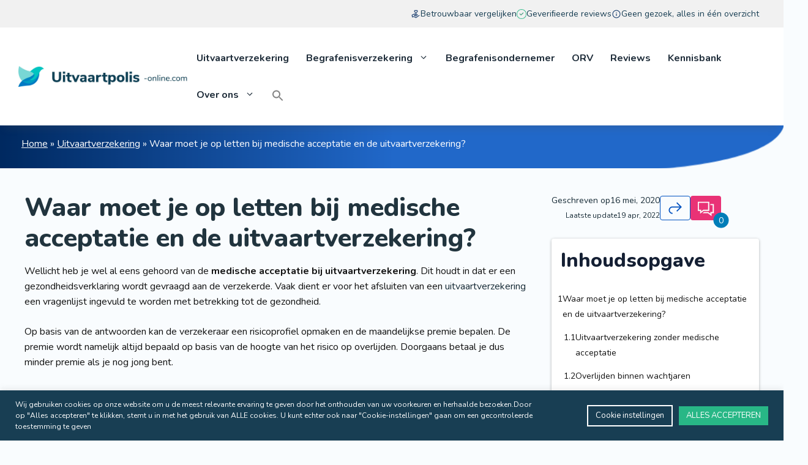

--- FILE ---
content_type: text/html; charset=UTF-8
request_url: https://uitvaartpolis-online.com/kennisbank/medische-acceptatie-uitvaartverzekering/
body_size: 49493
content:
<!DOCTYPE html>
<html lang="nl-NL" prefix="og: https://ogp.me/ns#">
<head>
	<meta charset="UTF-8">
		<style>img:is([sizes="auto" i], [sizes^="auto," i]) { contain-intrinsic-size: 3000px 1500px }</style>
	<meta name="viewport" content="width=device-width, initial-scale=1">
<!-- Search Engine Optimization door Rank Math PRO - https://rankmath.com/ -->
<title>Medische Acceptatie Bij Uitvaartverzekering | Hoe Werkt Het?</title>
<link crossorigin data-rocket-preconnect href="https://fonts.googleapis.com" rel="preconnect">
<link crossorigin data-rocket-preconnect href="https://www.googletagmanager.com" rel="preconnect">
<link crossorigin data-rocket-preconnect href="https://use.fontawesome.com" rel="preconnect">
<link crossorigin data-rocket-preconnect href="https://www.youtube.com" rel="preconnect">
<link data-rocket-preload as="style" href="https://fonts.googleapis.com/css?family=Nunito%3A200%2C200italic%2C300%2C300italic%2Cregular%2Citalic%2C600%2C600italic%2C700%2C700italic%2C800%2C800italic%2C900%2C900italic&#038;display=swap" rel="preload">
<link href="https://fonts.googleapis.com/css?family=Nunito%3A200%2C200italic%2C300%2C300italic%2Cregular%2Citalic%2C600%2C600italic%2C700%2C700italic%2C800%2C800italic%2C900%2C900italic&#038;display=swap" media="print" onload="this.media=&#039;all&#039;" rel="stylesheet">
<noscript><link rel="stylesheet" href="https://fonts.googleapis.com/css?family=Nunito%3A200%2C200italic%2C300%2C300italic%2Cregular%2Citalic%2C600%2C600italic%2C700%2C700italic%2C800%2C800italic%2C900%2C900italic&#038;display=swap"></noscript><link rel="preload" data-rocket-preload as="image" href="https://uitvaartpolis-online.com/wp-content/uploads/2019/07/medische-acceptatie-uitvaartverzekering.jpg" fetchpriority="high">
<meta name="description" content="Wil jij meer te weten komen over de medische acceptatie uitvaartverzekering? Lees onze gids en kom alles te weten over dit belangrijke onderwerp!"/>
<meta name="robots" content="follow, index, max-snippet:-1, max-video-preview:-1, max-image-preview:large"/>
<link rel="canonical" href="https://uitvaartpolis-online.com/kennisbank/medische-acceptatie-uitvaartverzekering/" />
<meta property="og:locale" content="nl_NL" />
<meta property="og:type" content="article" />
<meta property="og:title" content="Medische Acceptatie Bij Uitvaartverzekering | Hoe Werkt Het?" />
<meta property="og:description" content="Wil jij meer te weten komen over de medische acceptatie uitvaartverzekering? Lees onze gids en kom alles te weten over dit belangrijke onderwerp!" />
<meta property="og:url" content="https://uitvaartpolis-online.com/kennisbank/medische-acceptatie-uitvaartverzekering/" />
<meta property="og:site_name" content="zbseo" />
<meta property="article:author" content="https://www.facebook.com/profile.php?id=100080211710731" />
<meta property="article:tag" content="Uitvaartverzekering" />
<meta property="article:section" content="Uitvaartverzekering" />
<meta property="og:updated_time" content="2022-04-19T15:38:10+02:00" />
<meta property="og:image" content="https://uitvaartpolis-online.com/wp-content/uploads/2019/07/medische-acceptatie-uitvaartverzekering.jpg" />
<meta property="og:image:secure_url" content="https://uitvaartpolis-online.com/wp-content/uploads/2019/07/medische-acceptatie-uitvaartverzekering.jpg" />
<meta property="og:image:width" content="800" />
<meta property="og:image:height" content="405" />
<meta property="og:image:alt" content="medische acceptatie uitvaartverzekering" />
<meta property="og:image:type" content="image/jpeg" />
<meta property="og:video" content="https://www.youtube.com/embed/QC802AOAzck" />
<meta property="video:duration" content="118" />
<meta property="ya:ovs:upload_date" content="2018-11-29" />
<meta property="ya:ovs:allow_embed" content="true" />
<meta name="twitter:card" content="summary_large_image" />
<meta name="twitter:title" content="Medische Acceptatie Bij Uitvaartverzekering | Hoe Werkt Het?" />
<meta name="twitter:description" content="Wil jij meer te weten komen over de medische acceptatie uitvaartverzekering? Lees onze gids en kom alles te weten over dit belangrijke onderwerp!" />
<meta name="twitter:creator" content="@100080211710731" />
<meta name="twitter:image" content="https://uitvaartpolis-online.com/wp-content/uploads/2019/07/medische-acceptatie-uitvaartverzekering.jpg" />
<meta name="twitter:label1" content="Geschreven door" />
<meta name="twitter:data1" content="Jasper Jansen" />
<meta name="twitter:label2" content="Tijd om te lezen" />
<meta name="twitter:data2" content="3 minuten" />
<script type="application/ld+json" class="rank-math-schema-pro">{"@context":"https://schema.org","@graph":[{"@type":"Place","@id":"https://uitvaartpolis-online.com/#place","geo":{"@type":"GeoCoordinates","latitude":"51.4486737","longitude":"5.4578252"},"hasMap":"https://www.google.com/maps/search/?api=1&amp;query=51.4486737,5.4578252","address":{"@type":"PostalAddress","streetAddress":"Klokgebouw 141","addressLocality":"Eindhoven","addressRegion":"Noord-Brabant","postalCode":"5617 AB","addressCountry":"Nederland"}},{"@type":"Organization","@id":"https://uitvaartpolis-online.com/#organization","name":"Uitvaartpolis-online.com","url":"https://uitvaartpolis-online.com","email":"info@uitvaartpolis-online.com","address":{"@type":"PostalAddress","streetAddress":"Klokgebouw 141","addressLocality":"Eindhoven","addressRegion":"Noord-Brabant","postalCode":"5617 AB","addressCountry":"Nederland"},"logo":{"@type":"ImageObject","@id":"https://uitvaartpolis-online.com/#logo","url":"https://uitvaartpolis-online.com/wp-content/uploads/2022/01/logo-uitvaartpolis-online.svg","contentUrl":"https://uitvaartpolis-online.com/wp-content/uploads/2022/01/logo-uitvaartpolis-online.svg","caption":"Uitvaartpolis-online.com","inLanguage":"nl-NL","width":"303","height":"38"},"location":{"@id":"https://uitvaartpolis-online.com/#place"}},{"@type":"WebSite","@id":"https://uitvaartpolis-online.com/#website","url":"https://uitvaartpolis-online.com","name":"Uitvaartpolis-online.com","publisher":{"@id":"https://uitvaartpolis-online.com/#organization"},"inLanguage":"nl-NL"},{"@type":"ImageObject","@id":"https://uitvaartpolis-online.com/wp-content/uploads/2019/07/medische-acceptatie-uitvaartverzekering.jpg","url":"https://uitvaartpolis-online.com/wp-content/uploads/2019/07/medische-acceptatie-uitvaartverzekering.jpg","width":"800","height":"405","caption":"medische acceptatie uitvaartverzekering","inLanguage":"nl-NL"},{"@type":"BreadcrumbList","@id":"https://uitvaartpolis-online.com/kennisbank/medische-acceptatie-uitvaartverzekering/#breadcrumb","itemListElement":[{"@type":"ListItem","position":"1","item":{"@id":"https://uitvaartpolis-online.com/de/","name":"Home"}},{"@type":"ListItem","position":"2","item":{"@id":"https://uitvaartpolis-online.com/category/uitvaartverzekering/","name":"Uitvaartverzekering"}},{"@type":"ListItem","position":"3","item":{"@id":"https://uitvaartpolis-online.com/kennisbank/medische-acceptatie-uitvaartverzekering/","name":"Waar moet je op letten bij medische acceptatie en de uitvaartverzekering?"}}]},{"@type":"WebPage","@id":"https://uitvaartpolis-online.com/kennisbank/medische-acceptatie-uitvaartverzekering/#webpage","url":"https://uitvaartpolis-online.com/kennisbank/medische-acceptatie-uitvaartverzekering/","name":"Medische Acceptatie Bij Uitvaartverzekering | Hoe Werkt Het?","datePublished":"2020-05-16T14:18:24+02:00","dateModified":"2022-04-19T15:38:10+02:00","isPartOf":{"@id":"https://uitvaartpolis-online.com/#website"},"primaryImageOfPage":{"@id":"https://uitvaartpolis-online.com/wp-content/uploads/2019/07/medische-acceptatie-uitvaartverzekering.jpg"},"inLanguage":"nl-NL","breadcrumb":{"@id":"https://uitvaartpolis-online.com/kennisbank/medische-acceptatie-uitvaartverzekering/#breadcrumb"}},{"headline":"Medische Acceptatie Bij Uitvaartverzekering | Hoe Werkt Het?","description":"Wil jij meer te weten komen over de medische acceptatie uitvaartverzekering? Lees onze gids en kom alles te weten over dit belangrijke onderwerp!","@type":"Article","name":"Medische Acceptatie Bij Uitvaartverzekering | Hoe Werkt Het?","articleSection":"Uitvaartverzekering","@id":"https://uitvaartpolis-online.com/kennisbank/medische-acceptatie-uitvaartverzekering/#schema-62110","isPartOf":{"@id":"https://uitvaartpolis-online.com/kennisbank/medische-acceptatie-uitvaartverzekering/#webpage"},"publisher":{"@id":"https://uitvaartpolis-online.com/#organization"},"image":{"@id":"https://uitvaartpolis-online.com/wp-content/uploads/2019/07/medische-acceptatie-uitvaartverzekering.jpg"},"inLanguage":"nl-NL","mainEntityOfPage":{"@id":"https://uitvaartpolis-online.com/kennisbank/medische-acceptatie-uitvaartverzekering/#webpage"}},{"@type":"VideoObject","name":"DELA - Medische acceptatie","description":"Een DELA Uitvaartzorgplan aanvragen, gaat makkelijk en snel via uw bemiddelaar of online. Bij de polisaanvraag zit er een gezondheids- en toestemmingsverklar...","uploadDate":"2018-11-29","thumbnailUrl":"https://uitvaartpolis-online.com/wp-content/uploads/2019/07/medische-acceptatie-uitvaartverzekering.jpg","embedUrl":"https://www.youtube.com/embed/QC802AOAzck","duration":"PT1M58S","width":"1280","height":"720","isFamilyFriendly":"True","@id":"https://uitvaartpolis-online.com/kennisbank/medische-acceptatie-uitvaartverzekering/#schema-75559","isPartOf":{"@id":"https://uitvaartpolis-online.com/kennisbank/medische-acceptatie-uitvaartverzekering/#webpage"},"publisher":{"@id":"https://uitvaartpolis-online.com/#organization"},"inLanguage":"nl-NL","mainEntityOfPage":{"@id":"https://uitvaartpolis-online.com/kennisbank/medische-acceptatie-uitvaartverzekering/#webpage"}}]}</script>
<!-- /Rank Math WordPress SEO plugin -->

<link rel='dns-prefetch' href='//use.fontawesome.com' />
<link href='https://fonts.gstatic.com' crossorigin rel='preconnect' />
<link href='https://fonts.googleapis.com' crossorigin rel='preconnect' />
<link rel="alternate" type="application/rss+xml" title="zbseo &raquo; feed" href="https://uitvaartpolis-online.com/feed/" />
<link rel="alternate" type="application/rss+xml" title="zbseo &raquo; reacties feed" href="https://uitvaartpolis-online.com/comments/feed/" />
<link rel="alternate" type="application/rss+xml" title="zbseo &raquo; Waar moet je op letten bij medische acceptatie en de uitvaartverzekering? reacties feed" href="https://uitvaartpolis-online.com/kennisbank/medische-acceptatie-uitvaartverzekering/feed/" />
<link rel='stylesheet' id='formidable-css' href='https://uitvaartpolis-online.com/wp-content/plugins/formidable/css/formidableforms.css?ver=1091356' media='all' />

<style id='wp-emoji-styles-inline-css'>

	img.wp-smiley, img.emoji {
		display: inline !important;
		border: none !important;
		box-shadow: none !important;
		height: 1em !important;
		width: 1em !important;
		margin: 0 0.07em !important;
		vertical-align: -0.1em !important;
		background: none !important;
		padding: 0 !important;
	}
</style>
<link rel='stylesheet' id='wp-block-library-css' href='https://uitvaartpolis-online.com/wp-includes/css/dist/block-library/style.min.css?ver=6.8.3' media='all' />
<style id='classic-theme-styles-inline-css'>
/*! This file is auto-generated */
.wp-block-button__link{color:#fff;background-color:#32373c;border-radius:9999px;box-shadow:none;text-decoration:none;padding:calc(.667em + 2px) calc(1.333em + 2px);font-size:1.125em}.wp-block-file__button{background:#32373c;color:#fff;text-decoration:none}
</style>
<style id='font-awesome-svg-styles-default-inline-css'>
.svg-inline--fa {
  display: inline-block;
  height: 1em;
  overflow: visible;
  vertical-align: -.125em;
}
</style>
<link rel='stylesheet' id='font-awesome-svg-styles-css' href='https://uitvaartpolis-online.com/wp-content/uploads/font-awesome/v5.15.4/css/svg-with-js.css' media='all' />
<style id='font-awesome-svg-styles-inline-css'>
   .wp-block-font-awesome-icon svg::before,
   .wp-rich-text-font-awesome-icon svg::before {content: unset;}
</style>
<style id='global-styles-inline-css'>
:root{--wp--preset--aspect-ratio--square: 1;--wp--preset--aspect-ratio--4-3: 4/3;--wp--preset--aspect-ratio--3-4: 3/4;--wp--preset--aspect-ratio--3-2: 3/2;--wp--preset--aspect-ratio--2-3: 2/3;--wp--preset--aspect-ratio--16-9: 16/9;--wp--preset--aspect-ratio--9-16: 9/16;--wp--preset--color--black: #000000;--wp--preset--color--cyan-bluish-gray: #abb8c3;--wp--preset--color--white: #ffffff;--wp--preset--color--pale-pink: #f78da7;--wp--preset--color--vivid-red: #cf2e2e;--wp--preset--color--luminous-vivid-orange: #ff6900;--wp--preset--color--luminous-vivid-amber: #fcb900;--wp--preset--color--light-green-cyan: #7bdcb5;--wp--preset--color--vivid-green-cyan: #00d084;--wp--preset--color--pale-cyan-blue: #8ed1fc;--wp--preset--color--vivid-cyan-blue: #0693e3;--wp--preset--color--vivid-purple: #9b51e0;--wp--preset--color--contrast: var(--contrast);--wp--preset--color--contrast-2: var(--contrast-2);--wp--preset--color--contrast-3: var(--contrast-3);--wp--preset--color--base: var(--base);--wp--preset--color--base-2: var(--base-2);--wp--preset--color--base-3: var(--base-3);--wp--preset--color--accent: var(--accent);--wp--preset--gradient--vivid-cyan-blue-to-vivid-purple: linear-gradient(135deg,rgba(6,147,227,1) 0%,rgb(155,81,224) 100%);--wp--preset--gradient--light-green-cyan-to-vivid-green-cyan: linear-gradient(135deg,rgb(122,220,180) 0%,rgb(0,208,130) 100%);--wp--preset--gradient--luminous-vivid-amber-to-luminous-vivid-orange: linear-gradient(135deg,rgba(252,185,0,1) 0%,rgba(255,105,0,1) 100%);--wp--preset--gradient--luminous-vivid-orange-to-vivid-red: linear-gradient(135deg,rgba(255,105,0,1) 0%,rgb(207,46,46) 100%);--wp--preset--gradient--very-light-gray-to-cyan-bluish-gray: linear-gradient(135deg,rgb(238,238,238) 0%,rgb(169,184,195) 100%);--wp--preset--gradient--cool-to-warm-spectrum: linear-gradient(135deg,rgb(74,234,220) 0%,rgb(151,120,209) 20%,rgb(207,42,186) 40%,rgb(238,44,130) 60%,rgb(251,105,98) 80%,rgb(254,248,76) 100%);--wp--preset--gradient--blush-light-purple: linear-gradient(135deg,rgb(255,206,236) 0%,rgb(152,150,240) 100%);--wp--preset--gradient--blush-bordeaux: linear-gradient(135deg,rgb(254,205,165) 0%,rgb(254,45,45) 50%,rgb(107,0,62) 100%);--wp--preset--gradient--luminous-dusk: linear-gradient(135deg,rgb(255,203,112) 0%,rgb(199,81,192) 50%,rgb(65,88,208) 100%);--wp--preset--gradient--pale-ocean: linear-gradient(135deg,rgb(255,245,203) 0%,rgb(182,227,212) 50%,rgb(51,167,181) 100%);--wp--preset--gradient--electric-grass: linear-gradient(135deg,rgb(202,248,128) 0%,rgb(113,206,126) 100%);--wp--preset--gradient--midnight: linear-gradient(135deg,rgb(2,3,129) 0%,rgb(40,116,252) 100%);--wp--preset--font-size--small: 13px;--wp--preset--font-size--medium: 20px;--wp--preset--font-size--large: 36px;--wp--preset--font-size--x-large: 42px;--wp--preset--spacing--20: 0.44rem;--wp--preset--spacing--30: 0.67rem;--wp--preset--spacing--40: 1rem;--wp--preset--spacing--50: 1.5rem;--wp--preset--spacing--60: 2.25rem;--wp--preset--spacing--70: 3.38rem;--wp--preset--spacing--80: 5.06rem;--wp--preset--shadow--natural: 6px 6px 9px rgba(0, 0, 0, 0.2);--wp--preset--shadow--deep: 12px 12px 50px rgba(0, 0, 0, 0.4);--wp--preset--shadow--sharp: 6px 6px 0px rgba(0, 0, 0, 0.2);--wp--preset--shadow--outlined: 6px 6px 0px -3px rgba(255, 255, 255, 1), 6px 6px rgba(0, 0, 0, 1);--wp--preset--shadow--crisp: 6px 6px 0px rgba(0, 0, 0, 1);}:where(.is-layout-flex){gap: 0.5em;}:where(.is-layout-grid){gap: 0.5em;}body .is-layout-flex{display: flex;}.is-layout-flex{flex-wrap: wrap;align-items: center;}.is-layout-flex > :is(*, div){margin: 0;}body .is-layout-grid{display: grid;}.is-layout-grid > :is(*, div){margin: 0;}:where(.wp-block-columns.is-layout-flex){gap: 2em;}:where(.wp-block-columns.is-layout-grid){gap: 2em;}:where(.wp-block-post-template.is-layout-flex){gap: 1.25em;}:where(.wp-block-post-template.is-layout-grid){gap: 1.25em;}.has-black-color{color: var(--wp--preset--color--black) !important;}.has-cyan-bluish-gray-color{color: var(--wp--preset--color--cyan-bluish-gray) !important;}.has-white-color{color: var(--wp--preset--color--white) !important;}.has-pale-pink-color{color: var(--wp--preset--color--pale-pink) !important;}.has-vivid-red-color{color: var(--wp--preset--color--vivid-red) !important;}.has-luminous-vivid-orange-color{color: var(--wp--preset--color--luminous-vivid-orange) !important;}.has-luminous-vivid-amber-color{color: var(--wp--preset--color--luminous-vivid-amber) !important;}.has-light-green-cyan-color{color: var(--wp--preset--color--light-green-cyan) !important;}.has-vivid-green-cyan-color{color: var(--wp--preset--color--vivid-green-cyan) !important;}.has-pale-cyan-blue-color{color: var(--wp--preset--color--pale-cyan-blue) !important;}.has-vivid-cyan-blue-color{color: var(--wp--preset--color--vivid-cyan-blue) !important;}.has-vivid-purple-color{color: var(--wp--preset--color--vivid-purple) !important;}.has-black-background-color{background-color: var(--wp--preset--color--black) !important;}.has-cyan-bluish-gray-background-color{background-color: var(--wp--preset--color--cyan-bluish-gray) !important;}.has-white-background-color{background-color: var(--wp--preset--color--white) !important;}.has-pale-pink-background-color{background-color: var(--wp--preset--color--pale-pink) !important;}.has-vivid-red-background-color{background-color: var(--wp--preset--color--vivid-red) !important;}.has-luminous-vivid-orange-background-color{background-color: var(--wp--preset--color--luminous-vivid-orange) !important;}.has-luminous-vivid-amber-background-color{background-color: var(--wp--preset--color--luminous-vivid-amber) !important;}.has-light-green-cyan-background-color{background-color: var(--wp--preset--color--light-green-cyan) !important;}.has-vivid-green-cyan-background-color{background-color: var(--wp--preset--color--vivid-green-cyan) !important;}.has-pale-cyan-blue-background-color{background-color: var(--wp--preset--color--pale-cyan-blue) !important;}.has-vivid-cyan-blue-background-color{background-color: var(--wp--preset--color--vivid-cyan-blue) !important;}.has-vivid-purple-background-color{background-color: var(--wp--preset--color--vivid-purple) !important;}.has-black-border-color{border-color: var(--wp--preset--color--black) !important;}.has-cyan-bluish-gray-border-color{border-color: var(--wp--preset--color--cyan-bluish-gray) !important;}.has-white-border-color{border-color: var(--wp--preset--color--white) !important;}.has-pale-pink-border-color{border-color: var(--wp--preset--color--pale-pink) !important;}.has-vivid-red-border-color{border-color: var(--wp--preset--color--vivid-red) !important;}.has-luminous-vivid-orange-border-color{border-color: var(--wp--preset--color--luminous-vivid-orange) !important;}.has-luminous-vivid-amber-border-color{border-color: var(--wp--preset--color--luminous-vivid-amber) !important;}.has-light-green-cyan-border-color{border-color: var(--wp--preset--color--light-green-cyan) !important;}.has-vivid-green-cyan-border-color{border-color: var(--wp--preset--color--vivid-green-cyan) !important;}.has-pale-cyan-blue-border-color{border-color: var(--wp--preset--color--pale-cyan-blue) !important;}.has-vivid-cyan-blue-border-color{border-color: var(--wp--preset--color--vivid-cyan-blue) !important;}.has-vivid-purple-border-color{border-color: var(--wp--preset--color--vivid-purple) !important;}.has-vivid-cyan-blue-to-vivid-purple-gradient-background{background: var(--wp--preset--gradient--vivid-cyan-blue-to-vivid-purple) !important;}.has-light-green-cyan-to-vivid-green-cyan-gradient-background{background: var(--wp--preset--gradient--light-green-cyan-to-vivid-green-cyan) !important;}.has-luminous-vivid-amber-to-luminous-vivid-orange-gradient-background{background: var(--wp--preset--gradient--luminous-vivid-amber-to-luminous-vivid-orange) !important;}.has-luminous-vivid-orange-to-vivid-red-gradient-background{background: var(--wp--preset--gradient--luminous-vivid-orange-to-vivid-red) !important;}.has-very-light-gray-to-cyan-bluish-gray-gradient-background{background: var(--wp--preset--gradient--very-light-gray-to-cyan-bluish-gray) !important;}.has-cool-to-warm-spectrum-gradient-background{background: var(--wp--preset--gradient--cool-to-warm-spectrum) !important;}.has-blush-light-purple-gradient-background{background: var(--wp--preset--gradient--blush-light-purple) !important;}.has-blush-bordeaux-gradient-background{background: var(--wp--preset--gradient--blush-bordeaux) !important;}.has-luminous-dusk-gradient-background{background: var(--wp--preset--gradient--luminous-dusk) !important;}.has-pale-ocean-gradient-background{background: var(--wp--preset--gradient--pale-ocean) !important;}.has-electric-grass-gradient-background{background: var(--wp--preset--gradient--electric-grass) !important;}.has-midnight-gradient-background{background: var(--wp--preset--gradient--midnight) !important;}.has-small-font-size{font-size: var(--wp--preset--font-size--small) !important;}.has-medium-font-size{font-size: var(--wp--preset--font-size--medium) !important;}.has-large-font-size{font-size: var(--wp--preset--font-size--large) !important;}.has-x-large-font-size{font-size: var(--wp--preset--font-size--x-large) !important;}
:where(.wp-block-post-template.is-layout-flex){gap: 1.25em;}:where(.wp-block-post-template.is-layout-grid){gap: 1.25em;}
:where(.wp-block-columns.is-layout-flex){gap: 2em;}:where(.wp-block-columns.is-layout-grid){gap: 2em;}
:root :where(.wp-block-pullquote){font-size: 1.5em;line-height: 1.6;}
</style>
<link rel='stylesheet' id='cookie-law-info-css' href='https://uitvaartpolis-online.com/wp-content/plugins/cookie-law-info/legacy/public/css/cookie-law-info-public.css?ver=3.3.5' media='all' />
<link rel='stylesheet' id='cookie-law-info-gdpr-css' href='https://uitvaartpolis-online.com/wp-content/plugins/cookie-law-info/legacy/public/css/cookie-law-info-gdpr.css?ver=3.3.5' media='all' />
<link rel='stylesheet' id='pld-font-awesome-css' href='https://uitvaartpolis-online.com/wp-content/plugins/posts-like-dislike/css/fontawesome/css/all.min.css?ver=1.1.6' media='all' />
<link rel='stylesheet' id='pld-frontend-css' href='https://uitvaartpolis-online.com/wp-content/plugins/posts-like-dislike/css/pld-frontend.css?ver=1.1.6' media='all' />
<link rel='stylesheet' id='wpsm_ac-font-awesome-front-css' href='https://uitvaartpolis-online.com/wp-content/plugins/responsive-accordion-and-collapse/css/font-awesome/css/font-awesome.min.css?ver=6.8.3' media='all' />
<link rel='stylesheet' id='wpsm_ac_bootstrap-front-css' href='https://uitvaartpolis-online.com/wp-content/plugins/responsive-accordion-and-collapse/css/bootstrap-front.css?ver=6.8.3' media='all' />
<link rel='stylesheet' id='wpsm_tabs_r-font-awesome-front-css' href='https://uitvaartpolis-online.com/wp-content/plugins/tabs-responsive/assets/css/font-awesome/css/font-awesome.min.css?ver=6.8.3' media='all' />
<link rel='stylesheet' id='wpsm_tabs_r_bootstrap-front-css' href='https://uitvaartpolis-online.com/wp-content/plugins/tabs-responsive/assets/css/bootstrap-front.css?ver=6.8.3' media='all' />
<link rel='stylesheet' id='wpsm_tabs_r_animate-css' href='https://uitvaartpolis-online.com/wp-content/plugins/tabs-responsive/assets/css/animate.css?ver=6.8.3' media='all' />
<link rel='stylesheet' id='rt-fontawsome-css' href='https://uitvaartpolis-online.com/wp-content/plugins/the-post-grid/assets/vendor/font-awesome/css/font-awesome.min.css?ver=7.8.5' media='all' />
<link rel='stylesheet' id='rt-tpg-css' href='https://uitvaartpolis-online.com/wp-content/plugins/the-post-grid/assets/css/thepostgrid.min.css?ver=7.8.5' media='all' />
<link rel='stylesheet' id='RMFA-css' href='https://uitvaartpolis-online.com/wp-content/plugins/turn-rank-math-faq-block-to-accordion/assets/css/style.min.css?ver=1.1.0' media='all' />
<link rel='stylesheet' id='wp-show-posts-css' href='https://uitvaartpolis-online.com/wp-content/plugins/wp-show-posts/css/wp-show-posts-min.css?ver=1.1.6' media='all' />
<link rel='stylesheet' id='ivory-search-styles-css' href='https://uitvaartpolis-online.com/wp-content/plugins/add-search-to-menu/public/css/ivory-search.min.css?ver=5.5.11' media='all' />
<link rel='stylesheet' id='generate-comments-css' href='https://uitvaartpolis-online.com/wp-content/themes/generatepress/assets/css/components/comments.min.css?ver=3.4.0' media='all' />
<link rel='stylesheet' id='generate-style-css' href='https://uitvaartpolis-online.com/wp-content/themes/generatepress/assets/css/main.min.css?ver=3.4.0' media='all' />
<style id='generate-style-inline-css'>
.is-right-sidebar{width:30%;}.is-left-sidebar{width:30%;}.site-content .content-area{width:100%;}@media (max-width: 900px){.main-navigation .menu-toggle,.sidebar-nav-mobile:not(#sticky-placeholder){display:block;}.main-navigation ul,.gen-sidebar-nav,.main-navigation:not(.slideout-navigation):not(.toggled) .main-nav > ul,.has-inline-mobile-toggle #site-navigation .inside-navigation > *:not(.navigation-search):not(.main-nav){display:none;}.nav-align-right .inside-navigation,.nav-align-center .inside-navigation{justify-content:space-between;}.has-inline-mobile-toggle .mobile-menu-control-wrapper{display:flex;flex-wrap:wrap;}.has-inline-mobile-toggle .inside-header{flex-direction:row;text-align:left;flex-wrap:wrap;}.has-inline-mobile-toggle .header-widget,.has-inline-mobile-toggle #site-navigation{flex-basis:100%;}.nav-float-left .has-inline-mobile-toggle #site-navigation{order:10;}}
#content {max-width: 1300px;margin-left: auto;margin-right: auto;}
.dynamic-author-image-rounded{border-radius:100%;}.dynamic-featured-image, .dynamic-author-image{vertical-align:middle;}.one-container.blog .dynamic-content-template:not(:last-child), .one-container.archive .dynamic-content-template:not(:last-child){padding-bottom:0px;}.dynamic-entry-excerpt > p:last-child{margin-bottom:0px;}
.page-hero .inside-page-hero.grid-container{max-width:calc(1300px - 0px - 0px);}.inside-page-hero > *:last-child{margin-bottom:0px;}.page-hero{padding-top:120px;}.header-wrap{position:absolute;left:0px;right:0px;z-index:10;}.header-wrap .site-header{background:#ffffff;}.header-wrap .main-title a, .header-wrap .main-title a:hover, .header-wrap .main-title a:visited{color:#073e68;}.header-wrap .mobile-header-navigation:not(.navigation-stick):not(.toggled) .main-title a, .header-wrap .mobile-header-navigation:not(.navigation-stick):not(.toggled) .main-title a:hover, .header-wrap .mobile-header-navigation:not(.navigation-stick):not(.toggled) .main-title a:visited{color:#073e68;}.header-wrap #site-navigation:not(.toggled), .header-wrap #mobile-header:not(.toggled):not(.navigation-stick), .has-inline-mobile-toggle .mobile-menu-control-wrapper{background:transparent;}.header-wrap #site-navigation:not(.toggled) .main-nav > ul > li > a, .header-wrap #mobile-header:not(.toggled):not(.navigation-stick) .main-nav > ul > li > a, .header-wrap .main-navigation:not(.toggled):not(.navigation-stick) .menu-toggle, .header-wrap .main-navigation:not(.toggled):not(.navigation-stick) .menu-toggle:hover, .main-navigation:not(.toggled):not(.navigation-stick) .menu-bar-item:not(.close-search) > a{color:#1f2d3a;}.header-wrap #site-navigation:not(.toggled) .main-nav > ul > li:hover > a, .header-wrap #site-navigation:not(.toggled) .main-nav > ul > li:focus > a, .header-wrap #site-navigation:not(.toggled) .main-nav > ul > li.sfHover > a, .header-wrap #mobile-header:not(.toggled) .main-nav > ul > li:hover > a, .header-wrap #site-navigation:not(.toggled) .menu-bar-item:not(.close-search):hover > a, .header-wrap #mobile-header:not(.toggled) .menu-bar-item:not(.close-search):hover > a, .header-wrap #site-navigation:not(.toggled) .menu-bar-item:not(.close-search).sfHover > a, .header-wrap #mobile-header:not(.toggled) .menu-bar-item:not(.close-search).sfHover > a{background:transparent;color:#1f2d3a;}.header-wrap #site-navigation:not(.toggled) .main-nav > ul > li[class*="current-menu-"] > a, .header-wrap #mobile-header:not(.toggled) .main-nav > ul > li[class*="current-menu-"] > a, .header-wrap #site-navigation:not(.toggled) .main-nav > ul > li[class*="current-menu-"]:hover > a, .header-wrap #mobile-header:not(.toggled) .main-nav > ul > li[class*="current-menu-"]:hover > a{background:transparent;color:#1f2d3a;}
</style>
<link rel='stylesheet' id='font-awesome-official-css' href='https://use.fontawesome.com/releases/v5.15.4/css/all.css' media='all' integrity="sha384-DyZ88mC6Up2uqS4h/KRgHuoeGwBcD4Ng9SiP4dIRy0EXTlnuz47vAwmeGwVChigm" crossorigin="anonymous" />
<link rel='stylesheet' id='tablepress-default-css' href='https://uitvaartpolis-online.com/wp-content/plugins/tablepress/css/build/default.css?ver=3.2.3' media='all' />
<link rel='stylesheet' id='tablepress-responsive-tables-css' href='https://uitvaartpolis-online.com/wp-content/plugins/tablepress-responsive-tables/css/tablepress-responsive.min.css?ver=1.8' media='all' />
<link rel='stylesheet' id='generatepress-dynamic-css' href='https://uitvaartpolis-online.com/wp-content/uploads/generatepress/style.min.css?ver=1723400004' media='all' />
<link rel='stylesheet' id='generate-child-css' href='https://uitvaartpolis-online.com/wp-content/themes/generatepress_child/style.css?ver=1700480436' media='all' />
<style id='generateblocks-inline-css'>
.gb-container-34ef2be4{margin-top:0px;background-color:#f1f1f1;}.gb-container-34ef2be4 > .gb-inside-container{padding:0;}.gb-grid-wrapper > .gb-grid-column-34ef2be4 > .gb-container{display:flex;flex-direction:column;height:100%;}.gb-container-cb2ca381{margin-top:0px;background-color:#f1f1f1;}.gb-container-cb2ca381 > .gb-inside-container{padding:0 40px 0 0;}.gb-grid-wrapper > .gb-grid-column-cb2ca381 > .gb-container{display:flex;flex-direction:column;height:100%;}.gb-container-55469f7d{background-color:#ffffff;}.gb-container-55469f7d > .gb-inside-container{padding:0 40px;}.gb-grid-wrapper > .gb-grid-column-55469f7d > .gb-container{display:flex;flex-direction:column;height:100%;}.gb-container-37f22c7b > .gb-inside-container{padding:40px 0;max-width:1300px;margin-left:auto;margin-right:auto;}.gb-grid-wrapper > .gb-grid-column-37f22c7b > .gb-container{display:flex;flex-direction:column;height:100%;}.gb-container-4f53ac3e > .gb-inside-container{padding:0;}.gb-grid-wrapper > .gb-grid-column-4f53ac3e{width:71%;}.gb-grid-wrapper > .gb-grid-column-4f53ac3e > .gb-container{display:flex;flex-direction:column;height:100%;}.gb-container-0704712c{border-radius:0%;background-color:rgba(208, 211, 216, 0);}.gb-container-0704712c > .gb-inside-container{padding:0;}.gb-grid-wrapper > .gb-grid-column-0704712c{width:35.74%;}.gb-grid-wrapper > .gb-grid-column-0704712c > .gb-container{display:flex;flex-direction:column;height:100%;}.gb-container-9c99cc09{border-right-color:#eeeeee;border-left:0px solid #eeeeee;}.gb-container-9c99cc09 > .gb-inside-container{padding:0;}.gb-container-9c99cc09 a, .gb-container-9c99cc09 a:visited{color:#0051C0;}.gb-container-9c99cc09 a:hover{color:#7097cd;}.gb-grid-wrapper > .gb-grid-column-9c99cc09{width:50.62%;}.gb-grid-wrapper > .gb-grid-column-9c99cc09 > .gb-container{justify-content:center;display:flex;flex-direction:column;height:100%;}.gb-container-d3a8a6d2{border-left:2px solid #e3e3e3;}.gb-container-d3a8a6d2 > .gb-inside-container{padding:0 0 0 20px;}.gb-grid-wrapper > .gb-grid-column-d3a8a6d2{width:28.4%;}.gb-grid-wrapper > .gb-grid-column-d3a8a6d2 > .gb-container{justify-content:center;display:flex;flex-direction:column;height:100%;}.gb-container-d0db79f4 > .gb-inside-container{padding:0;}.gb-grid-wrapper > .gb-grid-column-d0db79f4 > .gb-container{display:flex;flex-direction:column;height:100%;}.gb-container-1a205d0d{background-image:url(https://uitvaartpolis-online.com/wp-content/uploads/2021/04/Mask-Group-34-1-1.png);background-repeat:no-repeat;background-position:70%;background-size:cover;position:relative;}.gb-container-1a205d0d > .gb-inside-container{padding:0 20px 65px;max-width:1300px;margin-left:auto;margin-right:auto;}.gb-grid-wrapper > .gb-grid-column-1a205d0d > .gb-container{display:flex;flex-direction:column;height:100%;}.gb-container-1a205d0d > .gb-shapes .gb-shape-1{color:#ffffff;position:absolute;overflow:hidden;pointer-events:none;line-height:0;left:0;right:0;top:-1px;transform:scaleY(-1) scaleX(-1);}.gb-container-1a205d0d > .gb-shapes .gb-shape-1 svg{height:90px;width:101%;fill:currentColor;position:relative;left:50%;transform:translateX(-50%);min-width:100%;}.gb-container-1a205d0d > .gb-shapes .gb-shape-2{color:#0051c0;position:absolute;overflow:hidden;pointer-events:none;line-height:0;left:0;right:0;bottom:-1px;}.gb-container-1a205d0d > .gb-shapes .gb-shape-2 svg{height:60px;width:calc(100% + 1.3px);fill:currentColor;position:relative;left:50%;transform:translateX(-50%);min-width:100%;}.gb-container-1a205d0d.gb-has-dynamic-bg{background-image:var(--background-url);}.gb-container-1a205d0d.gb-no-dynamic-bg{background-image:none;}.gb-container-fc83a4bd > .gb-inside-container{padding:0;}.gb-grid-wrapper > .gb-grid-column-fc83a4bd{width:50%;}.gb-grid-wrapper > .gb-grid-column-fc83a4bd > .gb-container{display:flex;flex-direction:column;height:100%;}.gb-container-b95abd90 > .gb-inside-container{padding:0;}.gb-grid-wrapper > .gb-grid-column-b95abd90{width:50%;}.gb-grid-wrapper > .gb-grid-column-b95abd90 > .gb-container{display:flex;flex-direction:column;height:100%;}.gb-container-df85b0d1{background-color:#0051c0;}.gb-container-df85b0d1 > .gb-inside-container{padding:40px 20px 50px 10px;max-width:1280px;margin-left:auto;margin-right:auto;}.gb-grid-wrapper > .gb-grid-column-df85b0d1 > .gb-container{display:flex;flex-direction:column;height:100%;}.gb-container-956cd96f > .gb-inside-container{padding:0;}.gb-grid-wrapper > .gb-grid-column-956cd96f{width:33.33%;}.gb-grid-wrapper > .gb-grid-column-956cd96f > .gb-container{display:flex;flex-direction:column;height:100%;}.gb-container-97563929{margin-top:30px;}.gb-container-97563929 > .gb-inside-container{padding:0;max-width:1300px;margin-left:auto;margin-right:auto;}.gb-grid-wrapper > .gb-grid-column-97563929 > .gb-container{display:flex;flex-direction:column;height:100%;}.gb-container-d4d13c59 > .gb-inside-container{padding:0;}.gb-grid-wrapper > .gb-grid-column-d4d13c59{width:35.19%;}.gb-grid-wrapper > .gb-grid-column-d4d13c59 > .gb-container{display:flex;flex-direction:column;height:100%;}.gb-container-3efee35c > .gb-inside-container{padding:0;}.gb-grid-wrapper > .gb-grid-column-3efee35c{width:45.68%;}.gb-grid-wrapper > .gb-grid-column-3efee35c > .gb-container{display:flex;flex-direction:column;height:100%;}.gb-container-dc9b7928 > .gb-inside-container{padding:0;}.gb-grid-wrapper > .gb-grid-column-dc9b7928{width:24.97%;}.gb-grid-wrapper > .gb-grid-column-dc9b7928 > .gb-container{display:flex;flex-direction:column;height:100%;}.gb-container-aa49ddc2 > .gb-inside-container{padding:0;}.gb-grid-wrapper > .gb-grid-column-aa49ddc2{width:39.37%;}.gb-grid-wrapper > .gb-grid-column-aa49ddc2 > .gb-container{display:flex;flex-direction:column;height:100%;}.gb-container-e6e28896{background-color:#002960;}.gb-container-e6e28896 > .gb-inside-container{padding-top:20px;padding-right:0;padding-left:0;max-width:1280px;margin-left:auto;margin-right:auto;}.gb-grid-wrapper > .gb-grid-column-e6e28896 > .gb-container{display:flex;flex-direction:column;height:100%;}.gb-container-56c9cb87 > .gb-inside-container{padding:0;}.gb-grid-wrapper > .gb-grid-column-56c9cb87{width:33.33%;}.gb-grid-wrapper > .gb-grid-column-56c9cb87 > .gb-container{display:flex;flex-direction:column;height:100%;}.gb-container-d6aab6a3 > .gb-inside-container{padding:0;}.gb-grid-wrapper > .gb-grid-column-d6aab6a3{width:75%;}.gb-grid-wrapper > .gb-grid-column-d6aab6a3 > .gb-container{display:flex;flex-direction:column;height:100%;}.gb-container-fb1217d1 > .gb-inside-container{padding:0;}.gb-grid-wrapper > .gb-grid-column-fb1217d1{width:60%;}.gb-grid-wrapper > .gb-grid-column-fb1217d1 > .gb-container{display:flex;flex-direction:column;height:100%;}.gb-container-4c0caeb0 > .gb-inside-container{padding:12px 0 0;}.gb-grid-wrapper > .gb-grid-column-4c0caeb0{width:45%;}.gb-grid-wrapper > .gb-grid-column-4c0caeb0 > .gb-container{display:flex;flex-direction:column;height:100%;}.gb-container-1d4fd5ef > .gb-inside-container{padding:12px 0 0;}.gb-grid-wrapper > .gb-grid-column-1d4fd5ef{width:13%;}.gb-grid-wrapper > .gb-grid-column-1d4fd5ef > .gb-container{display:flex;flex-direction:column;height:100%;}.gb-container-d75109be > .gb-inside-container{padding:12px 0 0;}.gb-grid-wrapper > .gb-grid-column-d75109be{width:13%;}.gb-grid-wrapper > .gb-grid-column-d75109be > .gb-container{display:flex;flex-direction:column;height:100%;}.gb-container-bbfcc840 > .gb-inside-container{padding:12px 0 0;}.gb-grid-wrapper > .gb-grid-column-bbfcc840{width:13%;}.gb-grid-wrapper > .gb-grid-column-bbfcc840 > .gb-container{display:flex;flex-direction:column;height:100%;}.gb-container-a9f55d61 > .gb-inside-container{padding:12px 0 0;}.gb-grid-wrapper > .gb-grid-column-a9f55d61{width:13%;}.gb-grid-wrapper > .gb-grid-column-a9f55d61 > .gb-container{display:flex;flex-direction:column;height:100%;}.gb-container-b33e32f2{margin-bottom:-28px;background-image:url(https://uitvaartpolis-online.com/wp-content/uploads/2022/01/1.png);background-repeat:no-repeat;background-position:center;background-size:100%  auto;}.gb-container-b33e32f2 > .gb-inside-container{padding:26px 0;max-width:1250px;margin-left:auto;margin-right:auto;}.gb-grid-wrapper > .gb-grid-column-b33e32f2 > .gb-container{display:flex;flex-direction:column;height:100%;}.gb-container-b33e32f2.gb-has-dynamic-bg{background-image:var(--background-url);}.gb-container-b33e32f2.gb-no-dynamic-bg{background-image:none;}.gb-container-e173050f > .gb-inside-container{padding:0;max-width:1300px;margin-left:auto;margin-right:auto;}.gb-grid-wrapper > .gb-grid-column-e173050f > .gb-container{display:flex;flex-direction:column;height:100%;}.gb-container-9c5cbc91 > .gb-inside-container{max-width:1300px;margin-left:auto;margin-right:auto;}.gb-grid-wrapper > .gb-grid-column-9c5cbc91 > .gb-container{display:flex;flex-direction:column;height:100%;}.gb-container-4e5a0447 > .gb-inside-container{padding:40px;max-width:1300px;margin-left:auto;margin-right:auto;}.gb-grid-wrapper > .gb-grid-column-4e5a0447 > .gb-container{display:flex;flex-direction:column;height:100%;}.gb-container-bc6668c5 > .gb-inside-container{padding:0;}.gb-grid-wrapper > .gb-grid-column-bc6668c5 > .gb-container{display:flex;flex-direction:column;height:100%;}.gb-container-28eb0b4f > .gb-inside-container{padding:0;}.gb-grid-wrapper > .gb-grid-column-28eb0b4f{width:70%;}.gb-grid-wrapper > .gb-grid-column-28eb0b4f > .gb-container{display:flex;flex-direction:column;height:100%;}.gb-container-8ef7e352{margin-top:40px;border-radius:2px;background-color:var(--base-3);box-shadow: 0 0 5px 1px rgba(0, 0, 0, 0.1);}.gb-container-8ef7e352 > .gb-inside-container{padding-top:10px;padding-right:20px;padding-left:20px;max-width:1300px;margin-left:auto;margin-right:auto;}.gb-grid-wrapper > .gb-grid-column-8ef7e352 > .gb-container{display:flex;flex-direction:column;height:100%;}.gb-container-6285cc3e > .gb-inside-container{padding:0;}.gb-grid-wrapper > .gb-grid-column-6285cc3e{width:30%;}.gb-grid-wrapper > .gb-grid-column-6285cc3e > .gb-container{display:flex;flex-direction:column;height:100%;}.gb-container-97eab520 > .gb-inside-container{max-width:1300px;margin-left:auto;margin-right:auto;}.gb-grid-wrapper > .gb-grid-column-97eab520 > .gb-container{display:flex;flex-direction:column;height:100%;}.gb-grid-wrapper-497e1086{display:flex;flex-wrap:wrap;}.gb-grid-wrapper-497e1086 > .gb-grid-column{box-sizing:border-box;padding-left:0px;}.gb-grid-wrapper-4b88b3e8{display:flex;flex-wrap:wrap;align-items:center;margin-left:-30px;}.gb-grid-wrapper-4b88b3e8 > .gb-grid-column{box-sizing:border-box;padding-left:30px;}.gb-grid-wrapper-849f4aef{display:flex;flex-wrap:wrap;margin-left:-30px;}.gb-grid-wrapper-849f4aef > .gb-grid-column{box-sizing:border-box;padding-left:30px;}.gb-grid-wrapper-1f9744c6{display:flex;flex-wrap:wrap;align-items:flex-start;margin-left:-42px;}.gb-grid-wrapper-1f9744c6 > .gb-grid-column{box-sizing:border-box;padding-left:42px;}.gb-grid-wrapper-42c4cedc{display:flex;flex-wrap:wrap;}.gb-grid-wrapper-42c4cedc > .gb-grid-column{box-sizing:border-box;padding-left:0px;padding-bottom:0px;}.gb-grid-wrapper-385af01a{display:flex;flex-wrap:wrap;margin-left:-30px;}.gb-grid-wrapper-385af01a > .gb-grid-column{box-sizing:border-box;padding-left:30px;}.gb-grid-wrapper-62094fba{display:flex;flex-wrap:wrap;margin-left:-30px;}.gb-grid-wrapper-62094fba > .gb-grid-column{box-sizing:border-box;padding-left:30px;}.gb-grid-wrapper-c6b94e6d{display:flex;flex-wrap:wrap;margin-left:-30px;}.gb-grid-wrapper-c6b94e6d > .gb-grid-column{box-sizing:border-box;padding-left:30px;}.gb-grid-wrapper-9bf7d7db{display:flex;flex-wrap:wrap;margin-left:-30px;}.gb-grid-wrapper-9bf7d7db > .gb-grid-column{box-sizing:border-box;padding-left:30px;}h2.gb-headline-cac80d5e{font-size:26px;font-weight:800;text-align:left;margin-bottom:10px;color:#21343e;}p.gb-headline-abf8ecdf{font-weight:400;}h2.gb-headline-4bb16a37{font-size:20px;font-weight:800;text-align:left;margin-bottom:0px;color:#21343e;}p.gb-headline-d5ae818a{font-size:15px;font-weight:400;}h4.gb-headline-f6b2bbc9{font-size:42px;line-height:1.1em;font-weight:800;padding-top:30px;margin-top:40px;color:#ffffff;}.gb-headline-f6b2bbc9{text-shadow:rgba(0, 0, 0, 0.84) 3px 3px 3.5px;}p.gb-headline-049a6e8b{font-size:22px;font-weight:800;margin-bottom:10px;color:#ffffff;}p.gb-headline-2769f5c9{font-size:16px;margin-bottom:45px;color:#ffffff;}p.gb-headline-968089e0{font-size:22px;font-weight:800;margin-bottom:10px;color:#ffffff;}p.gb-headline-b7fa610a{font-size:16px;line-height:2.4em;margin-bottom:0px;color:#ffffff;display:inline-block;}p.gb-headline-b7fa610a a{color:#ffffff;}p.gb-headline-398971b0{font-size:22px;font-weight:800;margin-bottom:10px;color:#ffffff;}p.gb-headline-a02e9870{font-size:26px;font-weight:800;margin-bottom:10px;color:#ffffff;}.gb-button-wrapper{display:flex;flex-wrap:wrap;align-items:flex-start;justify-content:flex-start;clear:both;}.gb-button-wrapper-209bd64f{justify-content:flex-start;margin-right:24px;}.gb-button-wrapper-8e91a491{justify-content:flex-start;}.gb-button-wrapper a.gb-button-ce30f174, .gb-button-wrapper a.gb-button-ce30f174:visited{font-size:17px;font-weight:600;padding:5px 15px;margin-top:20px;margin-bottom:10px;border-radius:8px;border:2px solid #0051c0;color:#0051c0;text-decoration:none;display:inline-flex;align-items:center;justify-content:center;text-align:center;}.gb-button-wrapper a.gb-button-43960563, .gb-button-wrapper a.gb-button-43960563:visited{font-size:20px;font-weight:700;padding:05px 15px 3px;margin-top:112px;margin-left:112px;border-radius:3px;background-color:#e93276;color:#ffffff;text-decoration:none;display:inline-flex;align-items:center;justify-content:center;text-align:center;}.gb-button-wrapper a.gb-button-43960563:hover, .gb-button-wrapper a.gb-button-43960563:active, .gb-button-wrapper a.gb-button-43960563:focus{background-color:#be1755;color:#ffffff;}@media (max-width: 1024px) {.gb-container-55469f7d > .gb-inside-container{padding-right:20px;padding-left:20px;}.gb-container-1a205d0d > .gb-inside-container{padding-right:20px;padding-left:20px;}.gb-container-df85b0d1 > .gb-inside-container{padding-right:20px;padding-left:20px;}.gb-grid-wrapper > .gb-grid-column-956cd96f{width:50%;}.gb-grid-wrapper > .gb-grid-column-dc9b7928{width:50%;}.gb-grid-wrapper > .gb-grid-column-aa49ddc2{width:50%;}.gb-container-e6e28896 > .gb-inside-container{padding-right:20px;padding-left:20px;}.gb-grid-wrapper > .gb-grid-column-4c0caeb0{width:20%;}.gb-grid-wrapper > .gb-grid-column-1d4fd5ef{width:20%;}.gb-grid-wrapper > .gb-grid-column-d75109be{width:20%;}.gb-grid-wrapper > .gb-grid-column-bbfcc840{width:20%;}.gb-grid-wrapper > .gb-grid-column-a9f55d61{width:20%;}.gb-grid-wrapper-1f9744c6 > .gb-grid-column{padding-bottom:60px;}p.gb-headline-abf8ecdf{font-size:15px;}h2.gb-headline-4bb16a37{line-height:1.2em;}h4.gb-headline-f6b2bbc9{font-size:36px;}}@media (max-width: 1024px) and (min-width: 768px) {.gb-grid-wrapper > div.gb-grid-column-aa49ddc2{padding-bottom:0;}}@media (max-width: 767px) {.gb-container-34ef2be4 > .gb-inside-container{padding-right:5px;padding-left:05px;}.gb-container-cb2ca381 > .gb-inside-container{padding-right:0;}.gb-container-55469f7d > .gb-inside-container{padding-top:0;padding-right:20px;padding-left:20px;}.gb-grid-wrapper > .gb-grid-column-4f53ac3e{width:100%;}.gb-container-0704712c{margin-right:0px;}.gb-grid-wrapper > .gb-grid-column-0704712c{width:100%;}.gb-container-9c99cc09{border-right-width:0px;border-right-style:solid;}.gb-grid-wrapper > .gb-grid-column-9c99cc09{width:100%;}.gb-container-d3a8a6d2{border-left-width:0px;border-left-style:solid;}.gb-grid-wrapper > .gb-grid-column-d3a8a6d2{width:100%;}.gb-container-1a205d0d > .gb-inside-container{padding-bottom:0;}.gb-grid-wrapper > .gb-grid-column-fc83a4bd{width:100%;}.gb-container-b95abd90{margin-bottom:50px;}.gb-grid-wrapper > .gb-grid-column-b95abd90{width:100%;}.gb-container-df85b0d1 > .gb-inside-container{padding-bottom:50px;padding-left:20px;}.gb-container-956cd96f{text-align:left;border-left-width:0px;border-left-style:solid;}.gb-container-956cd96f > .gb-inside-container{padding-left:0;}.gb-grid-wrapper > .gb-grid-column-956cd96f{width:100%;}.gb-container-97563929{margin-top:0px;}.gb-grid-wrapper > .gb-grid-column-d4d13c59{width:100%;}.gb-grid-wrapper > .gb-grid-column-3efee35c{width:100%;}.gb-container-dc9b7928{text-align:left;border-left-width:0px;border-left-style:solid;}.gb-container-dc9b7928 > .gb-inside-container{padding-left:0;}.gb-grid-wrapper > .gb-grid-column-dc9b7928{width:100%;}.gb-container-aa49ddc2{text-align:left;border-left-width:0px;border-left-style:solid;}.gb-container-aa49ddc2 > .gb-inside-container{padding-left:0;}.gb-grid-wrapper > .gb-grid-column-aa49ddc2{width:100%;}.gb-grid-wrapper > div.gb-grid-column-aa49ddc2{padding-bottom:0;}.gb-container-e6e28896 > .gb-inside-container{padding:20px;}.gb-grid-wrapper > .gb-grid-column-56c9cb87{width:100%;}.gb-grid-wrapper > .gb-grid-column-d6aab6a3{width:100%;}.gb-grid-wrapper > .gb-grid-column-fb1217d1{width:100%;}.gb-grid-wrapper > .gb-grid-column-4c0caeb0{width:100%;}.gb-container-4c0caeb0, .gb-grid-column-4c0caeb0{display:none !important;}.gb-grid-wrapper > .gb-grid-column-1d4fd5ef{width:25%;}.gb-grid-wrapper > .gb-grid-column-d75109be{width:25%;}.gb-grid-wrapper > .gb-grid-column-bbfcc840{width:25%;}.gb-grid-wrapper > .gb-grid-column-a9f55d61{width:25%;}.gb-container-b33e32f2 > .gb-inside-container{padding:10px 5px;}.gb-container-4e5a0447 > .gb-inside-container{padding:0 20px;}.gb-container-bc6668c5 > .gb-inside-container{padding:30px 0 0;}.gb-grid-wrapper > .gb-grid-column-28eb0b4f{width:100%;}.gb-grid-wrapper > .gb-grid-column-6285cc3e{width:100%;}.gb-grid-wrapper-849f4aef{align-items:center;justify-content:center;}.gb-grid-wrapper-9bf7d7db{margin-left:0;}.gb-grid-wrapper-9bf7d7db > .gb-grid-column{padding-left:0px;padding-bottom:30px;}h2.gb-headline-cac80d5e{font-size:28px;text-align:center;padding-top:12px;}p.gb-headline-abf8ecdf{font-size:14px;text-align:center;}h2.gb-headline-4bb16a37{text-align:center;margin-left:-27px;}p.gb-headline-d5ae818a{text-align:center;}h4.gb-headline-f6b2bbc9{font-size:24px;text-align:center;padding-left:0px;}p.gb-headline-2769f5c9{font-size:14px;}p.gb-headline-b7fa610a{font-size:14px;}.gb-button-wrapper-209bd64f{margin-right:0px;margin-left:22px;}.gb-button-wrapper-8e91a491{justify-content:center;margin-right:66px;}.gb-button-wrapper-8e91a491 > .gb-button{flex:1;}.gb-button-wrapper a.gb-button-43960563{font-size:14px;margin-top:5px;margin-bottom:12px;margin-left:58px;}}:root{--gb-container-width:1300px;}.gb-container .wp-block-image img{vertical-align:middle;}.gb-grid-wrapper .wp-block-image{margin-bottom:0;}.gb-highlight{background:none;}.gb-shape{line-height:0;}.gb-container-link{position:absolute;top:0;right:0;bottom:0;left:0;z-index:999;}a.gb-container{display: block;}
</style>
<link rel='stylesheet' id='generate-blog-images-css' href='https://uitvaartpolis-online.com/wp-content/plugins/gp-premium/blog/functions/css/featured-images.min.css?ver=2.1.2' media='all' />
<link rel='stylesheet' id='generate-offside-css' href='https://uitvaartpolis-online.com/wp-content/plugins/gp-premium/menu-plus/functions/css/offside.min.css?ver=2.1.2' media='all' />
<style id='generate-offside-inline-css'>
.slideout-navigation.main-navigation{background-color:#141f33;}.slideout-navigation.main-navigation .main-nav ul li a{color:#ffffff;font-weight:700;text-transform:none;font-size:20px;}.slideout-navigation.main-navigation ul ul{background-color:#141f33;}.slideout-navigation.main-navigation .main-nav ul ul li a{color:var(--base-3);}.slideout-navigation.main-navigation.do-overlay .main-nav ul ul li a{font-size:1em;font-size:19px;}@media (max-width:768px){.slideout-navigation.main-navigation .main-nav ul li a{font-size:18px;}.slideout-navigation.main-navigation .main-nav ul ul li a{font-size:17px;}}.slideout-navigation.main-navigation .main-nav ul li:not([class*="current-menu-"]):hover > a, .slideout-navigation.main-navigation .main-nav ul li:not([class*="current-menu-"]):focus > a, .slideout-navigation.main-navigation .main-nav ul li.sfHover:not([class*="current-menu-"]) > a{color:#88d4d4;background-color:#141f33;}.slideout-navigation.main-navigation .main-nav ul li[class*="current-menu-"] > a{color:#88d4d4;background-color:#141f33;}.slideout-navigation, .slideout-navigation a{color:#ffffff;}.slideout-navigation button.slideout-exit{color:#ffffff;padding-left:14px;padding-right:14px;}.slide-opened nav.toggled .menu-toggle:before{display:none;}@media (max-width: 900px){.menu-bar-item.slideout-toggle{display:none;}}
</style>
<link rel='stylesheet' id='site-reviews-css' href='https://uitvaartpolis-online.com/wp-content/plugins/site-reviews/assets/styles/default.css?ver=7.2.13' media='all' />
<style id='site-reviews-inline-css'>
:root{--glsr-star-empty:url(https://uitvaartpolis-online.com/wp-content/plugins/site-reviews/assets/images/stars/default/star-empty.svg);--glsr-star-error:url(https://uitvaartpolis-online.com/wp-content/plugins/site-reviews/assets/images/stars/default/star-error.svg);--glsr-star-full:url(https://uitvaartpolis-online.com/wp-content/plugins/site-reviews/assets/images/stars/default/star-full.svg);--glsr-star-half:url(https://uitvaartpolis-online.com/wp-content/plugins/site-reviews/assets/images/stars/default/star-half.svg)}
.glsr form.glsr-form-responsive{gap:var(--glsr-gap-md);grid-template-columns:repeat(12,1fr)}form.glsr-form-responsive>*{grid-column: span 12}.glsr-form-responsive>.gl-col-25{grid-column:span 3}.glsr-form-responsive>.gl-col-33{grid-column:span 4}.glsr-form-responsive>.gl-col-50{grid-column:span 6}.glsr-form-responsive>.gl-col-66{grid-column:span 8}.glsr-form-responsive>.gl-col-75{grid-column:span 9}.glsr-form-responsive>.gl-col-100{grid-column:span 12}@media (min-width:768px){.glsr-form-responsive>.md\:gl-col-25{grid-column:span 3}.glsr-form-responsive>.md\:gl-col-33{grid-column:span 4}.glsr-form-responsive>.md\:gl-col-50{grid-column:span 6}.glsr-form-responsive>.md\:gl-col-66{grid-column:span 8}.glsr-form-responsive>.md\:gl-col-75{grid-column:span 9}.glsr-form-responsive>.md\:gl-col-100{grid-column:span 12}}@media (min-width:1024px){.glsr-form-responsive>.lg\:gl-col-25{grid-column:span 3}.glsr-form-responsive>.lg\:gl-col-33{grid-column:span 4}.glsr-form-responsive>.lg\:gl-col-50{grid-column:span 6}.glsr-form-responsive>.lg\:gl-col-66{grid-column:span 8}.glsr-form-responsive>.lg\:gl-col-75{grid-column:span 9}.glsr-form-responsive>.lg\:gl-col-100{grid-column:span 12}}@media (min-width:1280px){.glsr-form-responsive>.xl\:gl-col-25{grid-column:span 3}.glsr-form-responsive>.xl\:gl-col-33{grid-column:span 4}.glsr-form-responsive>.xl\:gl-col-50{grid-column:span 6}.glsr-form-responsive>.xl\:gl-col-66{grid-column:span 8}.glsr-form-responsive>.xl\:gl-col-75{grid-column:span 9}.glsr-form-responsive>.xl\:gl-col-100{grid-column:span 12}}.glsr[data-form] .glsr-review>div:not([class]){display:flex;flex-wrap:wrap;width:100%}.glsr[data-form] [class$=-rating]{align-items:center;flex-shrink:0}.glsr[data-form] [class^=glsr-custom-],.glsr[data-form] [class^=glsr-review-assigned_]{display:inline-flex;flex-wrap:wrap;gap:.5em;width:100%}.glsr[data-form] [class^=glsr-custom-] .glsr-tag-value{flex:1 0 100%}.glsr[data-form] [class^=glsr-custom-] ol,.glsr[data-form] [class^=glsr-custom-] p,.glsr[data-form] [class^=glsr-custom-] ul{box-sizing:border-box;width:100%}.glsr[data-form] .glsr-tag-label+.glsr-stars{order:-1}.glsr[data-form] .glsr-review-images .glsr-tag-label{grid-column:1/-1}.glsr-field-summary{display:flex;flex-direction:column;gap:var(--glsr-gap-sm)}.glsr-field-summary__label{font-weight:700}.glsr-field-summary__bars{display:flex;font-size:var(--glsr-text-sm);gap:5px;justify-content:space-between;position:relative;text-align:center}.glsr-field-summary__bars:before{background-color:currentColor;height:5px;left:var(--glsr-field-summary-percent);position:absolute;top:0;transform:translateX(calc(var(--glsr-field-summary-percent)*-1));width:50px;z-index:1}.glsr-field-summary__bars:empty{background-color:currentColor;height:5px;opacity:var(--glsr-bar-opacity);width:100%}.glsr-field-summary__bars :first-child{text-align:left}.glsr-field-summary__bars :last-child{text-align:right}.glsr-field-summary:not([data-count="0"]) .glsr-field-summary__bars:before{content:""}.glsr-field-summary__bar{flex:1}.glsr-field-summary__bar:before{background-color:currentColor;content:"";display:block;height:5px;opacity:var(--glsr-bar-opacity);position:relative;width:100%}

</style>
<link rel='stylesheet' id='font-awesome-official-v4shim-css' href='https://use.fontawesome.com/releases/v5.15.4/css/v4-shims.css' media='all' integrity="sha384-Vq76wejb3QJM4nDatBa5rUOve+9gkegsjCebvV/9fvXlGWo4HCMR4cJZjjcF6Viv" crossorigin="anonymous" />
<style id='font-awesome-official-v4shim-inline-css'>
@font-face {
font-family: "FontAwesome";
font-display: block;
src: url("https://use.fontawesome.com/releases/v5.15.4/webfonts/fa-brands-400.eot"),
		url("https://use.fontawesome.com/releases/v5.15.4/webfonts/fa-brands-400.eot?#iefix") format("embedded-opentype"),
		url("https://use.fontawesome.com/releases/v5.15.4/webfonts/fa-brands-400.woff2") format("woff2"),
		url("https://use.fontawesome.com/releases/v5.15.4/webfonts/fa-brands-400.woff") format("woff"),
		url("https://use.fontawesome.com/releases/v5.15.4/webfonts/fa-brands-400.ttf") format("truetype"),
		url("https://use.fontawesome.com/releases/v5.15.4/webfonts/fa-brands-400.svg#fontawesome") format("svg");
}

@font-face {
font-family: "FontAwesome";
font-display: block;
src: url("https://use.fontawesome.com/releases/v5.15.4/webfonts/fa-solid-900.eot"),
		url("https://use.fontawesome.com/releases/v5.15.4/webfonts/fa-solid-900.eot?#iefix") format("embedded-opentype"),
		url("https://use.fontawesome.com/releases/v5.15.4/webfonts/fa-solid-900.woff2") format("woff2"),
		url("https://use.fontawesome.com/releases/v5.15.4/webfonts/fa-solid-900.woff") format("woff"),
		url("https://use.fontawesome.com/releases/v5.15.4/webfonts/fa-solid-900.ttf") format("truetype"),
		url("https://use.fontawesome.com/releases/v5.15.4/webfonts/fa-solid-900.svg#fontawesome") format("svg");
}

@font-face {
font-family: "FontAwesome";
font-display: block;
src: url("https://use.fontawesome.com/releases/v5.15.4/webfonts/fa-regular-400.eot"),
		url("https://use.fontawesome.com/releases/v5.15.4/webfonts/fa-regular-400.eot?#iefix") format("embedded-opentype"),
		url("https://use.fontawesome.com/releases/v5.15.4/webfonts/fa-regular-400.woff2") format("woff2"),
		url("https://use.fontawesome.com/releases/v5.15.4/webfonts/fa-regular-400.woff") format("woff"),
		url("https://use.fontawesome.com/releases/v5.15.4/webfonts/fa-regular-400.ttf") format("truetype"),
		url("https://use.fontawesome.com/releases/v5.15.4/webfonts/fa-regular-400.svg#fontawesome") format("svg");
unicode-range: U+F004-F005,U+F007,U+F017,U+F022,U+F024,U+F02E,U+F03E,U+F044,U+F057-F059,U+F06E,U+F070,U+F075,U+F07B-F07C,U+F080,U+F086,U+F089,U+F094,U+F09D,U+F0A0,U+F0A4-F0A7,U+F0C5,U+F0C7-F0C8,U+F0E0,U+F0EB,U+F0F3,U+F0F8,U+F0FE,U+F111,U+F118-F11A,U+F11C,U+F133,U+F144,U+F146,U+F14A,U+F14D-F14E,U+F150-F152,U+F15B-F15C,U+F164-F165,U+F185-F186,U+F191-F192,U+F1AD,U+F1C1-F1C9,U+F1CD,U+F1D8,U+F1E3,U+F1EA,U+F1F6,U+F1F9,U+F20A,U+F247-F249,U+F24D,U+F254-F25B,U+F25D,U+F267,U+F271-F274,U+F279,U+F28B,U+F28D,U+F2B5-F2B6,U+F2B9,U+F2BB,U+F2BD,U+F2C1-F2C2,U+F2D0,U+F2D2,U+F2DC,U+F2ED,U+F328,U+F358-F35B,U+F3A5,U+F3D1,U+F410,U+F4AD;
}
</style>
<script src="https://uitvaartpolis-online.com/wp-includes/js/jquery/jquery.min.js?ver=3.7.1" id="jquery-core-js"></script>
<script src="https://uitvaartpolis-online.com/wp-includes/js/jquery/jquery-migrate.min.js?ver=3.4.1" id="jquery-migrate-js"></script>
<script id="cookie-law-info-js-extra">
var Cli_Data = {"nn_cookie_ids":[],"cookielist":[],"non_necessary_cookies":[],"ccpaEnabled":"","ccpaRegionBased":"","ccpaBarEnabled":"","strictlyEnabled":["necessary","obligatoire"],"ccpaType":"gdpr","js_blocking":"1","custom_integration":"","triggerDomRefresh":"","secure_cookies":""};
var cli_cookiebar_settings = {"animate_speed_hide":"500","animate_speed_show":"500","background":"#183e53","border":"#b1a6a6c2","border_on":"","button_1_button_colour":"#61a229","button_1_button_hover":"#4e8221","button_1_link_colour":"#ffffff","button_1_as_button":"1","button_1_new_win":"","button_2_button_colour":"#333","button_2_button_hover":"#292929","button_2_link_colour":"#444","button_2_as_button":"","button_2_hidebar":"","button_3_button_colour":"#dedfe0","button_3_button_hover":"#b2b2b3","button_3_link_colour":"#333333","button_3_as_button":"1","button_3_new_win":"","button_4_button_colour":"#183e53","button_4_button_hover":"#133242","button_4_link_colour":"#ffffff","button_4_as_button":"1","button_7_button_colour":"#28b786","button_7_button_hover":"#20926b","button_7_link_colour":"#fff","button_7_as_button":"1","button_7_new_win":"","font_family":"inherit","header_fix":"","notify_animate_hide":"1","notify_animate_show":"","notify_div_id":"#cookie-law-info-bar","notify_position_horizontal":"right","notify_position_vertical":"bottom","scroll_close":"","scroll_close_reload":"","accept_close_reload":"","reject_close_reload":"","showagain_tab":"","showagain_background":"#fff","showagain_border":"#000","showagain_div_id":"#cookie-law-info-again","showagain_x_position":"100px","text":"#ffffff","show_once_yn":"","show_once":"10000","logging_on":"","as_popup":"","popup_overlay":"1","bar_heading_text":"","cookie_bar_as":"banner","popup_showagain_position":"bottom-right","widget_position":"left"};
var log_object = {"ajax_url":"https:\/\/uitvaartpolis-online.com\/wp-admin\/admin-ajax.php"};
</script>
<script src="https://uitvaartpolis-online.com/wp-content/plugins/cookie-law-info/legacy/public/js/cookie-law-info-public.js?ver=3.3.5" id="cookie-law-info-js"></script>
<script id="pld-frontend-js-extra">
var pld_js_object = {"admin_ajax_url":"https:\/\/uitvaartpolis-online.com\/wp-admin\/admin-ajax.php","admin_ajax_nonce":"4c3a069775"};
</script>
<script src="https://uitvaartpolis-online.com/wp-content/plugins/posts-like-dislike/js/pld-frontend.js?ver=1.1.6" id="pld-frontend-js"></script>
<link rel="https://api.w.org/" href="https://uitvaartpolis-online.com/wp-json/" /><link rel="alternate" title="JSON" type="application/json" href="https://uitvaartpolis-online.com/wp-json/wp/v2/posts/26458" /><link rel="EditURI" type="application/rsd+xml" title="RSD" href="https://uitvaartpolis-online.com/xmlrpc.php?rsd" />
<meta name="generator" content="WordPress 6.8.3" />
<link rel='shortlink' href='https://uitvaartpolis-online.com/?p=26458' />
<link rel="alternate" title="oEmbed (JSON)" type="application/json+oembed" href="https://uitvaartpolis-online.com/wp-json/oembed/1.0/embed?url=https%3A%2F%2Fuitvaartpolis-online.com%2Fkennisbank%2Fmedische-acceptatie-uitvaartverzekering%2F" />
<link rel="alternate" title="oEmbed (XML)" type="text/xml+oembed" href="https://uitvaartpolis-online.com/wp-json/oembed/1.0/embed?url=https%3A%2F%2Fuitvaartpolis-online.com%2Fkennisbank%2Fmedische-acceptatie-uitvaartverzekering%2F&#038;format=xml" />
<!-- Google Tag Manager -->
<script>(function(w,d,s,l,i){w[l]=w[l]||[];w[l].push({'gtm.start':
new Date().getTime(),event:'gtm.js'});var f=d.getElementsByTagName(s)[0],
j=d.createElement(s),dl=l!='dataLayer'?'&l='+l:'';j.async=true;j.src=
'https://www.googletagmanager.com/gtm.js?id='+i+dl;f.parentNode.insertBefore(j,f);
})(window,document,'script','dataLayer','GTM-K5HL9BM');</script>
<!-- End Google Tag Manager -->

<!-- Google tag (gtag.js) -->
<script async src="https://www.googletagmanager.com/gtag/js?id=G-R5ZB61FT9M"></script>
<script>
window.dataLayer = window.dataLayer || [];
function gtag(){dataLayer.push(arguments);}
gtag('js', new Date());
gtag('config', 'G-R5ZB61FT9M');
</script>

<script>
function loadTOC()
{
    let _toc_headers = document.querySelectorAll('._custom_toc_wrapper ._toc_header');
    let _toc_bodys   = document.querySelectorAll('._custom_toc_wrapper ._toc_body');

    if(_toc_headers && _toc_bodys)
    {
        _toc_headers = Array.from(_toc_headers);
        _toc_bodys   = Array.from(_toc_bodys);

        _toc_headers.forEach((_toc_header, index)=>{
            _toc_header.addEventListener('click', ()=>
            {
            _toc_header.classList.toggle('_toc_opend');
            _toc_bodys[index].classList.toggle('disabled');

            if( _toc_bodys[index].offsetHeight<40)
            {
                _toc_bodys[index].style.height = _toc_bodys[index].scrollHeight+'px';
            }else{
                _toc_bodys[index].style.height = '0px';
            }
            });
        });
    }
}






/* generate toc from document start */
class MakeTOC{
    constructor(tocId=false, lavel=false, areaSelector=false, visible=5)
    {
        this.level            = (lavel) ?lavel : '4';
        this.areaSelector     = (areaSelector) ? areaSelector : 'body';
        this.headingElements  = ['h1', 'h2', 'h3', 'h4', 'h5', 'h6'];
        this.visibleItemLimit = visible;
        this.tocId            = tocId;
        
        if(tocId)
        {
            this.run();
        }else{
            alert('TOC Id Is Missing');
        }
        
        loadTOC();
    }

    run = ()=>{
        this.getElement();
        addEventListener('scroll', this.heilightActivatedToc, false);
    }


    getElement = ()=>
    {
        let TOC_HTML = document.createElement('ul');
        let listNumber = 1;
        let oldNumber;

        for(let i=0; i<this.headingElements.length; i++)
        {
            listNumber = ((i+1)==1) ? '' : listNumber;
            oldNumber  = listNumber;

            let headingElement = this.headingElements[i];
            let tocItems = document.querySelectorAll(`${this.areaSelector} ${headingElement}:not(:empty)`);

            if(tocItems)
            {
                tocItems = Array.from(tocItems);
                tocItems.forEach((tocItem, index)=>
                {
                    listNumber = oldNumber+'.'+(index+1);

                    /* set ID to the heading start */
                        let tocItemText = document.createTextNode(tocItem.innerText);
                        let element_id  = `${headingElement}-${index+1}-${Math.floor(Math.random()*10000)}`;

                        if(tocItem.hasAttribute('id') && tocItem.getAttribute('id') != ''){
                            element_id = tocItem.getAttribute('id');
                        }else{
                            tocItem.setAttribute('id', element_id);
                        }
                    /* set ID to the heading end */



                    let toc_li = document.createElement('li');
                        toc_li.style.cssText = `--toc_step:${(i+1)}`;

                    let toc_a = document.createElement('a');
                        toc_a.setAttribute('class', '_toc_item');
                        toc_a.setAttribute('href', `#${element_id}`);

                    let toc_span = document.createElement('span');
                        toc_span.setAttribute('class', '_toc_sl');
                        toc_span.innerHTML = listNumber.replace(/\./, '');;

                    /* add heading text and number to a tag start */
                        toc_a.append(toc_span);
                        toc_a.append(tocItemText);
                        toc_li.append(toc_a);
                    /* add heading text and number to a tag end */

                    TOC_HTML.append(toc_li);
                });
            }

            if(headingElement==this.level) break;
        }


        let TOC_wrapper = document.getElementById(this.tocId);
        if(TOC_wrapper)
        {
            let toc_body = TOC_wrapper.querySelector('._toc_body');
            toc_body.append(TOC_HTML);
            
            this.TOCList = document.querySelectorAll('._toc_body li');
        }
        
        
        let headingsArray = this.headingElements.splice(0, this.level);
        this.TOCHeadings = document.querySelectorAll(this.areaSelector+' '+headingsArray.join(','));
    }
    
    

    heilightActivatedToc = ()=>
    {
        for (var i = 0; i < this.TOCHeadings.length; i++)
        {
            let TOC_List = document.querySelector('a[href="#'+this.TOCHeadings[i].getAttribute('id')+'"]');
            if (isElementInViewport(this.TOCHeadings[i]))
            {
                if(TOC_List) TOC_List.closest('li').classList.add('highlight');
            } else {
                if(TOC_List) TOC_List.closest('li').classList.remove('highlight');
            }
        }
    }
}


function isElementInViewport(element)
{
    var rect = element.getBoundingClientRect();
    return (rect.bottom >= 0 && rect.top <= (window.innerHeight || document.documentElement.clientHeight));
}
/* generate toc from document end */
</script><style>span.pld-count-wrap {color: #dd3333;}</style>        <style>
            :root {
                --tpg-primary-color: #0d6efd;
                --tpg-secondary-color: #0654c4;
                --tpg-primary-light: #c4d0ff
            }

                    </style>
		<link rel="pingback" href="https://uitvaartpolis-online.com/xmlrpc.php">
<link rel="icon" href="https://uitvaartpolis-online.com/wp-content/uploads/2021/09/favicon-32x32-1.png" sizes="32x32" />
<link rel="icon" href="https://uitvaartpolis-online.com/wp-content/uploads/2021/09/favicon-32x32-1.png" sizes="192x192" />
<link rel="apple-touch-icon" href="https://uitvaartpolis-online.com/wp-content/uploads/2021/09/favicon-32x32-1.png" />
<meta name="msapplication-TileImage" content="https://uitvaartpolis-online.com/wp-content/uploads/2021/09/favicon-32x32-1.png" />
		<style id="wp-custom-css">
			/* muhib */
.kleur-bo-wit a {
	color: #ffffff !important;
}
.contact_btn {
    height: 607px !important;
}
.single-post ._post_content ul.kap_li li::before {
    content: '';
    position: absolute;
    width: 22px;
    height: 24px;
    background-image: url(https://uitvaartpolis-online.com/wp-content/uploads/2022/02/bullet.svg);
    top: 39%;
    left: 0;
    transform: translateY(-50%);
    background-repeat: no-repeat;
}
#tab_container_22191 .wpsm_nav-tabs > li {
    margin-bottom: 10px !important;
    padding-top: 10px !important;
}
.funeral_tab #tab_container_22191 .wpsm_nav-tabs>li.active {
    color: #000000 !important;
    cursor: default;
    background-color: #ffffff !important;
    border-left: 4px solid #0077c0 !important;
    font-weight: 800 !important;
}
.funeral_tab #tab_container_22191 .wpsm_nav-tabs > li > a:hover{
    background-color: #0077c021 !important;
}
#tab_container_22191 .tab-content {
	padding: 0px 20px 20px 54px !important;
}
.my_table tr.total {
    position: relative;
    top: 5px;
	 font-weight: 800;
}
.funeral_tab #tab_container_22191 .wpsm_nav-tabs > li > a {
   padding: 15px 190px 15px 10px          !important;
    box-shadow:0px 3px 5px #e6e6e6;
}
.tabs_tt_wie {
    font-size: 24px;
    font-weight: 800;
    font-family: 'Nunito';
    margin-bottom: 10px;
	 color: #21343E !important;
}
.tabs_content_wie {
    font-size: 18px;
    font-family: 'Nunito';
    margin-bottom: 20px;
}
ul#myTab_22191 a span {
    font-size: 18px;
    font-family: 'Nunito';
    color: #21343E !important;
}

/* compartor */
.compare_accordion_wrapper {
  display: grid;
  grid-template-columns: 25% 75%;
  gap: 40px;
	align-items: start;
}
@media (max-width: 700px) {
  .compare_accordion_wrapper {
    grid-template-columns: 100%;
  }
}
._body h3 {
    color: #344853;
    font-size: 30px;
    font-weight: 800;
    margin-bottom: 5px;
}
.compare_accordion_wrapper>.left{
	background-color:#fff;
}
.compare_accordion_wrapper .left ._body {
  padding: 20px;
}
.compare_accordion_wrapper .left ._body p {
  display: grid;
  margin-bottom: 22px;
  color: #172b36;
  font-size: 16px;
}
.tool_text{
	display:flex;
}
.compare_accordion_wrapper .left ._body  strong {
    display: block;
    font-size: 16px;
    font-weight: 800;
    margin-bottom: 7px;
	  color: #344853;
}
.compare_accordion_wrapper .left ._body ._text {
  position: relative;
  display: flex;
  align-items: center;
  gap: 10px;
	font-size: 15px;
}
.compare_accordion_wrapper .left ._body ._text::before {
  content: '';
  width: 10px;
  height: 10px;
  border-radius: 50%;
  background-image: linear-gradient(-45deg, #98B3C8 50%, #B6CBD4 50%);
}
.compare_accordion_wrapper .left ._body ._icon {
    width: 20px;
    height: 20px;
    display: inline-block;
    background-image: url(https://uitvaartpolis-online.com/wp-content/uploads/2022/02/info-circle-solid-1.png);
    background-size: contain;
    cursor: pointer;
    position: relative;
    background-repeat: no-repeat;
	  margin-left: 5px;
	  margin-top: 3px;
}
.compare_accordion_wrapper .left ._body ._icon p{
	color:#fff !important;
	font-family:"Nunito" !important;
	font-size:12px !important;
}
._icon ._info_icon_content::after {
    content: '';
    position: absolute;
    top: 100%;
    left: 50%;
    width: 10px;
    height: 10px;
    background-color: #183e53;
    transform: rotate(45deg) translate(-50%, -50%);
}
._icon:hover ._info_icon_content{
    visibility: visible;
    opacity: 1;
}

.compare_accordion_wrapper .left ._footer {
  background-color: #EAF0F3;
  padding: 20px;
}
.compare_accordion_wrapper .left ._footer p {
  margin: 0px;
	    color: #172b36;
    font-size: 18px;
    font-weight: 400;
    margin-bottom: 15px;
}
.compare_accordion_wrapper .left ._footer a {
  display: inline-block;
  text-decoration: none;
  font-weight: bold;
  background-color: #e93276;
  color: #fff;
  margin-top: 15px;
  padding: 6px 15px;
  border-radius: 5px;
  box-shadow: 0px 2px 0px 0px #be1755;
	font-size:14px;
}
.compare_accordion_wrapper .left ._footer a:hover{
	  background-color: #be1755;
}
button._load_more {
    width: 100%;
    background-color: #7b8f9a;
    font-size: 16px;
    box-shadow: 0 2px 4px 0 #454a4c;
    padding: 8px 20px;
    border-radius: 4px;
}
/* compartor */
button#defaultOpen.tablinks.active:before {
    content: "";
    position: absolute;
    width: 30px;
    height: 30px;
    right: 0;
    transform: translateX(-50%) translateY(0px);
    background-image: url(https://uitvaartpolis-online.com/wp-content/uploads/2022/02/coins-solid1.svg);
}

button#ken.tablinks.active:before {
    content: "";
    position: absolute;
    width: 30px;
    height: 30px;
    right: 0;
    transform: translateX(-50%) translateY(0px);
    background-image: url(https://uitvaartpolis-online.com/wp-content/uploads/2022/02/bookmark.svg);
}
button#rev.tablinks.active:before {
    content: "";
    position: absolute;
    width: 30px;
    height: 30px;
    right: 0;
    transform: translateX(-50%) translateY(0px);
    background-image: url(https://uitvaartpolis-online.com/wp-content/uploads/2022/02/comments.svg);
}   

.__accordion span._sl {
    position: absolute;
    top: 0;
    left: 0;
    transform: translate(-50%, 20%);
    border: 2px solid #EAF0F3;
    width: 30px;
    height: 35px;
    font-weight: 800;
    display: grid;
    place-content: center;
    border-radius: 4px;
    background-color: #fff;
    color: #183E53;
    z-index: 9;
    box-shadow: 2px 2px 8px #0002;
    font-size: 14px;
}
.comment .children,
.depth-1.parent>.children{
	border: none !important;
}
.comment-meta{
	display: flex;
	justify-content: space-between;
	flex-wrap: wrap;
}
.comment-meta p.comment-author{
	margin-bottom:15px;
	font-weight: 800;
	font-size:20px;
	color:#344853;
	text-transform: capitalize;
}
.comment-content {
    padding: 30px;
    border: 2px solid #EAF0F3;
    background-color: #fff;
    margin-top: 5px;
    position: relative;
}
.comment-content:before {
    content: '';
    border: 16px solid;
    border-color: transparent transparent transparent white;
    position: absolute;
    bottom: calc(100% - 20px);
    left: 0;
    filter: drop-shadow(-2px -5px 0 #EAF0F3);
}
.entry-meta.comment-metadata {
    display: flex;
    align-items: center;
    gap: 15px;
	padding: 0;
}
span.reply {
    width: 30px;
    height: 30px;
    border: 2px solid #0051c0;
    display: inline-block;
    transform: scaleX(-1);
		border-radius: 6px;
}
.reply a{
	position: absolute;
	top: 0;
	left: 0;
	width: 100%;
	height: 100%;
	opacity: 0;
}
.comment-respond {
    background: #fff;
    border: 2px solid #eaf0f3;
    padding: 25px;
    margin-top: -10px;
	position:relative;
	margin-bottom:20px;
}
.comments-area {
    width: 70% !important;
	  border-top: 2px solid #eaf0f3;
    padding-top: 30px;
	  margin-bottom: 60px !important;
}
div#respond:before {
    content: '';
    border: 16px solid;
    border-color: transparent transparent transparent white;
    position: absolute;
    bottom: calc(100% - 20px);
    left: 0;
    filter: drop-shadow(-2px -5px 0 #EAF0F3);
}
.comment-respond p.form-submit {
    text-align: right;
}
a#cancel-comment-reply-link {
    position: absolute;
    color: #0051c0;
    padding: 3px 10px;
    border: 2px solid #0051c0;
    right: 26%;
    border-radius: 4%;
}
input#author,input#email,textarea#comment {
   border: 2px solid #c1ced6;
	border-radius:10px;
}
.comments-area .comment, .comment-list li {
    margin-top: -35px !important;
}
/* ==================== */






.header-wrap{
	position: static !important;
}
.wp-block-column._post_page_sidebar_wraper>* {
    position: sticky;
    top: 40px;
}


/*raktim*/
.bag-red::before {    
    content: '';
    position: absolute;
    width: 25px;
    height: 25px;
    right: 0;
    top: 92%;
    transform: translate(-50%, -50%);
    background-image: url(https://uitvaartpolis-online.com/wp-content/uploads/2022/01/arrow-right-solid.png);
    background-size: contain;
    background-repeat: no-repeat;
}
.bag-red {
    position: relative;
    margin-bottom: 15px;
    font-size: 16px;
    background-color: #fff;
    color: #141f33 !important;
}
.bag-red:hover::before {
    right: -3px;
    transition: .3s;
}
.bag-red:hover {
	background-color: #e6f1ff;
}

/*Compare funeral insurance*/

.tab_content h3 {
    color: #344853;
	font-weight:800;
}
.my_table td:nth-child(2) {
    padding-top: 5px !important;
}


.my_table td {
    padding: 0px 0px 0px 0px !important;
}
table.my_table {
    margin: 0 0 0.5em !important;
}
.tab_content p {
    font-size: 16px !important;
    color: #344853 !important;
}
.list {
    border-bottom: 1px solid #EAF0F3;
    margin-top: 15px;
}
/*Compare funeral insurance*/

/*cookies*/
a.cli-privacy-readmore {
    color: #0051c0 !important;
}
.cli-switch input:checked + .cli-slider {
    background-color: #0051c0;
}
.cli-tab-header a.cli-nav-link {
    font-size: 16px !important;
    color: #344853 !important;
    font-family: 'Nunito' !important;
    font-weight: 800;
}
.cli-tab-header a:before {
    width: 21px !important;
    height: 21px !important;
    background-image: url(https://uitvaartpolis-online.com/wp-content/uploads/2022/02/arrow-point-to-right-1-1-e1643884410554.png);
    background-position: center center;
    background-repeat: no-repeat;
    border: 2px solid #0051c0 !important;
    border-radius: 50% !important;
    content: " ";
    padding: 12px !important;
    margin-right: 10px;
	transform: initial;
}
.cli-privacy-content {
    color: #172B36 !important;
}
.wt-cli-privacy-overview-actions {
    padding-bottom: 5px !important;
}
.cli-tab-footer .wt-cli-privacy-accept-btn {
    background-color: #61a229 !important;
    color: #ffffff !important;
    border-radius: 1px !important;
    box-shadow: 1px 1px 0px 1px #4d7036 !important;
}
.cli-tab-header.cli-tab-active .cli-nav-link:before {
    transform: rotate(
87deg
) !important;
}
/*cookies*/
table.my_table {
    color: #344853;
}
.contact_btn div#frm_error_field_2bz5e {
    font-family: 'Nunito' !important;
} 
.contact_btn div#frm_error_field_ig7q7{
	 font-family: 'Nunito' !important;
}
.contact_btn .with_frm_style .frm_submit {
    clear: both;
    text-align: right !important;
}
.contact_btn .frm_submit button {
    background-color: #fff !important;
    color: #0051c0 !important;
    border: 2px solid #0051c0           		!important;
    font-weight: 800 !important;
	  padding: 8px 40px !important
}
.frm_style_formidable-style.with_frm_style .frm_error {
    font-weight: normal;
    margin-top: 20px;
    background: #fff !important;
    padding: 5px !important;
} 
.post_table .tablepress thead th {
    border-bottom: none !important;
    filter: drop-shadow(0px 2px .5px rgba(0,0,0,0.16));
}
.r_n_a {
    text-decoration: underline !important;
}
.ph-contant-2 {
    filter: drop-shadow(0px 1px 1px rgba(0,0,0,0.16));
   }
select#field_kqftc {
    font-family: 'Nunito' !important;
}
.frm_primary_label {
    font-weight: 800 !important;
}
.gb-container.gb-container-b86e1581 p:nth-child(1) {
    font-size: 20px !important;
    margin-bottom: 5px !important;
    font-weight: 800 !important;
}
.contact_ceipy{
	position:relative;
}
.contact_ceipy:before {
    content: "";
    background-image: url(https://uitvaartpolis-online.com/wp-content/uploads/2022/01/writer-img-clipped-1.png);
    width: 100%;
    height: 100%;
    position: absolute;
    transform: translate(63%, 65%);
    top: 9%;
    background-repeat: no-repeat;
    z-index: 9;
}
._tagwise_post_list ._post_link_wrapper>a:hover{
 color: #344853 !important;;
}
._tagwise_post_list ._post_link_wrapper>a:hover{
 background-color: #e6f1ff !important;
}
.breadcrumb_sc a {
    color: #fff;
    text-decoration: underline;
}
span.bc_icon {
    font-size: 10px;
    padding: 0px 7px;
	align-items: center;
}
.kn_base_widget .button:hover{
	background-color: #be1755 !important;
}
p.lala-kaka a {
    text-decoration: underline;
}
.beg-red a:hover {
	color: #344853 !important;
}
.beg-red:hover {
	background-color: #e6f1ff;
}
._info_icon_content strong {
    font-size: 18px !important;
	color:#fff !important;
}
.widget_wrap {
    width: 360px;
}
p.clu_num ,.cru_num,.crd_num{
    margin: 4px 0;
    font-size: 20px;
    font-weight: 800;
} 
.beg-red:hover::before {
    right: -3px;
    transition: .3s;
}
.beg-red {
    position:relative;
    margin-bottom: 15px;
    box-shadow:0px 1px 3px rgb(0 0 0 / 20%);
    font-size: 16px;
	  font-weight: 600;
    padding: 5px 0px 5px 15px;
	  background-color: #fff;
	  color: #141f33 !important;
}
.beg-red::before {
    content: '';
    position: absolute;
    width: 25px;
    height: 25px;
    right: 0;
    top: 50%;
    transform: translate(-50%, -50%);
    background-image: url(https://uitvaartpolis-online.com/wp-content/uploads/2022/01/arrow-right-solid.png);
    background-size: contain;
    background-repeat: no-repeat;
}
a.gb-button.gb-button-text.haed_widget_link {
    text-decoration: underline;
}
	.before_footer_sec {
    background-image: radial-gradient(circle at center, rgba(0,81,192,0.45) 0%, rgba(0,62,146,1) 55%, #002960 100%);
}
button.frm_button_submit.footer-button:hover{
		background-color: #be1755 !important;
	color:#fff !important;
	
}
.cripy_img {
    position: absolute;
    bottom: 100%;
    right: -8.5%;
}
.cripy_grid{
	position:relative;
}
.shadow_btn {
    box-shadow: 0px 2px 0px 0px #be1755;
}
.post_table {
    overflow: auto;
}
.m-body-icon-img {
    margin-top: -77px;
    margin-right: 18px;
}
.m-body-icon-img1 {
    margin-top: -77px;
    margin-right: 18px;
}
.m-body-icon-img2 {
    margin-top: -77px;
    margin-right: 18px;
}
ul.recent_post_block.wp-block-latest-posts li a {
    color:#21343e !important;
}
.wp-block-latest-posts__post-excerpt {
    color: #172B36;
}
/*toc design */
nav#joli-toc {
    border: none !important;
    filter: drop-shadow(0px 1px 1px rgba(0,0,0,0.16));
    font-size: 16px !important;
}
a.joli-h2:hover {
    background: #f6f9fb !important;
}
a.joli-h3:hover{
	background: #f6f9fb !important;
}

/*toc design */
.sidebar .widget {
    background-color: #f9fcfe !important;
}
body.archive.tag {
    background-color: #f9fcfe !important;
}
._header_single_widget {
    justify-content: unset;
}
._header_single_widget .widget_wrap {
    width: 370px !important;
}
._header_single_widget .widget_box_wraper .widget_wrap .first_box {
    padding: 0px 25px 100px !important;
}
.hbtn_set {
    z-index: 15;
    margin-top: -100px;
    position: relative;
}
.hbtn_set a.gb-button.gb-button-d46b0324.gb-button-text {
    text-decoration: underline;
}
 ._header_single_widget  .widget_main_wrap .widget_box_wraper {
    display: block !important;

}
 ._header_single_widget  .widget_main_wrap {
	display: block !important;
}
.checklist_li ol {
    counter-reset: list_number;
}
.checklist_li ol li {
    list-style: none;
    margin-bottom: 15px;
    position: relative;
}
.checklist_li ol li::before {
    counter-increment: list_number;
    content: counter(list_number);
    width: 25px;
    height: 25px;
    border: 1px solid #707070;
    display: grid;
    place-content: center;
    border-radius: 50%;
    left: -20px;
    top: 50%;
    transform: translate(-50%, -50%);
    font-size: 14px;
    position: absolute;
    color: #344853;
}
.pp-light {
    filter: drop-shadow(0px 1px 1px rgba(0,0,0,0.16));
}

.a_sec p.gb-headline {
    display: block !important;
}
figure.wp-block-image.size-full.is-resized.bannerfu-img img {
    height: 400px;
    width: 400px !important;
    object-fit: cover;
    margin-bottom: -147px;
    margin-top: -199px !important;
}

.i-text {
    padding-top: 52px !important;
}
.kb_header_grid p {
    margin: 0;
}
.gb_header_right {
    margin-bottom: -120px;
    box-shadow: 0px 0px 12px 0px #dcdedf94;
}
.r_content p {
    font-size: 16px !important;
}
.breadcrumb_sc {
    color: #fff;
}
.breadcrumb_sc a {
    color: #fff;
}

/*post page Design*/
.full-width-content .container.grid-container {
    max-width: 100%;
    background-color: #f9fcfe !important;
}
nav#joli-toc {
    border-radius:1px !important;
    background-color: #fff !important;
}
.tablepress .even td {
    background-color:#eaf0f3 !important;
}
.tablepress .odd td {
    background-color: #f9fcfe !important;
}
thead tr.row-1.odd th {
    background-color: #fff !important;
    font-size: 16px;
}
.post_table span {
box-shadow: 0px 0px 3px 0px #535354;
    border-radius: 50%;
    padding: 0px 6px;
}
.post_table td.column-2 {
    line-height: 1.7;
}

.list_r li::before {
margin-left: -36px;
    content: "";
    position: absolute;
    background: url(https://uitvaartpolis-online.com/wp-content/uploads/2022/01/checkmark-circle.png);
    width: 26px;
    height: 27px;
    background-repeat: no-repeat;
    transform: translateY(1px);
}
.list_r li {
    list-style: none;
    margin-bottom: 5px;
} 
.list_w li::before {
margin-left: -36px;
    content: "";
    position: absolute;
    background: url(https://uitvaartpolis-online.com/wp-content/uploads/2022/01/cross-circle.png);
    width: 26px;
    height: 27px;
    background-repeat: no-repeat;
    transform: translateY(1px);
}
.list_w li {
    list-style: none;
    margin-bottom: 5px;
}
.post_table td.column-1 {
    width: 33%;
}

ol.p_checklist_li {
    counter-reset: list_number;
	margin: 0 0 1.5em 32px !important;
}
.p_checklist_li li {
    list-style: none;
    margin-bottom: 5px;
    position: relative;
}
.p_checklist_li li::before {
    counter-increment: list_number;
    content: counter(list_number);
    width: 25px;
    height: 25px;
    border: 1px solid #b6cbd4;
    color: #344853;
    display: grid;
    place-content: center;
    border-radius: 50%;
    left: -20px;
    top: 0;
    transform: translate(-50%, 12%);
    font-size: 14px;
    position: absolute;
}
.post_table a {
    text-decoration: underline;
    color: #0051c0;
}
/*review sample design*/
.before_rating_results {
    background-color: #fff;
    padding: 20px;
	   border: 1px solid #eaf0f3;
}
.breadcrumb_sc span a:nth-child(1) {
    font-weight: 800;
}
.after_header_wrapper {
    border-bottom: 2px solid #eaf0f3;
    padding-bottom: 40px;
	  padding-top: 80px;
	  margin-bottom: 30px;
}
.after_header_wrapper h2 {
    font-weight: 800;
	    color: #21343E;
}

/*review sample design*/

/*review overview design*/
		body.archive.tax-reviews_categoires.term-all-reviews.term-37 {
				background-color: #f9fcfe;
	}
.__reviews_wraper ._review_item:hover>._review_footer {
    background-color: #E6F1FF !important;
}
button.alm-load-more-btn.more._Ajax_load {
    width: 100%;
    background-color: #7b8f9a              !important;
}
nav#nav-below {
    display: none;
}
button.alm-load-more-btn.more._Ajax_load {
    width: 100%;
    background-color: #1b84b7 !important;
    opacity: 1 !important;
}
/*review overview design end*/

/*knowlaged based design */
ul.wp-block-latest-posts__list.is-grid.columns-3.has-dates.wp-block-latest-posts li {
    background-color: #fff;
    padding: 24px;
}
ul.wp-block-latest-posts__list.is-grid.columns-3.has-dates.wp-block-latest-posts {
    margin: 0 !important;
}  

ul.wp-block-latest-posts__list.is-grid.columns-3.has-dates.wp-block-latest-posts li a {
    font-size: 24px !important;
    font-weight: 800;
	  line-height: 1.3;
}
.recent_post_block .read-more-container a {
    color: #000 !important;
    background-color: #fff !important;
	  padding: 0 !important;
}


/*knowlaged based design end*/

/*footer btn*/
button.frm_button_submit.footer-button {
    box-shadow: 0px 2px 0px 0px #be1755 !important;
    font-weight: 800 !important;
    padding: 8px 40px !important;
}

.is-menu.default form {
    max-width: 310px;
    margin-bottom: 0 !important;
}
/*footer btn end*/


/*rating popup form design*/

.modal_body div.rating-form form {
    display: block !important;
}

.modal_body input#deleteBtn-1-20674-0 {
	 text-decoration: none;
	 color: #fff; 
		background-color: var(--primary_color); 
	 box-shadow: 0 1px 2px #0005; 
	 border-radius: 4px; 
	 font-weight: 500; 
	 display: inline-block; 
	 box-shadow: 0px 2px 3px 0px rgb(233 48 118 / 16%); 
}
.modal_body button#saveBtn-1-20674-0{
		background-color:#ffff;
    color: #205cc7;
    box-shadow: 0 1px 2px #0005;
    border: 1px solid #205cc7;
	border-radius:4px;
}
.modal_body button#saveBtn-1-20674-0:hover{
		background-color:#205cc7;
    color: #fff;
}
.modal_body div.rating-form form .delete-rating {
    margin-right: 1em;
    margin-bottom: 0 !important;
}
.modal_body textarea#mrp-comment-0 {
    margin-top: 10px !important;
}
/*rating popup form design end*/

/*raktim - end*/


/*Mobile*/

@media only screen and (max-width: 800px) {
	html {
    overflow-x: hidden;
}
	.shape-con .gb-shapes {
    display: none;
}
.k_h_bg_pic {
    background-size: cover;
}
._quote_content {
    font-size: 17px !important;
}
.rating-form.mrp-filter.after_content,.entry-meta,.comments-area {
    padding: 0 20px !important;
}
	.cripy_img {
    position: relative;
    text-align: center !important;
		right: 0 !important;
}
	.c_contact .contact_btn{
		height: 100% !important;
	}
.contact_ceipy:before {
    content: "";
    background-image: url(https://uitvaartpolis-online.com/wp-content/uploads/2022/01/writer-img-clipped-1.png);
    width: 100%;
    height: 100%;
    position: absolute;
    transform: translate(63%, 63%);
    top: -11%;
    background-repeat: no-repeat;
    z-index: 9;
    background-size: 50%;
}
	.frm_style_formidable-style.with_frm_style .frm_error_style p {
    font-size: 12px !important;
}
	.frm_error_style {
    position: absolute;
    top: 92%;
    left: 10px;
}
	.frm_style_formidable-style.with_frm_style .frm_error_style{
		position: absolute;
    top: 92%;
    left: 10px;
		 font-size: 12px !important;
	}
/*post*/
	
p.tabs_content_wie {
    font-size: 16px;
}
._custom_class_for_design ._quote_content {
    padding: 0px 31px 0;
    background-image: url(https://uitvaartpolis-online.com/wp-content/uploads/2021/04/quote-removebg-preview.png);
    background-repeat: no-repeat;
    background-size: 36px;
    background-position-y: 1px;
    background-position-x: 0px;
    font-size: 18px !important;
}
	ol.checklist_li {
    margin: 0 0 1.5em 1.8em;
}
	
	/*post*/
	
	/*raktim*/
	div#ph-img1 img {
    margin: 0 !important;
    height: 250px !important;
    width: 250px !important;
    object-fit: cover;
}
p.has-text-align-center.i-text.has-white-color.has-text-color {
    margin-left: 40px !important;
    text-align: center !important;
    margin-left: -56px !important;
}

	figure.wp-block-image.size-full.is-resized.bannerfu-img img {
    height: auto !important;
    width: auto !important;
    margin-bottom: 0 !important;
    margin-top: 0 !important;
}
	.gb-button-wrapper a.gb-button-3d52decd, .gb-button-wrapper a.gb-button-3d52decd:visited {
    background-color: #e93276;
    color: #ffffff;
    font-size: 16px;
    padding: 5px;
    border-radius: 5px;
    margin: 36px 0 0 112px;
}
	.wp-block-spacer.none_div {
    display: none;
}
	.tail-image img {
    display: none !important;
}
figure.wp-block-image.size-thumbnail .r_banner_star {
    text-align: center !important;
}
	.gb_header_right .wp-block-image img {
    max-width: 40%;
    margin-left: 75px;
}
	.r_content p {
    font-size: 16px !important;
    text-align: justify !important;
}
	.breadcrumb_sc {
    margin: 0 !important;
}
	
	/*review sample design*/
	.under_header_area_wraper {
		display: block;
}
	
	.banner_part_wrapper {
    margin-top: -410px !important;
}
	
	
	.text_box {
		font-size:14px !important;
}

	
	/*review sample design*/
		h1.has-text-color.has-white-color.wp-block-post-title {
			word-break: break-word;
			font-size: 30px !important;
	}
	/*raktim*/
	
	
	

.gb-container-45bedcc9 {
	 margin-top: 84px !important;
	}
	.lala-phgr {
    font-size: 15px;
}
.i-text {
    text-align: left;
    padding-left: 40px;
    margin-top: -50px;
}

.gb-grid-column.gb-grid-column-a9738ae2 {
    margin-bottom: 40px;
}
	.gb-grid-column.gb-grid-column-e932c882 {
    margin-bottom: 40px;
}
	.m-body-icon-img img{
    margin-top: -886px;
    width: 80px;
}
.m-body-icon-img1 img	{
    margin-top: -487px;
    width: 80px;
}
.m-body-icon-img2 img	{
    width: 80px;
    margin-top: -8px;
}
.body-icon-img img{
    margin-top: -874px;
    width: 80px;
}
.body-icon-img1 img	{
    margin-top: -469px;
    width: 80px;
}
.body-icon-img2 img	{
    width: 80px;
    margin-top: -8px;
}

.gb-button-wrapper.gb-button-wrapper-e3124913 {
    margin-bottom: 10px;
}
	.lala-phgr2 {
    font-size: 15px;
}
	
.gb-container.gb-container-abd5314a {
    display: none;
}
	.wp-image-18947 {
    margin-left: 30px;
}
.wp-image-18948 {
    margin-left: 40px !important;
}
	.dodo-container {
    margin-left: 2px !important;
}
	.gb-headline.gb-headline-681e4844 {
    font-size: 15px;
}
	.vp-tall {
    font-size: 14px !important;
}
	.right4 {
    margin-top: -10px;
    color: #5151fb;
    float: right !important;
    width: 25px;
    padding-top: 0px;
}


	.gb-headline.gb-headline-8184cfcc {
    font-size: 24px !IMPORTANT;
    padding-top: 30px;
}
	.lala-phgr3 {
    font-size: 15px !important;
}
	.beg-red {
    font-size: 14px !important;
}

	.gb-container-0b141c2c > .gb-inside-container {
    padding: 10px 30px 0px 30px;
}



	.wp-image-18828 {
    width: 50%;
    float: right;
    margin-top: -60px;
}
	.wp-image-18708 {
    width: 50%;
    float: left;
}

	.gb-headline.gb-headline-b66e1adb {
    font-size: 24px;
    margin-top: -45px;
}
	.lala-baba {
    font-size: 14px;
}

	.ll-top {
    border: 2px solid #213fa4;
    padding: 5px;
    border-radius: 5px;
    margin-top: 5px;
    padding-left: 32px !important;
    width: 72%;
    margin-left: 50px;
    font-size: 14px;
}
	.td-bold {
    padding-left: 43px;
		margin-top: -14px !important;
}
	.gb-button-10f8e37e{
		margin: 0px 0 0 30px !important;
	}
	.gb-grid-wrapper-1f9744c6 > .gb-grid-column {
    padding-bottom: 20px;
}
	.has-white-color.has-text-color {
    margin-bottom: 5px;
}
	.site-logo {
    width: 84%;
}
	.main-title {
    font-size: 17px;
}
	.gb-grid-column.gb-grid-column-d7aa50f5 {
    display: none;
}
	.gb-headline.gb-headline-a586d92b {
    margin-left: 111px;
    margin-top: -27px;
}
	.gb-button.gb-button-0ccb8d3c {
    margin-top: 26px;
}
.wpsm_panel-body {
    font-family: 'Nunito' !important;
}
	.gb-headline-2769f5c9 {
    color: #ffffff;
}
	.dekking2 {
    height: 95px !important;
    border: 1px solid #e9eef1;
    padding-left: 15px;
}
	.dekking {
    border: 1px solid #e9eef1;
    margin-top: 20px;
}
	.wp-image-18947 {
    width: 100%;
    margin-left: 0px;
}

.is-style-default{
	margin-top: 30px !important;
}


}

/* GeneratePress Site CSS */ /* navigation button */

.main-navigation:not(.slideout-navigation) .main-nav li.nav-button a {
  color: #ffffff;
  border: 2px solid #5ce6e6;
  line-height: 38px;
	padding: 0px 18px 2px 18px;
  margin-left: 24px;
  transition: all 0.6s ease 0s;
}

.main-navigation:not(.slideout-navigation) .main-nav li.nav-button a:hover {
  color: #ffffff;
  border: 2px solid #ffffff;
}

/* wp show posts spacing */

.wp-show-posts-entry-meta {
	margin-top: 10px;
}

/* image block shadows */

.photo-shadow img {
	box-shadow: 12px 12px 0px #edf0f5;
}

/* column shadows */

.column-shadow {
	box-shadow: -12px 12px 0px #edf0f5;
} /* End GeneratePress Site CSS */


/*Top Bar*/

.gb-headline-d40b25ba {
    margin-left: 25px;
}

.custom-footer {
    color: #fff;
}
/*Footer*/
.footer-form-buttonr {
    color: red;
    background-color: #fff;
    padding: 5px;
    font-size: 12px;
    width: 80%;
}
ul.footer-checklist {
    margin-left: 25px !important;
}
.footer-checklist li {
    color: #fff;
    margin-bottom: 10px;
	  list-style:none;
    font-family: 'Nunito';
    font-size: 15px !important;
}
.footer-checklist li::before {
    margin-left: -25px;
    content: "";
    position: absolute;
    background: url(https://uitvaartpolis-online.com/wp-content/uploads/2022/01/check-circle-e1643270539422.png);
    width: 50px;
    height: 50px;
    background-repeat: no-repeat;
    transform: translateY(1px);
}


.footer-button {
    background-color: #E93276!important;
	border: none !important;
}
.footer-rightp {
    margin-bottom: 10px;
}
.body-icon-img {
    margin-top: -77px;
    margin-right: 18px;
}
.body-icon-img1 {
    margin-top: -77px;
    margin-right: 18px;
}
.body-icon-img2 {
    margin-top: -77px;
    margin-right: 18px;
}
.i-text {
    color: #fff;
    padding-top: 40px;
}
.vergelijken {
    border: 1px solid #EAF0F3;
    padding: 30px;
    width: 300px;
}
.custom-ul ::marker {
    color: #98b3c8;
}
.gb-container-d120c641 {
    background-color: #eaf0f3;
    width: 300px;
    padding: 30px;
    margin-left: -32px;
}
.vergelijken {
    border: 1px solid #EAF0F3;
    padding: 30px 30px 0px 30px;
    width: 300px;
    margin-bottom: -31px;
}
.plus-contaner {
    height: 150px !important;
    margin-left: 50px;
	  border: 1px solid #EAF0F3;
}
input.dd {
    height: 22px;
    width: 22px;
    background-color: #eee;
    margin-left: 20px;
    margin-top: 10px;
}
.tt {
    font-size: 14px;
    padding-left: 10px;
    position: absolute;
    margin-top: 10px;
}
.plus-contaner2 {
    margin-top: -18px !important;
    margin-right: 4px !important;
    padding: 24px !important;
    height: 125px !important;
}
.plusep {
    padding-right: 19px;
    margin-top: -15px;
}
.reviews {
    margin-top: -14px;
    padding-left: 17px;
}
.bedrag {
    margin-top: -13px;
    padding-left: 28px;
}
.bedrag {
    margin-top: -13px;
    padding-left: 10px;
}
.dada {
    margin-top: -17px;
    margin-left: 37px;
    font-size: 25px;
}
.euro {
    margin-top: -41px;
	  text-align: center;
}
.euro-button {
    height: 30px;
    font-size: 15px;
    margin-top: -10px;
}
.fa.fa-star.checked {
    color: #ECD226;
}
.far.fa-question-circle F{
    font-size: 17px;
    padding-left: 5px;
    color: #8cb1f7;
}
   .plus-contaner4 {
		height: 150px !important;
	 	border: 1px solid #EAF0F3;
	  margin-top: 20px;
}
.plus-contaner5{
   	height: 150px !important;
	 	border: 1px solid #EAF0F3;
	  margin-top: 40px;
}
.tara-button {
    border: 1px solid #EAF0F3;
}
.meer-button{
    border: 1px solid #EAF0F3 !important;
}

.right2 {
    color: #5151fb;
    float: right;
    width: 25px;
    padding-top: 5px;
}

.wp-image-18948 {
    margin-top: -134px;
    margin-left: 10px;
}
.dodo-container {
    height: 325px !important;
    margin-left: -28px;
	  box-shadow: 1px 4px 7px -3px #88898b;
}
.dekking {
    border: 1px solid #e9eef1;
}
.dekking h5 {
    padding-left: 15px;
    margin-bottom: 5px;
}
.dekking p {
    margin-bottom: 5px;
    padding-left: 15px;
}
.dekking2 {
   	height: 80px;
    border: 1px solid #e9eef1;
    padding-left: 15px;
}
.dekking2 h5 {
    margin-bottom: 0;
    font-size: 18px;
}
.dekking2 p {
    margin-bottom: -8px;
}
.dekking3 {
    border: 1px solid #e9eef1;
    padding-left: 15px;
}
.dekking3 h5 {
    margin-bottom: 5px;
}
.dekking3 p {
    margin-bottom: 5px;
}
.right4 {
    color: #5151fb;
    float: right !important;
    width: 25px;
    padding-top: 5px;
}
.text-color2 a {
    color: #518fe9 !important;
    text-decoration: underline;
    font-weight: bold;
	  padding-left: 10px;
}

#ph-img1 img {
    background: #cfd2d9 !important;
    border-radius: 50%;
}
.wp-image-18901 {
    margin-top: -196px;
    width: 100%;
}

.tt-iclone {
    transform: rotateZ(
90deg);
    margin: 0;
}
.gb-grid-wrapper.gb-grid-wrapper-8ba4a8a3{
    border-right: 2px solid #edf1f3;
}

.ll-top {
    border: 2px solid #0051c0;
    padding: 5px;
    border-radius: 5px;
    margin-top: 5px;
	  padding-left: 12px;
}
.td-bold {
    margin-top: -20px;
}
.wp-image-19101 {
    border-radius: 30% 0px 0px 0px !important;
}
.gb-container-7bd9db2f {
    margin-top: -20px;
}
/*Footer*/
.gb-grid-column.gb-grid-column-5e46796e {
    padding-left: 0;
    width: 170px;
}
.gb-grid-column.gb-grid-column-26890490 {
    padding-left: 10px;
    width: 70px;
}
.gb-grid-column.gb-grid-column-60123c2f {
    margin-left: 0px;
}
.gb-grid-column.gb-grid-column-c8ef2b77 {
    margin-left: -59px;
    width: 175px;
    padding-left: 20px;
}
.gb-grid-column.gb-grid-column-060a489c {
    padding-left: 0;
    margin-left: -10px;
}
.footer-black {
    height: 85px;
    margin-bottom: -27px;
}
.wp-image-18523 {
    margin-top: -24px;
}
.gb-container.gb-container-3671f9fb {
    margin-top: -12px;
    margin-left: -55px;
}
.gb-grid-wrapper.gb-grid-wrapper-f6676b04 {
    margin-top: -12px;
}
.gb-grid-column.gb-grid-column-060a489c {
    padding-left: 0;
    margin-left: 10px;
}
/*cooki*/
.cli_settings_button {
    border: 2px solid #fff;
}
.cli-bar-message {
    font-size: 12px;
}
.cli-settings-mobile {
    font-weight: bold;
}
.watis {
    margin-left: 100px;
}
.con-map {
	  margin-bottom: -8px;
    border: 15px solid #d9e6ed;
}
.wie-text:hover {
    border-left: 3px solid #0051c0;
}
#field_ig7q7_label {
    font-family: 'Nunito';
}
#field_kqftc_label {
    font-family: 'Nunito';
}
#field_2bz5e_label {
    font-family: 'Nunito';
}
#field_7o045_label {
    font-family: 'Nunito';
}
#field_4g9au_label {
    font-family: 'Nunito';
}
.frm_button_submit {
    font-family: 'Nunito';
}
.mycircle1 {
    color: #38bc8f !important;
}
.mycircle2 {
    color: #AB607D !important;
}
.uit-content {
    background-color: #fff;
	box-shadow: 0px 1px 3px 0px;
}
.add-pa {
    margin-top: 15px;
    height: 15px;
}
.fu-bottom-img {
    background-color: #fff;
	      padding: 20px 0px 25px 0px;
}

.list-top {
    margin-bottom: 5px;
}
.list-top1 {
    margin-bottom: 5px;
	  padding-left: 35px;
}
.squre {
    border: 1px solid #98B3C8;
    border-radius: 50%;
    display: inline-block;
    width: 30px;
    text-align: center;
    height: 30px;
    margin-right: 5px;
}
.mycon {
    margin-bottom: 5px;
}


body #tab_container_22191 .wpsm_nav-tabs > li{
	margin-bottom: 10px !important;
}
h2#Voor_elkaar {
    font-weight: 700;
    font-size: 42px;
    line-height: 52px;
    margin-bottom: 10px;
    font-family: 'Nunito';
}
._custom_class_for_design ._quote_content {
    padding: 0px 31px 0;
    background-image: url(https://uitvaartpolis-online.com/wp-content/uploads/2021/04/quote-removebg-preview.png);
    background-repeat: no-repeat;
    background-size: 36px;
    background-position-y: 1px;
    background-position-x: 0px;
    font-size: 18px !important;
}
/*review sample*/
.right strong:nth-child(1) {
    color: #344853 !important;
	  font-size: 22px;
	    font-weight: 800;
}
.content.header_common_block span {
    color: #172b36;
    font-size: 18px;
	font-weight: 400;
}


.before_rating_results p {
    font-size: 18px;
    font-family: 'Nunito';
    line-height: 26px;
	  color: #344853 !important;
	  font-weight: 400;
}



/*review sample*/


/*review overview*/
.review_over_h1{
    font-family: 'Nunito';
    font-weight: 700;
    margin: 10px 0 0;
    color: #fff;
    line-height: 60px;
    font-size: 50px;
    letter-spacing: 0px;
    text-shadow: 0 1px 2px #0000008c, 4px 4px 6px #000000a3;
}
.widget_wrapper h2 {
    font-size: 22px;
    color: #344853;
	font-weight: 800;
}





@media only screen and (max-width: 800px) {
}
}




/*review overview*/

._post_sidebar li.item {
    color: #344853 !important;
}



.frm_error {
    position: absolute;
}
	.frm_error_style {
    position: absolute;
    top: 92%;
    left: 10px;
}
	.frm_style_formidable-style.with_frm_style .frm_error_style{
		position: absolute;
    top: 94%;
    left: 10px;
		font-size: 12px !important;
	}
.frm_style_formidable-style.with_frm_style .frm_error_style p {
    font-size: 12px !important;
}
div#frm_error_field_ig7q7 {
    font-family: 'Nunito' !important;
    top: 36px;
    background: transparent !important;
}
div#frm_error_field_ig7q7 {
    font-family: 'Nunito' !important;
    top: 36%;
    background: transparent !important;
}
.contact_btn div#frm_error_field_2bz5e {
    font-family: 'Nunito' !important;
    top: 24%;
}
.contact_btn {
    height: 585px !important;
}
input#submit {
    background-color: #e93276      !important;
        border-radius: 4px !important;
	box-shadow: 0px 2px 0px 0px #be1755;
	padding: 5px 23px !important;
}
input#submit:hover{
	background-color:#be1755 !important;
}
._rating_title_wrapper h4 {
    margin: 0 !important;
	    font-weight: 800;
    color: #344853;
}
._rating_title_wrapper {
    display: flex;
    place-content: space-between;
}
.geverifieerde_wrapper span._text {
    font-size: 14px;
	color:#344853;
}
.right ._info_icon_content p strong {
    font-size: 18px !important;
    color: #fff !important;
}
.geverifieerde_wrapper .toolTip_content p {
    color: #fff !important;
    font-size: 12px !important;
}
.geverifieerde_wrapper .toolTip_content strong{
	 font-size: 18px !important;
	    color: #fff !important;
}
span.rating-result {
    display: flex;
    align-items: flex-start;
    flex-direction: column;
}
span.star-result {
    margin-left: 15px;
	margin-bottom: 3px;
	margin-top: -7px;
}

.tabcontent span.rating-result {
    display: flex;
    align-items: flex-start;
    flex-direction: inherit;
}
.tabcontent span.star-result {
    margin-left: 15px;
	margin-bottom: 3px;
	margin-top: -7px;
}
	.modal_body input#mrp-email-0, input#mrp-name-0 {
    margin-top: 10px;
	border: 1px solid #C1CED6 !important;
    border-radius: 4px !important;
    background-color: #fff !important;
	}
	.modal_body textarea {
    border: 1px solid #C1CED6 !important;
    border-radius: 4px !important;
    background-color: #fff !important;
	}




/****** sabbir ********/


.banner_first_hrading{
    color: #ffffff;
    font-size: 50px;
    font-weight: 800;
    margin-top: 0;
    margin-bottom: 10px;
	  transition: all 0.5s ease;
    text-shadow: rgb(0 0 0 / 84%) 0 3px 3.5px;

}
.first_heading_sub_content {
    color: #FFFFFF;
    font-size: 16px;
    line-height: 24px;
    font-weight: 400;
	  margin-right: 160px;
}
._intro_content_title {
    color: #21343e;
    font-size: 42px;
    font-weight: 800;
    margin-bottom: 20px;
	
}
._intro_content_text {
    color: #172b36;
    font-size: 17px;
    font-weight: 400;
    line-height: 30px;

}
.funeral_insurance_title {
    text-align: center;
    color: #21343e;
    font-size: 32px;
    font-weight: 800;
	    margin-bottom: 20px;
}
.bezoekadres_text_title {
    text-align: left;
    font-size: 42px;
    font-weight: 800;
    color: #21343e;
}
.uitvaartpolis_online_sub_text_style {
    font-size: 22px;
    font-weight: 800;
    color: #21343e;
    margin-bottom: 5px;
}
.voor_een_bezoek_aan_style {
    font-size: 16px;
    margin-bottom: 0px;
    color: #141414;
    font-style: italic;
}
.over_uitvaartpolis_online_title_style {
    color: #21343e; 
    font-weight: 800; 
    padding-top: 35px; 
    margin-top: 0; 
	    margin-bottom: 10px;
}
.belangrijke_vragen_die_sub_content_style {
    font-size: 17px;
    margin-bottom: 21px;
}
.direct_vergelijken_button_style {
    background-color: #e93276;
    color: #ffffff !important;
    text-transform: uppercase;
    font-size: 16px;
    font-weight: 700;
    padding: 10px 18px;
    box-shadow: 0px 2px 0px 0px #be1755;
    border-radius: 3px;
	transition: .2s background-color ease-in-out, .2s color ease-in-out, .2s border-color ease-in-out, .2s opacity ease-in-out, .2s box-shadow ease-in-out;
}

.direct_vergelijken_button_style:hover {
background-color: #be1755;

}
.about_page_location_text_style {
    margin-bottom: 27px;
   	    padding-left: 40px;
	  position: relative;
}

.about_page_location_text_style_shortc-de {
    margin-bottom: 0px;
}

.about_page_location_text_style::before {
    content: '';
    position: absolute;
    width: 32px;
    height: 32px;
    background-image: url(https://uitvaartpolis-online.com/wp-content/uploads/2022/02/map-signs-solid.png);
    background-size: 32px;
    left: 0;
}
.iframe_location_design {
    border: 15px solid #d9e6ed;
    margin-bottom: 0px;
}
.location_map {
    margin-bottom: 0px;
}



.contact_page_location_text_style {
    margin-bottom: 27px;
   	    padding-left: 40px;
	  position: relative;
}

.contact_page_location_text_style_shortc-de {
    margin-bottom: 0px;
}

.contact_page_location_text_style::before {
    content: '';
    position: absolute;
    width: 32px;
    height: 32px;
    background-image: url(https://uitvaartpolis-online.com/wp-content/uploads/2022/02/map-signs-solid.png);
    background-size: 32px;
    left: 0;
}

.contact_formulier_title_style{
	    text-align: left;
    font-size: 42px;
    font-weight: 800;
    color: #21343e;
	
}
.contact_formulier_under_content_style{
   margin-bottom: 113px;
	font-size: 17px;
	color: #172b36;
	line-height: 30px;
}
.title_before_form_style {
    font-size: 20px;
    color: #3f4b5b;
    font-weight: 700;
    margin-bottom: 5px;
}
.sub_title_before_form_style {
    font-size: 14px;
    margin-bottom: 21px;
}
.our_experts_content_style {
    color: #000;
    font-size: 14px;
    font-style: italic;
    margin-right: 101px;
    margin-bottom: 0;
    margin-left: 37px;
	  position: relative;
	  z-index: 999;
}
.our_experts_content_style::before {
    content: "";
    background-image: url(https://uitvaartpolis-online.com/wp-content/uploads/2022/02/quote.svg);
    background-repeat: no-repeat;
    z-index: -1;
    position: absolute;
    top: 0;
    right: 0;
    bottom: 0;
    left: 0;
    transform: translate(-38px, 0px);
    transition: inherit;
}
.our_experts_name_style {
    color: #000;
    font-size: 14px;
    font-style: italic;
    margin-right: 101px;
    margin-top: 35px;
    margin-left: 37px;
}


/* post_template */

.post_title_style {
    color: #21343e;
    font-size: 42px;
    font-weight: 800;
}
.under_title_first_content_style {
    color: #172b36;
    line-height: 1.7em;
    font-size: 18px;
    margin-bottom: 27px;
}
body.page-template-page-posttemplate {
    background-color: #f9fcfe;
}
.pld-like-dislike-wrap.pld-custom img {
    vertical-align: top;
    min-width: 100px;
    max-width: 100px;
    height: 50px;
    display: inline-block;
}
._post_content ul:not(.list_r, .list_w) {
    list-style: none;
    padding: 0;
    margin: 0;
}
._post_content ul:not(.list_r, .list_w) li {
    position: relative;
    padding-left: 25px;
}
._post_content ul:not(.list_r, .list_w) li::before {
    content: '';
    position: absolute;
    width: 22px;
    height: 24px;
    background-image: url(https://uitvaartpolis-online.com/wp-content/uploads/2022/02/bullet.svg);
    top: 77%;
    left: 0;
    transform: translateY(-50%);
    background-repeat: no-repeat;
}

.checklist_li li {
    margin-bottom: 10px;
}
._post_content ol li::before {
    top: 15px;
}
._post_content ul.kap_li li::before {
    content: '';
    position: absolute;
    width: 22px;
    height: 24px;
    background-image: url(https://uitvaartpolis-online.com/wp-content/uploads/2022/02/bullet.svg);
    top: 39%;
    left: 0;
    transform: translateY(-50%);
    background-repeat: no-repeat;
}
._post_content figure.wp-block-embed-youtube {
    border: 15px solid #EAF0F3;
    box-shadow: 0px 1px 5px #0002, 0px 1px 15px #0003;
}

.second_heading_t_style {
    color: #21343e;
    font-weight: 800;
    font-size: 32px;
    line-height: 1.3em;
    margin-bottom: 10px;
}
.inside-container-main {
    display: flex;
	    padding-bottom: 20px;
}
.content_design_post {
    font-size: 18px;
    margin-bottom: 27px;
    color: #172b36;
    line-height: 1.7em;
}
.third_heading_t_style {
    color: #21343e;
    font-size: 24px;
    font-weight: 800;
	    line-height: 1.3em;
    margin-bottom: 10px;
}

.video_section_style {
    border: 15px solid #EAF0F3;
    box-shadow: 0px 1px 5px #0002, 0px 1px 15px #0003;
}
.pros_and_cons_container_main {
    display: flex;
    justify-content: space-between;
}
#tablepress-2 ol li::before {
    top: 0px;
}

.post_table {
	margin-bottom: 30px;
}
.third_heading_style {
    color: #21343e;
    font-weight: 700;
    font-size: 24px;
    line-height: 1.3em;
    margin-bottom: 10px;
}
.fourth_heading_style {
    font-weight: 700;
    font-size: 22px;
    line-height: 1.4em;
	  margin-bottom: 10px;
	  color: #21343e;
}
.fifth_heading_style {
    font-weight: 700;
    font-size: 22px;
    line-height: 1.4em;
	  margin-bottom: 10px;
	  color: #21343e;
}	

.pack_cont span.rating-result.__reviews_wraper {
    display: flex !important;
	  gap: 5px !important;
}
._toc_body ul {
    display: grid;
    gap: 3px;
}

/* Joos */

.gb-grid-wrapper-ee779232 {
	  margin-top: 50px;
}

.kn_base_widget .button {
	border-radius: 3px !important;
}

.kn_base_widget ._title {
	color: #21343e;
	font-size: 24px !important;
}

.gb-container-b86e1581 {
	box-shadow: 0 3px 10px 0 rgb(151 151 151 / 61%);
}

.breadcrumb_last {
	font-size: 16px;
}

.__reviews_wraper span.score-result {
	font-weight: 800 !important;
}

.rating-result._sidebar_highest_rating span.score-result {
	font-size: 24px !important;
}

.rating-result._sidebar_highest_rating span.score-result::after {
	  min-width: 17px !important;
    max-width: 17px !important;
}

.score-result {
	  font-weight: 800 !important;
}

.daisyconUitvaartGo {
	background: #e93276 !important;
	color: #fff !important;
	text-transform: uppercase;
	font-weight: 700;
	border-radius: 3px !important;
}

.daisyconUitvaartReclameTop {
	display: none;
}

.daisyconUitvaartPrices {
	  padding: 20px !important;
    background: #ffffff !important;
    border: 2px solid #e3e3e3;
    border-radius: 3px;
}

.daisyconUitvaartBack {
	  border-radius: 3px;
	  padding: 5px 25px !important;
}
.daisyconUitvaartReclame {
	display: none;
}

.daisyconUitvaartDescription {
	 padding-left: 20px !important;
}

.frm_style_formidable-style.with_frm_style .frm_submit button {
	margin-top: 0px;
}

._custom_toc_wrapper {
	    filter: drop-shadow(0px 1px 2px rgba(0,0,0,0.30));
}

._custom_toc_wrapper ul a._toc_item {
	font-weight: 400;
}

._custom_toc_wrapper ul li {
	padding-left: calc(10px * var(--toc_step));
    padding-right: calc(5px * var(--toc_step));
}

._custom_toc_wrapper ._toc_header {
	font-weight: 800;
}

.gb-container-fd4a83c8 a {
	text-decoration: underline;
}

.gb-container-9c99cc09 a {
	text-decoration: underline;
}

.gb-container-1bc5eb6c a {
	color: #0051c0 !important;
	text-decoration: underline;
}

	/*
 * Joos Vermolen
 * Button sidebar CTA element in post template
 * */
.sidebar_btn_post_template a {
	color: #fff !important;
	text-decoration: none;
}
/*
 * Joos Vermolen
 * header drop shadow
 * */
.header-wrap .site-header {
    box-shadow: 0px 10px 13px -7px #50505042;
}	

.sidebar_contaciner_two {
	  margin-top: 10px;
	  margin-left: 10px;
}

.sidebar_contaciner_one {
	  margin-top: 9px;
	  margin-right: 10px;
}

.PoststReviewField .wp-block-button__link.save-rating {
	  padding: 6px 15px 6px 15px !important;
	  font-weight: 800 !important;
}

.PoststReviewField label {
	font-weight: 600;
}

.geverifieerde_wrapper {
	background-color: #fff;
}

.banner_part_wrapper>.left p {
	font-weight: 400;
}

.banner_part_wrapper>.left .title {
    word-break: break-word !important;
}
	
.footerlink {
	color: white;
}

.site-main .content_wrapper p a, .content-box p a, ol li a {
	color: #0051c0;
	text-decoration: underline;
}

.side_bar_widget_wrapper .rating_wrapper .rating_item span.rating {
	font-size: 20px !important;
}

.side_bar_widget_wrapper .rating_wrapper .rating_item a.title {
	font-size: 20px !important;
}

.side_bar_widget_wrapper .rating_wrapper .rating_item a.title:hover {
	color: #015dc4;
}

.gb-button { color: #fff!important;}		</style>
		

<style>
    .table-responsive table{
        border-collapse: collapse;
        border-spacing: 0;
        table-layout: auto;
        padding: 0;
        width: 100%;
        max-width: 100%;
        margin: 0 auto 20px auto;
    }

    .table-responsive {
        overflow-x: auto;
        min-height: 0.01%;
        margin-bottom: 20px;
    }

    .table-responsive::-webkit-scrollbar {
        width: 10px;
        height: 10px;
    }
    .table-responsive::-webkit-scrollbar-thumb {
        background: #dddddd;
        border-radius: 2px;
    }
    .table-responsive::-webkit-scrollbar-track-piece {
        background: #fff;
    }

    @media (max-width: 992px) {
        .table-responsive table{
            width: auto!important;
            margin:0 auto 15px auto!important;
        }
    }

    @media screen and (max-width: 767px) {
        .table-responsive {
            width: 100%;
            margin-bottom: 15px;
            overflow-y: hidden;
            -ms-overflow-style: -ms-autohiding-scrollbar;
        }
        .table-responsive::-webkit-scrollbar {
            width: 5px;
            height: 5px;
        }

    }


    @media screen and (min-width: 1200px) {
        .table-responsive .table {
            max-width: 100%!important;
        }
    }
    .wprt-container .table > thead > tr > th,
    .wprt-container .table > tbody > tr > th,
    .wprt-container .table > tfoot > tr > th,
    .wprt-container .table > thead > tr > td,
    .wprt-container .table > tbody > tr > td,
    .wprt-container .table > tfoot > tr > td,
    .wprt-container .table > tr > td{
        border: 1px solid #dddddd!important;
    }

    .wprt-container .table > thead > tr > th,
    .wprt-container .table > tbody > tr > th,
    .wprt-container .table > tfoot > tr > th,
    .wprt-container .table > thead > tr > td,
    .wprt-container .table > tbody > tr > td,
    .wprt-container .table > tfoot > tr > td,
    .wprt-container .table > tr > td{
        padding-top: 8px!important;
        padding-right: 8px!important;
        padding-bottom: 8px!important;
        padding-left: 8px!important;
        vertical-align: middle;
        text-align: center;
    }

    .wprt-container .table-responsive .table tr:nth-child(odd) {
        background-color: #fff!important;
    }

    .wprt-container .table-responsive .table tr:nth-child(even){
        background-color: #f9f9f9!important;
    }

    .wprt-container .table-responsive .table thead+tbody tr:nth-child(even) {
        background-color: #fff!important;
    }

    .wprt-container .table-responsive .table thead+tbody tr:nth-child(odd){
        background-color: #f9f9f9!important;
    }
    
    
    .table-responsive table p {
        margin: 0!important;
        padding: 0!important;
    }

    .table-responsive table tbody tr td, .table-responsive table tbody tr th{
        background-color: inherit!important;
    }

</style>

    <style type="text/css" media="screen">.is-menu path.search-icon-path { fill: #848484;}body .popup-search-close:after, body .search-close:after { border-color: #848484;}body .popup-search-close:before, body .search-close:before { border-color: #848484;}</style>			<style type="text/css" media="screen">
			/* Ivory search custom CSS code */
			aside#block-7 {
    margin-top: -25px;
}			</style>
					<style type="text/css">
					.is-form-style-1.is-form-id-19616 .is-search-input:focus,
			.is-form-style-1.is-form-id-19616 .is-search-input:hover,
			.is-form-style-1.is-form-id-19616 .is-search-input,
			.is-form-style-2.is-form-id-19616 .is-search-input:focus,
			.is-form-style-2.is-form-id-19616 .is-search-input:hover,
			.is-form-style-2.is-form-id-19616 .is-search-input,
			.is-form-style-3.is-form-id-19616 .is-search-input:focus,
			.is-form-style-3.is-form-id-19616 .is-search-input:hover,
			.is-form-style-3.is-form-id-19616 .is-search-input,
			.is-form-id-19616 .is-search-input:focus,
			.is-form-id-19616 .is-search-input:hover,
			.is-form-id-19616 .is-search-input {
                                                                border-color: #161616 !important;                                			}
                        			</style>
		<meta name="generator" content="WP Rocket 3.19.4" data-wpr-features="wpr_preconnect_external_domains wpr_oci wpr_desktop" /></head>

<body class="wp-singular post-template-default single single-post postid-26458 single-format-standard wp-custom-logo wp-embed-responsive wp-theme-generatepress wp-child-theme-generatepress_child post-image-above-header post-image-aligned-center slideout-enabled slideout-mobile sticky-menu-fade rttpg rttpg-7.8.5 radius-frontend rttpg-body-wrap rttpg-flaticon generatepress no-sidebar nav-float-right one-container header-aligned-left dropdown-hover featured-image-active contained-content" itemtype="https://schema.org/Blog" itemscope>
	<!-- Google Tag Manager (noscript) -->
<noscript><iframe src="https://www.googletagmanager.com/ns.html?id=GTM-K5HL9BM"
height="0" width="0" style="display:none;visibility:hidden"></iframe></noscript>
<!-- End Google Tag Manager (noscript) --><div  id="header" class="header-wrap headroom"><a class="screen-reader-text skip-link" href="#content" title="Ga naar de inhoud">Ga naar de inhoud</a><div  class="gb-container gb-container-34ef2be4 custome-top-bar"><div  class="gb-inside-container">
<div class="gb-container gb-container-cb2ca381 custome-top-bar"><div  class="gb-inside-container">

<style>
@media (max-width: 550px){
     ._top_bar_wraper {
      font-size: 11px !important;
      line-height: 1.2em;
        }
 }
._top_bar_wraper {
	display: flex;
	align-items: center;
	justify-content: flex-end;
	gap: 25px;
        padding: 10px 0;
        font-size: 14px;
        color: #444;
}

._top_bar_wraper>div {
	display: flex;
	gap: 10px;
	align-items: center;
}

._top_bar_wraper>div ._icon {
	display: block;
	min-width: 16px;
	max-width: 16px;
	min-height: 16px;
	max-height: 16px;
}

._top_bar_wraper>div ._icon svg {
	width: 100%;
	height: 100%;
	display: block;
        fill: currentColor;
}

._top_bar_wraper>div .text {}
</style>


<div class="_top_bar_wraper">
    <div>
        <img decoding="async" class="_icon" src="https://uitvaartpolis-online.com/wp-content/uploads/2022/02/hand-holding-heart-solid-1.png">
        <span class="_text" style="color:#183E53">Betrouwbaar vergelijken</span>
    </div>

    <div>
        <img decoding="async" class="_icon" src="https://uitvaartpolis-online.com/wp-content/uploads/2022/01/checkmark-circle.png">
        <span class="_text" style="color:#183E53">Geveriﬁeerde reviews</span>
    </div>


    <div>
        <img decoding="async" class="_icon" src="https://uitvaartpolis-online.com/wp-content/uploads/2022/02/info-circle-solid-1-1.png">
        <span class="_text" style="color:#183E53">Geen gezoek, alles in één overzicht</span>
    </div>
</div>

</div></div>
</div></div>		<header class="site-header has-inline-mobile-toggle" id="masthead" aria-label="Site"  itemtype="https://schema.org/WPHeader" itemscope>
			<div  class="inside-header">
				<div class="site-logo">
					<a href="https://uitvaartpolis-online.com/" rel="home">
						<img  class="header-image is-logo-image" alt="zbseo" src="https://uitvaartpolis-online.com/wp-content/uploads/2022/06/cropped-logo-uitvaartpolis-online-1-copy.jpg" width="1264" height="158" />
					</a>
				</div>	<nav class="main-navigation mobile-menu-control-wrapper" id="mobile-menu-control-wrapper" aria-label="Mobiel toggle">
				<button data-nav="site-navigation" class="menu-toggle" aria-controls="primary-menu" aria-expanded="false">
			<span class="gp-icon icon-menu-bars"><svg viewBox="0 0 512 512" aria-hidden="true" xmlns="http://www.w3.org/2000/svg" width="1em" height="1em"><path d="M0 96c0-13.255 10.745-24 24-24h464c13.255 0 24 10.745 24 24s-10.745 24-24 24H24c-13.255 0-24-10.745-24-24zm0 160c0-13.255 10.745-24 24-24h464c13.255 0 24 10.745 24 24s-10.745 24-24 24H24c-13.255 0-24-10.745-24-24zm0 160c0-13.255 10.745-24 24-24h464c13.255 0 24 10.745 24 24s-10.745 24-24 24H24c-13.255 0-24-10.745-24-24z" /></svg><svg viewBox="0 0 512 512" aria-hidden="true" xmlns="http://www.w3.org/2000/svg" width="1em" height="1em"><path d="M71.029 71.029c9.373-9.372 24.569-9.372 33.942 0L256 222.059l151.029-151.03c9.373-9.372 24.569-9.372 33.942 0 9.372 9.373 9.372 24.569 0 33.942L289.941 256l151.03 151.029c9.372 9.373 9.372 24.569 0 33.942-9.373 9.372-24.569 9.372-33.942 0L256 289.941l-151.029 151.03c-9.373 9.372-24.569 9.372-33.942 0-9.372-9.373-9.372-24.569 0-33.942L222.059 256 71.029 104.971c-9.372-9.373-9.372-24.569 0-33.942z" /></svg></span><span class="screen-reader-text">Menu</span>		</button>
	</nav>
			<nav class="main-navigation sub-menu-left" id="site-navigation" aria-label="Primaire"  itemtype="https://schema.org/SiteNavigationElement" itemscope>
			<div class="inside-navigation grid-container">
								<button class="menu-toggle" aria-controls="primary-menu" aria-expanded="false">
					<span class="gp-icon icon-menu-bars"><svg viewBox="0 0 512 512" aria-hidden="true" xmlns="http://www.w3.org/2000/svg" width="1em" height="1em"><path d="M0 96c0-13.255 10.745-24 24-24h464c13.255 0 24 10.745 24 24s-10.745 24-24 24H24c-13.255 0-24-10.745-24-24zm0 160c0-13.255 10.745-24 24-24h464c13.255 0 24 10.745 24 24s-10.745 24-24 24H24c-13.255 0-24-10.745-24-24zm0 160c0-13.255 10.745-24 24-24h464c13.255 0 24 10.745 24 24s-10.745 24-24 24H24c-13.255 0-24-10.745-24-24z" /></svg><svg viewBox="0 0 512 512" aria-hidden="true" xmlns="http://www.w3.org/2000/svg" width="1em" height="1em"><path d="M71.029 71.029c9.373-9.372 24.569-9.372 33.942 0L256 222.059l151.029-151.03c9.373-9.372 24.569-9.372 33.942 0 9.372 9.373 9.372 24.569 0 33.942L289.941 256l151.03 151.029c9.372 9.373 9.372 24.569 0 33.942-9.373 9.372-24.569 9.372-33.942 0L256 289.941l-151.029 151.03c-9.373 9.372-24.569 9.372-33.942 0-9.372-9.373-9.372-24.569 0-33.942L222.059 256 71.029 104.971c-9.372-9.373-9.372-24.569 0-33.942z" /></svg></span><span class="screen-reader-text">Menu</span>				</button>
				<div id="primary-menu" class="main-nav"><ul id="menu-main-menu" class=" menu sf-menu"><li id="menu-item-20673" class="menu-item menu-item-type-post_type menu-item-object-page menu-item-home menu-item-20673"><a href="https://uitvaartpolis-online.com/">Uitvaartverzekering</a></li>
<li id="menu-item-27242" class="menu-item menu-item-type-post_type menu-item-object-page menu-item-has-children menu-item-27242"><a href="https://uitvaartpolis-online.com/begrafenisverzekering/">Begrafenisverzekering<span role="presentation" class="dropdown-menu-toggle"><span class="gp-icon icon-arrow"><svg viewBox="0 0 330 512" aria-hidden="true" xmlns="http://www.w3.org/2000/svg" width="1em" height="1em"><path d="M305.913 197.085c0 2.266-1.133 4.815-2.833 6.514L171.087 335.593c-1.7 1.7-4.249 2.832-6.515 2.832s-4.815-1.133-6.515-2.832L26.064 203.599c-1.7-1.7-2.832-4.248-2.832-6.514s1.132-4.816 2.832-6.515l14.162-14.163c1.7-1.699 3.966-2.832 6.515-2.832 2.266 0 4.815 1.133 6.515 2.832l111.316 111.317 111.316-111.317c1.7-1.699 4.249-2.832 6.515-2.832s4.815 1.133 6.515 2.832l14.162 14.163c1.7 1.7 2.833 4.249 2.833 6.515z" /></svg></span></span></a>
<ul class="sub-menu">
	<li id="menu-item-27372" class="menu-item menu-item-type-post_type menu-item-object-page menu-item-27372"><a href="https://uitvaartpolis-online.com/begrafenis/">Begrafenis</a></li>
</ul>
</li>
<li id="menu-item-27071" class="menu-item menu-item-type-post_type menu-item-object-page menu-item-27071"><a href="https://uitvaartpolis-online.com/begrafenisondernemer/">Begrafenisondernemer</a></li>
<li id="menu-item-27041" class="menu-item menu-item-type-post_type menu-item-object-page menu-item-27041"><a href="https://uitvaartpolis-online.com/overlijdensrisicoverzekering/">ORV</a></li>
<li id="menu-item-20740" class="menu-item menu-item-type-taxonomy menu-item-object-reviews_categoires menu-item-20740"><a href="https://uitvaartpolis-online.com/reviews/">Reviews</a></li>
<li id="menu-item-26203" class="menu-item menu-item-type-post_type menu-item-object-page menu-item-26203"><a href="https://uitvaartpolis-online.com/kennisbank/">Kennisbank</a></li>
<li id="menu-item-20672" class="menu-item menu-item-type-post_type menu-item-object-page menu-item-has-children menu-item-20672"><a href="https://uitvaartpolis-online.com/over-ons/">Over ons<span role="presentation" class="dropdown-menu-toggle"><span class="gp-icon icon-arrow"><svg viewBox="0 0 330 512" aria-hidden="true" xmlns="http://www.w3.org/2000/svg" width="1em" height="1em"><path d="M305.913 197.085c0 2.266-1.133 4.815-2.833 6.514L171.087 335.593c-1.7 1.7-4.249 2.832-6.515 2.832s-4.815-1.133-6.515-2.832L26.064 203.599c-1.7-1.7-2.832-4.248-2.832-6.514s1.132-4.816 2.832-6.515l14.162-14.163c1.7-1.699 3.966-2.832 6.515-2.832 2.266 0 4.815 1.133 6.515 2.832l111.316 111.317 111.316-111.317c1.7-1.699 4.249-2.832 6.515-2.832s4.815 1.133 6.515 2.832l14.162 14.163c1.7 1.7 2.833 4.249 2.833 6.515z" /></svg></span></span></a>
<ul class="sub-menu">
	<li id="menu-item-20671" class="menu-item menu-item-type-post_type menu-item-object-page menu-item-20671"><a href="https://uitvaartpolis-online.com/contact/">Contact</a></li>
</ul>
</li>
<li class=" astm-search-menu is-menu full-width-menu menu-item"><a href="#" role="button" aria-label="Link naar zoek pictogram"><svg width="20" height="20" class="search-icon" role="img" viewBox="2 9 20 5" focusable="false" aria-label="Zoeken">
						<path class="search-icon-path" d="M15.5 14h-.79l-.28-.27C15.41 12.59 16 11.11 16 9.5 16 5.91 13.09 3 9.5 3S3 5.91 3 9.5 5.91 16 9.5 16c1.61 0 3.09-.59 4.23-1.57l.27.28v.79l5 4.99L20.49 19l-4.99-5zm-6 0C7.01 14 5 11.99 5 9.5S7.01 5 9.5 5 14 7.01 14 9.5 11.99 14 9.5 14z"></path></svg></a><form  class="is-search-form is-form-style is-form-style-3 is-form-id-19616 " action="https://uitvaartpolis-online.com/" method="get" role="search" ><label for="is-search-input-19616"><span class="is-screen-reader-text">Zoek naar:</span><input  type="search" id="is-search-input-19616" name="s" value="" class="is-search-input" placeholder="ZOEKEN" autocomplete=off /></label><button type="submit" class="is-search-submit"><span class="is-screen-reader-text">Zoekknop</span><span class="is-search-icon"><svg focusable="false" aria-label="Zoeken" xmlns="http://www.w3.org/2000/svg" viewBox="0 0 24 24" width="24px"><path d="M15.5 14h-.79l-.28-.27C15.41 12.59 16 11.11 16 9.5 16 5.91 13.09 3 9.5 3S3 5.91 3 9.5 5.91 16 9.5 16c1.61 0 3.09-.59 4.23-1.57l.27.28v.79l5 4.99L20.49 19l-4.99-5zm-6 0C7.01 14 5 11.99 5 9.5S7.01 5 9.5 5 14 7.01 14 9.5 11.99 14 9.5 14z"></path></svg></span></button><input type="hidden" name="id" value="19616" /></form><div class="search-close"></div></li></ul></div>			</div>
		</nav>
					</div>
		</header>
		</div><!-- .header-wrap --><div  class="gb-container gb-container-b33e32f2"><div  class="gb-inside-container">
<div  class="gb-container gb-container-e173050f breadcrumb_sc"><div class="gb-inside-container">
<nav aria-label="breadcrumbs" class="rank-math-breadcrumb"><p><a href="https://uitvaartpolis-online.com/de/">Home</a><span class="separator"> &raquo; </span><a href="https://uitvaartpolis-online.com/category/uitvaartverzekering/">Uitvaartverzekering</a><span class="separator"> &raquo; </span><span class="last">Waar moet je op letten bij medische acceptatie en de uitvaartverzekering?</span></p></nav>

</div></div>
</div></div>


<p></p>

	<div  class="site grid-container container hfeed" id="page">
				<div  class="site-content" id="content">
			
	<div  class="content-area" id="primary">
		<main class="site-main" id="main">
			<div id="post-26458" class="dynamic-content-template post-26458 post type-post status-publish format-standard has-post-thumbnail hentry category-uitvaartverzekering tag-uitvaartverzekering"><div class="gb-container gb-container-4e5a0447"><div class="gb-inside-container">
<div class="gb-container gb-container-bc6668c5"><div class="gb-inside-container">
<div class="gb-grid-wrapper gb-grid-wrapper-9bf7d7db">
<div class="gb-grid-column gb-grid-column-28eb0b4f"><div class="gb-container gb-container-28eb0b4f _post_content"><div class="gb-inside-container">
<h1 class="post_title_style" id="">Waar moet je op letten bij medische acceptatie en de uitvaartverzekering?</h1>


<div class="entry-content jv-link wp-block-post-content is-layout-flow wp-block-post-content-is-layout-flow"><div class="wprt-container">
<p>Wellicht heb je wel al eens gehoord van de <strong>medische acceptatie bij uitvaartverzekering</strong>. Dit houdt in dat er een gezondheidsverklaring wordt gevraagd aan de verzekerde. Vaak dient er voor het afsluiten van een <a href="https://uitvaartpolis-online.com/">uitvaartverzekering</a> een vragenlijst ingevuld te worden met betrekking tot de gezondheid.</p>



<p>Op basis van de antwoorden kan de verzekeraar een risicoprofiel opmaken en de maandelijkse premie bepalen. De premie wordt namelijk altijd bepaald op basis van de hoogte van het risico op overlijden. Doorgaans betaal je dus minder premie als je nog jong bent.</p>


<div class="_custom_featured_image">
					<img fetchpriority="high" decoding="async" src="https://uitvaartpolis-online.com/wp-content/uploads/2019/07/medische-acceptatie-uitvaartverzekering.jpg" alt="medische acceptatie uitvaartverzekering" style="width:100%;display:block;">
				</div>



<h2 class="wp-block-heading joli-heading" id="uitvaartverzekering-zonder-medische-acceptatie">Uitvaartverzekering zonder medische acceptatie</h2>



<p>Het kan zijn dat je op zoek bent naar een uitvaartverzekering zonder medische acceptatie. Dat is mogelijk bij sommige uitvaartverzekeraars, je moet dan wel gebruik maken van de zogenoemde <a href="https://uitvaartpolis-online.com/kennisbank/carenzjaren/">Carenzjaren</a>.</p>



<blockquote class="wp-block-quote is-layout-flow wp-block-quote-is-layout-flow"><p>De reden voor deze wachtjaren heeft te maken met het risico dat een verzekeraar loopt als je een uitvaartverzekering zonder medische keuring afsluit. Doorgaans betekent dit bijvoorbeeld dat de polis pas na 2 jaar uitkeert, indien je binnen de eerste 2 jaar komt te overlijden wordt er niet uitgekeerd door de verzekeraar.</p></blockquote>



<p>Indien je geen gebruik wil maken van de wachtjaren kun je een uitvaartverzekering met gezondheidsvragen zoeken, aan de hand van een gezondheidsverklaring wordt er dan een inschatting gemaakt van het risico.</p>



<h3 class="wp-block-heading joli-heading" id="gezondheidsredenen">Gezondheidsredenen</h3>



<p>Een uitvaartverzekering zonder medische acceptatie kan om bepaalde gezondheidsredenen nodig zijn. Als je door meerdere uitvaartverzekeraars wordt geweigerd kun je zonder moeite een polis zonder medische acceptatie vinden. Je hoeft dan alleen rekening te houden met de wachtperiode, zodra die voltooid is ben je gewoon verzekerd. Normaliter geldt een wachtperiode van twee jaren, maar dit kan per situatie afwijken.</p>



<h3 class="wp-block-heading joli-heading" id="risico-verzekeraar-verkleinen">Risico verzekeraar verkleinen</h3>



<p>De wachttijd wordt ingesteld omdat de uitvaartverzekeraar een groter risico loopt omdat er geen medische keuring is uitgevoerd. Om het risico te verkleinen wordt er een wachttijd gehanteerd zodat iedereen, ongeacht de gezondheid zich kan verzekeren. De wachtjaren gaan direct in als de uitvaartverzekering zonder medische acceptatie is afgesloten.</p>



<p><strong>Snelle tips voor tijdens het onderzoeken</strong></p>



<ul class="wp-block-list"><li>Kijk niet alleen naar een lage prijs, het is veel slimmer om een polis te kiezen die beschikt over een goede prijs-kwaliteitsverhouding.</li><li>Zorg er altijd voor dat je verschillende verzekeraars en het type verzekering goed langs elkaar legt tijdens het <a href="https://uitvaartpolis-online.com/kennisbank/medische-acceptatie-uitvaartverzekering/#vergelijken">vergelijken</a>.</li><li>Over het algemeen kun je het beste kiezen voor een polis met een lage premie en een hoog verzekerd bedrag, kijk ook nog even naar de voorwaarden die gelden.</li><li>Bekijk onze inhoudsopgave om direct overzicht te hebben in alle belangrijke onderwerpen bij het kiezen van een uitvaartverzekering met medische acceptatie in Nederland.</li></ul>



<h2 class="wp-block-heading joli-heading" id="overlijden-binnen-wachtjaren">Overlijden binnen wachtjaren</h2>



<p>Als je komt te overlijden binnen de wachtjaren wordt alleen het bedrag dat tot dan toe aan premie is betaald uitgekeerd. Dat bedrag kan eventueel nog verhoogd worden als er geld overblijft min de kosten van de uitvaartverzekeraar. Indien je binnen de wachtjaren komt te overlijden als gevolg van een ongeluk wordt er overigens wel gewoon volledig uitgekeerd. Het is wel belangrijk om de voorwaarden te bekijken omdat dit per verzekeraar kan afwijken.</p>



<h3 class="wp-block-heading joli-heading" id="hogere-premie">Hogere premie</h3>



<p>Het kan ook zijn dat de medische acceptatie wordt omgezet naar een hogere premie. Je wordt dan niet afgewezen, maar betaalt een hoger maandelijks bedrag aan premie om het risico te verkleinen.</p>



<h3 class="wp-block-heading joli-heading" id="aanvraag-afgewezen">Aanvraag afgewezen</h3>



<p>Indien de aanvraag wordt afgewezen is het mogelijk om een gesprek aan te gaan met de uitvaartverzekeraar. Wellicht zijn er mogelijkheden beschikbaar om een behoorlijke dekking mogelijk te maken. Het is mogelijk om een herbeoordeling aan te vragen als de termijn voor afwijzing is verstreken.</p>



<blockquote class="wp-block-quote is-layout-flow wp-block-quote-is-layout-flow"><p>Het kan natuurlijk zijn dat je gezondheid vooruit is gegaan. Bij de meest verzekeraars kun je een herbeoordeling van je aanvraag een keer per vijf jaar aanvragen.</p></blockquote>



<h3 class="wp-block-heading joli-heading" id="medische-acceptatie-en-chronische-ziekte">Medische acceptatie en chronische ziekte</h3>



<p>Een verzekeraar hoeft niemand verplicht toe te laten tot de verzekering. Als je een chronische ziekte hebt kan het daarom soms lastig zijn om door de medische acceptatie te komen. Een chronische ziekte hoeft zeker niet tot een afwijzing te leiden, door de Carenzjaren kun je het risico behoorlijk goed afdekken.</p>



<p>Ook kun je er voor kiezen om een hogere premie te betalen voor de polis. Bij een chronische ziekte is het van belang om alle verzekeraars goed langs elkaar te houden, misschien nog belangrijker dan het normaliter al is, dat komt omdat het van cruciaal belang is hoe een uitvaartverzekeraar omgaat met je ziekte en de gevolgen die hier tegenover staan.</p>



<h2 class="wp-block-heading joli-heading" id="gezondheidsverklaring">Gezondheidsverklaring</h2>



<p>Het kan ook zijn dat je een gezondheidsverklaring moet tekenen. Dat betekent dat je een aantal vragen moet beantwoorden over de gezondheid. Deze vragen moeten in alle eerlijkheid worden beantwoord. Als de gezondheidsverklaring is ingeleverd wordt deze beoordeeld door een verzekeraar.</p>



<blockquote class="wp-block-quote is-layout-flow wp-block-quote-is-layout-flow"><p>De medische acceptatie wordt bij uitvaartverzekeraars beoordeeld door medisch acceptanten die speciaal zijn opgeleid. Deze acceptanten staan onder leiding van een ervaren medisch adviseur, deze adviseur is een arts.</p></blockquote>



<figure class="wp-block-embed is-type-video is-provider-youtube wp-block-embed-youtube wp-embed-aspect-16-9 wp-has-aspect-ratio"><div class="wp-block-embed__wrapper">
<iframe title="DELA - Medische acceptatie" width="1300" height="731" src="https://www.youtube.com/embed/QC802AOAzck?feature=oembed" frameborder="0" allow="accelerometer; autoplay; clipboard-write; encrypted-media; gyroscope; picture-in-picture" allowfullscreen></iframe>
</div></figure>
</div><div class="pld-like-dislike-wrap pld-custom">
    <div class="pld-like-wrap  pld-common-wrap">
    <a href="javascript:void(0)" class="pld-like-trigger pld-like-dislike-trigger  " title="" data-post-id="26458" data-trigger-type="like" data-restriction="ip" data-already-liked="0">
                            <img decoding="async" src="https://uitvaartpolis-online.com/wp-content/uploads/2022/02/Freetoolssite.com__1_-removebg-preview.png" alt="">
            </a>
    <span class="pld-like-count-wrap pld-count-wrap">2    </span>
</div><div class="pld-dislike-wrap  pld-common-wrap">
    <a href="javascript:void(0)" class="pld-dislike-trigger pld-like-dislike-trigger  " title="" data-post-id="26458" data-trigger-type="dislike" data-restriction="ip" data-already-liked="0">
                            <img decoding="async" src="https://uitvaartpolis-online.com/wp-content/uploads/2022/02/Freetoolssite.com-removebg-preview.png" alt="">
            </a>
    <span class="pld-dislike-count-wrap pld-count-wrap">4</span>
</div></div></div>

<div class="gb-container gb-container-8ef7e352"><div class="gb-inside-container">

<blockquote class="wp-block-quote is-layout-flow wp-block-quote-is-layout-flow"><p>Direct het gehele aanbod van alle verzekeraars bekijken met o.a. <strong>premies, dekkingen &amp; voorwaarden</strong>? <a href="#vergelijken">Druk hier</a> voor een totaal overzicht.</p><cite>- Jasper Jansen</cite></blockquote>

</div></div>
</div></div></div>

<div class="gb-grid-column gb-grid-column-6285cc3e"><div class="gb-container gb-container-6285cc3e _post_sidebar"><div class="gb-inside-container">
<div class="gb-container gb-container-97eab520 side_stiky"><div class="gb-inside-container">
<div class='_post_meta_widget'><div class='_post_meta_left'><p><span>Geschreven op</span>16 mei, 2020</p><p><span>Laatste update</span>19 apr, 2022</p></div><div class='_post_meta_right'><a href='#comments' class='comment' aria-label='Comment button'></a><span class='total_comment'><span>0</span></span></div></div>



<div class="_custom_toc_wrapper" id="my_toc">
            <h2 class="_toc_header">Inhoudsopgave</h2>
            <div class="_toc_body"></div>
        </div>

<script>
addEventListener('DOMContentLoaded', ()=>{
    loadTOC();
    new MakeTOC('my_toc', '4', '._post_content');
});
</script>


<html>
<style type="text/css">

.sidebar_contaciner_image_part {
    display: flex;
    justify-content: space-between;
}
.sidebar_btn_post_template{
    display: inline-flex;
    align-items: center;
    justify-content: center;
    text-align: center;
    text-decoration: none;
    transition: .2s background-color ease-in-out, .2s color ease-in-out, .2s border-color ease-in-out, .2s opacity ease-in-out, .2s box-shadow ease-in-out;
    background-color: #e93276;
    color: #ffffff !important;
    font-size: 20px;
    font-weight: 700;
    padding: 3px 20px;
    border-radius: 3px;
    margin-top: 15px;
    border-bottom-style: solid;
    border-bottom-width: 0;
    box-shadow: 0px 2px 0px 0px #be1755!important;
    }

.sidebar_contaciner_button_part {
    text-align: center;
}
.sidebar_main_contaciner {
    box-shadow: 0px 0px 3px rgb(0 0 0 / 16%);
    padding: 15px 20px 30px 20px;
	margin-top:30px;
	background-color:#fff;
}
.sidebar_contaciner_image_part img {
    width: 137px;
}

</style>


<body>
<div class="sidebar_main_contaciner">
   <div class="sidebar_contaciner_image_part">
      <div class="sidebar_contaciner_one">
	  	  <a rel="nofollow" href="/dela-offer/">
          <img decoding="async" src="https://uitvaartpolis-online.com/wp-content/uploads/2022/03/dela-logo-vergelijker.png" alt="dela logo">
		  </a>
      </div>
     <div class="sidebar_contaciner_two">
         <a rel="nofollow" href="/monuta-offer/">
		 <img decoding="async" src="https://uitvaartpolis-online.com/wp-content/uploads/2022/01/Monuta_logo@2x.png" alt="monuta logo">
		 </a>
     </div>
   </div>
   <div class="sidebar_contaciner_button_part">
        <a class="sidebar_btn_post_template" href="#vergelijken">VERGELIJKEN</a>
   </div>
</div>
</body>
</html>

</div></div>
</div></div></div>
</div>
</div></div>
</div></div>


<p></p>
</div><div class="gb-container gb-container-9c5cbc91" id="vergelijken"><div class="gb-inside-container">

						<div class="compare_accordion_wrapper">
						  <div class="left">
							<div class="_body">
							    <h3>Vergelijken</h3>
							    <p>De premies zijn berekend met:</p>
							    <p>
                                    <strong>Geboortedatum</strong>
                                    <span class="_text">01-01-2005 (18 jaar)</span>
							    </p>
							    <div class="tool_text">
                                    <strong>Verzekerd bedrag</strong>
									<div class="_icon">
                                           <div class="_info_icon_content"><div class="wprt-container"><p>Het verzekerde bedrag waarmee deze vergelijking tot stand is gekomen. Daarbij is de verzekerde persoon een niet-roker &amp; zijn er geen kinderen en/of partner aanwezig.</p>
</div></div>
                                     </div>
                                </div>
								<div class="_text">€ 9.000,- </div>
						    </div>
							<div class="_footer">
							  <p>Premie bij de meest gekozen verzekeraar bekijken?</p>
							  <a href="https://uitvaartpolis-online.com/dela-offer/">CHECK UW PREMIE</a>
							</div>
                        </div>

						<div class="right"> <div class="__accordion">
								<span class="_sl">1</span>
								<div class="item">
									<div class="head">
										<img decoding="async" class="logo" src="https://uitvaartpolis-online.com/wp-content/uploads/2022/03/dela-logo.jpg" alt="">
										<div class="2nd">
											<small>Dienstenpakket</small>
											<strong>Plus</strong>
										</div>
										<div class="secound __ratings">
											<div class="glsr glsr-default" id="glsr_b14aef91" data-from="shortcode" data-shortcode="site_reviews_summary" data-assigned_posts="26305" data-hide="bars,if_empty"><div class="glsr-summary-wrap">
    <div class="glsr-summary">
        <div class="glsr-summary-rating"><span class="glsr-tag-value">3,8</span></div>
        <div class="glsr-summary-stars"><div class="glsr-star-rating glsr-stars" role="img" aria-label="Waardering 3,8 van 5 sterren gebaseerd op 10 waarderingen" data-rating="3.8" data-reviews="10"><span class="glsr-star glsr-star-full" aria-hidden="true"></span><span class="glsr-star glsr-star-full" aria-hidden="true"></span><span class="glsr-star glsr-star-full" aria-hidden="true"></span><span class="glsr-star glsr-star-half" aria-hidden="true"></span><span class="glsr-star glsr-star-empty" aria-hidden="true"></span></div></div>
        <div class="glsr-summary-text"><span class="glsr-tag-value">10 reviews 3,8/5</span></div>
        
    </div>
</div></div>
										</div>
										<div class="thired">
											<small>Verzekerd bedrag</small>
											<div>
												<strong>€ 9.000,-</strong>
												<div class="_info_icon">
													<div class="_info_icon_content"><div class="wprt-container"><p><strong>Verdeling verzekerd bedrag</strong><br />
Combinatie verzekering waarbij een deel van het verzekerde bedrag wordt uitgekeerd in geld en het andere deel in diensten.</p>
<p><strong>Kinderen gratis?</strong><br />
Nee (wel korting voor kinderen)</p>
</div></div>
												</div>
											</div>
										</div>

										<div class="last_content">
											<div class="left">
												<h3 class="_euros_per_month">7.34</h3>
												<small>Euro per maand</small>
											</div>
											<a  href="https://uitvaartpolis-online.com/dela-offer/">BEKIJKEN</a>
										</div>
										<button class="more_information">
											Meer informatie
										</button>
									</div>
									<div class="body">
										<div class="tab">
											<button class="tablinks" onclick="openCity(event, 'Premie1')" id="defaultOpen">Premie</button>
											<button class="tablinks" onclick="openCity(event, 'Kenmerken1')" id="ken">Kenmerken</button>
											<button class="tablinks" onclick="openCity(event, 'Reviews1')" id="rev">Reviews</button>
										</div>

										<div class="tab_content">
											<div id="Premie1" class="tabcontent" style="display: block;">
												<h3>Premie opbouw</h3>
												<div class="wprt-container"><table class="my_table">
<tbody>
<tr>
<td>Dienstenpakket</td>
<td>€6.000,-</td>
</tr>
<tr>
<td>Vrij te besteden</td>
<td>€3.000,-</td>
</tr>
<tr class="total">
<td></td>
<td>€9.000,-</td>
</tr>
</tbody>
</table>
<p>*<i>Exclusief distributie- en poliskosten a €20,30</i></p>
<p><i>**Jaarlijks een minimale premie indexatie</i></p>
</div>
												<div class="_accordion_footer_btn">
													<a href="https://uitvaartpolis-online.com/reviews/dela-uitvaartverzekering/">Meer Info</a>
													<a  href="https://uitvaartpolis-online.com/dela-offer/">AANVRAGEN</a>
												</div>
											</div>

											<div id="Kenmerken1" class="tabcontent">
												<h3>Kenmerken</h3>
												<div class="list">
													<img decoding="async" src="https://uitvaartpolis-online.com/wp-content/uploads/2022/02/property-child.svg" class="icon">
													<div>
														<div class="tab_con"><div class="wprt-container"><p><strong>Kinderen meeverzekerd</strong></p>
<p>Je kinderen zijn in de basis niet automatisch meeverzekerd. Uitzondering is dat tot 60 dagen na de geboorte van je kind(eren) wel zijn meeverzekerd voor de basisdiensten van de gekozen verzekering. Na het verlopen van deze 60 dagen zijn je kinderen niet meer verzekerd.</p>
<p>Deze dienen te worden bijgeschreven op de polis na de termijn van 60 dagen. Je kinderen zullen bij de keuze voor een DELA uitvaartverzekering niet gratis zijn meeverzekerd,<b> wel wordt er gewerkt met een voordelige korting.</b></p>
</div></div>
													</div>
												</div>
												<div class="list">
													<img decoding="async" src="https://uitvaartpolis-online.com/wp-content/uploads/2022/02/property-trend.svg" class="icon">
													<div>
														<div class="tab_con"><div class="wprt-container"><p><strong>Premie indexatie </strong></p>
<p>DELA In diensten Plus is een <b>waardevaste verzekering</b>. De waarde van je verzekering stijgt automatisch mee als de uitvaartkosten stijgen. Voor een uitvaart die nu bijvoorbeeld € 7.500 kost, betaal je over 30 jaar al snel € 14.300.</p>
<p>De premie wordt hier jaarlijks op aangepast. <b>Dankzij de winstdeling vanuit de coöperatie wordt deze premiestijging sterk beperkt</b>. Hoeveel kan van jaar tot jaar verschillen. Het voordeel van een waardevaste verzekering is, dat je altijd de afgesproken uitvaart krijgt. Zo neem je jouw nabestaanden veel kosten en zorgen uit handen.</p>
</div></div>
													</div>
												</div>
												<div class="list">
													<img decoding="async" src="https://uitvaartpolis-online.com/wp-content/uploads/2022/02/property-value.svg" class="icon">
													<div>
														<div class="tab_con"><div class="wprt-container"><p><strong>Uitvaartverzorger</strong></p>
<p>DELA regelt en verzorgt de uitvaartdiensten die zijn verzekerd. <b>De invulling van deze diensten is geheel aan jou of aan jouw nabestaanden. </b>Speciale wensen zijn in de meeste gevallen onderhevig aan meerkosten.</p>
<p>Kies je voor een andere uitvaartverzorger buiten DELA dan ontvang je een beperkte vergoeding voor deze diensten. Weet je dit op voorhand al? Dan is het handig om te kiezen voor het DELA in Geld pakket.</p>
<p>De <b>DELA uitvaartverzorger uit je eigen omgeving komt bij je thuis, luistert naar de wensen en helpt bij het maken van keuzes.</b> Teams met specialistische kennis staan klaar om te helpen bij specifieke wensen en/of rituelen.</p>
</div></div>
													</div>
												</div>
												<div class="list">
													<img decoding="async" src="https://uitvaartpolis-online.com/wp-content/uploads/2022/02/property-costs.svg" class="icon">
													<div>
														<div class="tab_con"><div class="wprt-container"><p><strong>Distributiekosten</strong></p>
<p>Distributiekosten zijn kosten voor het <b>informeren over de verzekering en het verwerken van de verzekeringsaanvraag.</b> Deze worden bij DELA apart in rekening gebracht.</p>
<p>Deze kosten worden dan ook niet verrekend met winstdeling of je inleg wat de uiteindelijke premie ten goede komt. Via het internet afsluiten levert je de laagste distributiekosten op, namelijk <b>eenmalig €13,20.</b></p>
</div></div>
													</div>
												</div>
												<div class="_accordion_footer_btn">
													<a href="https://uitvaartpolis-online.com/reviews/dela-uitvaartverzekering/">Meer Info</a>
													<a  href="https://uitvaartpolis-online.com/dela-offer/">AANVRAGEN</a>
												</div>
											</div>

											<div id="Reviews1" class="tabcontent">
												<div><div class="glsr glsr-default" id="glsr_7c9d6f3a" data-from="shortcode" data-shortcode="site_reviews" data-assigned_posts="26305" data-pagination="loadmore"><div class="glsr-reviews-wrap">
    <div class="glsr-reviews">
        <div class="glsr-review" data-type="local" id="review-35077" data-assigned='{"assigned_posts":[26305]}'>
    <div class="glsr-review-title"><h4 class="glsr-tag-value">AAtMtzhsMpcdF</h4></div>
    <div class="glsr-review-rating"><div class="glsr-star-rating glsr-stars" role="img" aria-label="Waardering 1 van 5 sterren" data-rating="1" data-reviews="0"><span class="glsr-star glsr-star-full" aria-hidden="true"></span><span class="glsr-star glsr-star-empty" aria-hidden="true"></span><span class="glsr-star glsr-star-empty" aria-hidden="true"></span><span class="glsr-star glsr-star-empty" aria-hidden="true"></span><span class="glsr-star glsr-star-empty" aria-hidden="true"></span></div></div> <div class="glsr-review-date"><span class="glsr-tag-value">20/10/2025</span></div>
    
    <div class="glsr-review-content"><div class="glsr-tag-value" data-expanded="false"><p>kleUmUBFklO</p></div></div>
     <div class="glsr-review-author"><span class="glsr-tag-value">aPxgPzsF</span></div> 
    
</div>
<div class="glsr-review" data-type="local" id="review-35076" data-assigned='{"assigned_posts":[26305]}'>
    <div class="glsr-review-title"><h4 class="glsr-tag-value">EqfuWFEqZgLyMq</h4></div>
    <div class="glsr-review-rating"><div class="glsr-star-rating glsr-stars" role="img" aria-label="Waardering 1 van 5 sterren" data-rating="1" data-reviews="0"><span class="glsr-star glsr-star-full" aria-hidden="true"></span><span class="glsr-star glsr-star-empty" aria-hidden="true"></span><span class="glsr-star glsr-star-empty" aria-hidden="true"></span><span class="glsr-star glsr-star-empty" aria-hidden="true"></span><span class="glsr-star glsr-star-empty" aria-hidden="true"></span></div></div> <div class="glsr-review-date"><span class="glsr-tag-value">15/10/2025</span></div>
    
    <div class="glsr-review-content"><div class="glsr-tag-value" data-expanded="false"><p>PywbHVSXXXdn</p></div></div>
     <div class="glsr-review-author"><span class="glsr-tag-value">ADHPzNNm</span></div> 
    
</div>
<div class="glsr-review" data-type="local" id="review-31757" data-assigned='{"assigned_posts":[26305]}'>
    <div class="glsr-review-title"><h4 class="glsr-tag-value">Goed te doen</h4></div>
    <div class="glsr-review-rating"><div class="glsr-star-rating glsr-stars" role="img" aria-label="Waardering 4 van 5 sterren" data-rating="4" data-reviews="0"><span class="glsr-star glsr-star-full" aria-hidden="true"></span><span class="glsr-star glsr-star-full" aria-hidden="true"></span><span class="glsr-star glsr-star-full" aria-hidden="true"></span><span class="glsr-star glsr-star-full" aria-hidden="true"></span><span class="glsr-star glsr-star-empty" aria-hidden="true"></span></div></div> <div class="glsr-review-date"><span class="glsr-tag-value">11/05/2022</span></div>
    
    <div class="glsr-review-content"><div class="glsr-tag-value" data-expanded="false"><p>Prima te doen</p></div></div>
     <div class="glsr-review-author"><span class="glsr-tag-value">Joost</span></div> 
    
</div>
<div class="glsr-review" data-type="local" id="review-31761" data-assigned='{"assigned_posts":[26305]}'>
    <div class="glsr-review-title"><h4 class="glsr-tag-value">Niet snel verder goed</h4></div>
    <div class="glsr-review-rating"><div class="glsr-star-rating glsr-stars" role="img" aria-label="Waardering 3 van 5 sterren" data-rating="3" data-reviews="0"><span class="glsr-star glsr-star-full" aria-hidden="true"></span><span class="glsr-star glsr-star-full" aria-hidden="true"></span><span class="glsr-star glsr-star-full" aria-hidden="true"></span><span class="glsr-star glsr-star-empty" aria-hidden="true"></span><span class="glsr-star glsr-star-empty" aria-hidden="true"></span></div></div> <div class="glsr-review-date"><span class="glsr-tag-value">20/04/2022</span></div>
    
    <div class="glsr-review-content"><div class="glsr-tag-value" data-expanded="false"><p>Niet even snel, meer de hulp en adviezen waren goed</p></div></div>
     <div class="glsr-review-author"><span class="glsr-tag-value">Fleur</span></div> 
    
</div>
<div class="glsr-review" data-type="local" id="review-30279" data-assigned='{"assigned_posts":[26305]}'>
    <div class="glsr-review-title"><h4 class="glsr-tag-value">DELA uitvaartverzekering</h4></div>
    <div class="glsr-review-rating"><div class="glsr-star-rating glsr-stars" role="img" aria-label="Waardering 5 van 5 sterren" data-rating="5" data-reviews="0"><span class="glsr-star glsr-star-full" aria-hidden="true"></span><span class="glsr-star glsr-star-full" aria-hidden="true"></span><span class="glsr-star glsr-star-full" aria-hidden="true"></span><span class="glsr-star glsr-star-full" aria-hidden="true"></span><span class="glsr-star glsr-star-full" aria-hidden="true"></span></div></div> <div class="glsr-review-date"><span class="glsr-tag-value">15/04/2022</span></div>
    
    <div class="glsr-review-content"><div class="glsr-tag-value" data-expanded="false"><p>Prachtige uitvaart gehad voor mijn oma, samen met Dela geregeld en alles was tot in de puntjes verzorgd.</p></div></div>
     <div class="glsr-review-author"><span class="glsr-tag-value">Kirsten</span></div> 
    
</div>
    </div>
    <div class="glsr-pagination glsr-ajax-loadmore" data-assigned_posts="26305" data-id="glsr_7c9d6f3a" data-pagination="loadmore"><div class="wp-block-buttons is-layout-flex">
    <div class="wp-block-button">
        <button type="button" class="glsr-button-loadmore glsr-button wp-block-button__link wp-element-button" 
            aria-label="Meer beoordelingen laden"
            aria-busy="false" 
            data-loading="Laden, even geduld…" 
            data-page="2"
        >Meer laden</button>
    </div>
</div></div>
</div></div></div>
												<div class="_accordion_footer_btn">
													<a href="https://uitvaartpolis-online.com/reviews/dela-uitvaartverzekering/">Meer Info</a>
													<a  href="https://uitvaartpolis-online.com/dela-offer/">AANVRAGEN</a>
												</div>
											</div>
										</div>

										<button class="more_information">
											Inklappen
										</button>
									</div>
								</div>
							</div>
					     <div class="__accordion">
								<span class="_sl">2</span>
								<div class="item">
									<div class="head">
										<img decoding="async" class="logo" src="https://uitvaartpolis-online.com/wp-content/uploads/2022/03/monuta-logo.jpg" alt="">
										<div class="2nd">
											<small>Dienstenpakket</small>
											<strong>Plus</strong>
										</div>
										<div class="secound __ratings">
											<div class="glsr glsr-default" id="glsr_1c275b75" data-from="shortcode" data-shortcode="site_reviews_summary" data-assigned_posts="26307" data-hide="bars,if_empty"><div class="glsr-summary-wrap">
    <div class="glsr-summary">
        <div class="glsr-summary-rating"><span class="glsr-tag-value">4,6</span></div>
        <div class="glsr-summary-stars"><div class="glsr-star-rating glsr-stars" role="img" aria-label="Waardering 4,6 van 5 sterren gebaseerd op 8 waarderingen" data-rating="4.6" data-reviews="8"><span class="glsr-star glsr-star-full" aria-hidden="true"></span><span class="glsr-star glsr-star-full" aria-hidden="true"></span><span class="glsr-star glsr-star-full" aria-hidden="true"></span><span class="glsr-star glsr-star-full" aria-hidden="true"></span><span class="glsr-star glsr-star-half" aria-hidden="true"></span></div></div>
        <div class="glsr-summary-text"><span class="glsr-tag-value">8 reviews 4,6/5</span></div>
        
    </div>
</div></div>
										</div>
										<div class="thired">
											<small>Verzekerd bedrag</small>
											<div>
												<strong>€ 9.000,-</strong>
												<div class="_info_icon">
													<div class="_info_icon_content"><div class="wprt-container"><p><strong>Verdeling verzekerd bedrag</strong><br />
Combinatie verzekering waarbij een deel van het verzekerde bedrag wordt uitgekeerd in geld en het andere deel in diensten.</p>
<p><strong>Kinderen gratis?</strong><br />
Tot 18 jaar</p>
</div></div>
												</div>
											</div>
										</div>

										<div class="last_content">
											<div class="left">
												<h3 class="_euros_per_month">6.74</h3>
												<small>Euro per maand</small>
											</div>
											<a  href="https://uitvaartpolis-online.com/monuta-offer/">BEKIJKEN</a>
										</div>
										<button class="more_information">
											Meer informatie
										</button>
									</div>
									<div class="body">
										<div class="tab">
											<button class="tablinks" onclick="openCity(event, 'Premie2')" id="defaultOpen">Premie</button>
											<button class="tablinks" onclick="openCity(event, 'Kenmerken2')" id="ken">Kenmerken</button>
											<button class="tablinks" onclick="openCity(event, 'Reviews2')" id="rev">Reviews</button>
										</div>

										<div class="tab_content">
											<div id="Premie2" class="tabcontent" style="display: block;">
												<h3>Premie opbouw</h3>
												<div class="wprt-container"><table class="my_table">
<tbody>
<tr>
<td>Dienstenpakket</td>
<td>€2.200,-</td>
</tr>
<tr>
<td>Vrij te besteden</td>
<td>€6.800,-</td>
</tr>
<tr class="total">
<td></td>
<td>€9.000,-</td>
</tr>
</tbody>
</table>
<p>*<i>Inclusief distributiekosten a €64,-</i></p>
<p><i>**Jaarlijks een minimale premie indexatie</i></p>
</div>
												<div class="_accordion_footer_btn">
													<a href="https://uitvaartpolis-online.com/reviews/monuta-uitvaartverzekering/">Meer Info</a>
													<a  href="https://uitvaartpolis-online.com/monuta-offer/">AANVRAGEN</a>
												</div>
											</div>

											<div id="Kenmerken2" class="tabcontent">
												<h3>Kenmerken</h3>
												<div class="list">
													<img decoding="async" src="https://uitvaartpolis-online.com/wp-content/uploads/2022/02/property-child.svg" class="icon">
													<div>
														<div class="tab_con"><div class="wprt-container"><p><strong>Kinderen meeverzekerd</strong></p>
<p>Bij de keuze voor een uitvaartverzekering van Monuta zijn je kinderen <b>gratis meeverzekerd tot hun 18e levensjaar.</b> Je kinderen zijn voor hetzelfde bedrag verzekerd zonder het in rekening brengen van een hogere premie. Kinderen worden dus <b>gratis meeverzekerd bij Monuta</b>, ongeacht de hoeveelheid kinderen.</p>
</div></div>
													</div>
												</div>
												<div class="list">
													<img decoding="async" src="https://uitvaartpolis-online.com/wp-content/uploads/2022/02/property-trend.svg" class="icon">
													<div>
														<div class="tab_con"><div class="wprt-container"><p><strong>Premie indexatie </strong></p>
<p>De uitvaartverzekering van Monuta wordt <b>één keer per jaar geïndexeerd.</b> Deze wijziging vindt altijd plaats op 1 januari. Als je verzekering wordt geïndexeerd ontvangt je hier vóór 1 december bericht over.</p>
<p>Monuta kijkt jaarlijks naar de stijging van de kosten voor een uitvaart en past aan de hand daarvan het verzekerde bedrag aan. Door deze aanpassing ben je <b>gegarandeerd van een dekkende verzekering voor alle kosten van een uitvaart.</b> Of het verzekerde bedrag uiteindelijk voldoende is voor de kosten van je uitvaart, is afhankelijk van jouw uitvaartwensen.</p>
</div></div>
													</div>
												</div>
												<div class="list">
													<img decoding="async" src="https://uitvaartpolis-online.com/wp-content/uploads/2022/02/property-value.svg" class="icon">
													<div>
														<div class="tab_con"><div class="wprt-container"><p><strong>Uitvaartverzorger</strong></p>
<p>De uitvaartverzorger van Monuta <b>regelt en verzorgt de complete uitvaart en adviseert de nabestaanden bij de vele beslissingen</b> die zij in een relatief korte periode moeten nemen.</p>
<p>De uitvaartverzorger vormt samen met de overige medewerkers van het uitvaartcentrum een team. Zij zorgen ervoor dat een uitvaart vlekkeloos verloopt, volgens de wensen van de overledene en de nabestaanden. Kies je niet voor een Monuta uitvaartverzorger? Dan wordt alleen het vrij besteedbare bedrag uitgekeerd.</p>
</div></div>
													</div>
												</div>
												<div class="list">
													<img decoding="async" src="https://uitvaartpolis-online.com/wp-content/uploads/2022/02/property-costs.svg" class="icon">
													<div>
														<div class="tab_con"><div class="wprt-container"><p><strong>Distributiekosten</strong></p>
<p>Distributiekosten zijn kosten voor het informeren over de verzekering en het verwerken van de verzekeringsaanvraag. <b>Dit bedrag wordt verdeeld over de looptijd van de premiebetaling</b>.</p>
<p>Met dit bedrag zorgen Monuta er onder andere voor dat je polis wordt opgemaakt en dat je deze op tijd ontvangt. Getoonde premies van Monuta zijn <b>altijd inclusief eenmalige distributiekosten ter hoogte van €64,-</b>.</p>
</div></div>
													</div>
												</div>
												<div class="_accordion_footer_btn">
													<a href="https://uitvaartpolis-online.com/reviews/monuta-uitvaartverzekering/">Meer Info</a>
													<a  href="https://uitvaartpolis-online.com/monuta-offer/">AANVRAGEN</a>
												</div>
											</div>

											<div id="Reviews2" class="tabcontent">
												<div><div class="glsr glsr-default" id="glsr_606288d3" data-from="shortcode" data-shortcode="site_reviews" data-assigned_posts="26307" data-pagination="loadmore"><div class="glsr-reviews-wrap">
    <div class="glsr-reviews">
        <div class="glsr-review" data-type="local" id="review-31805" data-assigned='{"assigned_posts":[26307]}'>
    <div class="glsr-review-title"><h4 class="glsr-tag-value">Via familie & vrienden</h4></div>
    <div class="glsr-review-rating"><div class="glsr-star-rating glsr-stars" role="img" aria-label="Waardering 4 van 5 sterren" data-rating="4" data-reviews="0"><span class="glsr-star glsr-star-full" aria-hidden="true"></span><span class="glsr-star glsr-star-full" aria-hidden="true"></span><span class="glsr-star glsr-star-full" aria-hidden="true"></span><span class="glsr-star glsr-star-full" aria-hidden="true"></span><span class="glsr-star glsr-star-empty" aria-hidden="true"></span></div></div> <div class="glsr-review-date"><span class="glsr-tag-value">17/09/2022</span></div>
    
    <div class="glsr-review-content"><div class="glsr-tag-value" data-expanded="false"><p>Van familie en vrienden kreeg ik al veel positieve geluiden te horen over Monuta.</p></div></div>
     <div class="glsr-review-author"><span class="glsr-tag-value">Piet</span></div> 
    
</div>
<div class="glsr-review" data-type="local" id="review-31804" data-assigned='{"assigned_posts":[26307]}'>
    <div class="glsr-review-title"><h4 class="glsr-tag-value">Goede service</h4></div>
    <div class="glsr-review-rating"><div class="glsr-star-rating glsr-stars" role="img" aria-label="Waardering 4 van 5 sterren" data-rating="4" data-reviews="0"><span class="glsr-star glsr-star-full" aria-hidden="true"></span><span class="glsr-star glsr-star-full" aria-hidden="true"></span><span class="glsr-star glsr-star-full" aria-hidden="true"></span><span class="glsr-star glsr-star-full" aria-hidden="true"></span><span class="glsr-star glsr-star-empty" aria-hidden="true"></span></div></div> <div class="glsr-review-date"><span class="glsr-tag-value">23/05/2022</span></div>
    
    <div class="glsr-review-content"><div class="glsr-tag-value" data-expanded="false"><p>Helemaal nu besef ik dat het premie bedrag absoluut niet alleen belangrijk is. Monuta was voor mij iets duurder, maar wat een goede service!.</p></div></div>
     <div class="glsr-review-author"><span class="glsr-tag-value">Bep</span></div> 
    
</div>
<div class="glsr-review" data-type="local" id="review-30286" data-assigned='{"assigned_posts":[26307]}'>
    <div class="glsr-review-title"><h4 class="glsr-tag-value">Monuta uitvaartverzekering</h4></div>
    <div class="glsr-review-rating"><div class="glsr-star-rating glsr-stars" role="img" aria-label="Waardering 4 van 5 sterren" data-rating="4" data-reviews="0"><span class="glsr-star glsr-star-full" aria-hidden="true"></span><span class="glsr-star glsr-star-full" aria-hidden="true"></span><span class="glsr-star glsr-star-full" aria-hidden="true"></span><span class="glsr-star glsr-star-full" aria-hidden="true"></span><span class="glsr-star glsr-star-empty" aria-hidden="true"></span></div></div> <div class="glsr-review-date"><span class="glsr-tag-value">09/04/2022</span></div>
    
    <div class="glsr-review-content"><div class="glsr-tag-value" data-expanded="false"><p>Alles was goed geregeld voor ons afscheid van familielid, mede dankzij de hulp van Monuta</p></div></div>
     <div class="glsr-review-author"><span class="glsr-tag-value">Monique</span></div> 
    
</div>
<div class="glsr-review" data-type="local" id="review-31806" data-assigned='{"assigned_posts":[26307]}'>
    <div class="glsr-review-title"><h4 class="glsr-tag-value">Blij</h4></div>
    <div class="glsr-review-rating"><div class="glsr-star-rating glsr-stars" role="img" aria-label="Waardering 5 van 5 sterren" data-rating="5" data-reviews="0"><span class="glsr-star glsr-star-full" aria-hidden="true"></span><span class="glsr-star glsr-star-full" aria-hidden="true"></span><span class="glsr-star glsr-star-full" aria-hidden="true"></span><span class="glsr-star glsr-star-full" aria-hidden="true"></span><span class="glsr-star glsr-star-full" aria-hidden="true"></span></div></div> <div class="glsr-review-date"><span class="glsr-tag-value">14/03/2022</span></div>
    
    <div class="glsr-review-content"><div class="glsr-tag-value" data-expanded="false"><p>Wat ben ik blij met mijn keuze voor Monuta.</p></div></div>
     <div class="glsr-review-author"><span class="glsr-tag-value">Maikel</span></div> 
    
</div>
<div class="glsr-review" data-type="local" id="review-31802" data-assigned='{"assigned_posts":[26307]}'>
    <div class="glsr-review-title"><h4 class="glsr-tag-value">Duurder maar waard</h4></div>
    <div class="glsr-review-rating"><div class="glsr-star-rating glsr-stars" role="img" aria-label="Waardering 5 van 5 sterren" data-rating="5" data-reviews="0"><span class="glsr-star glsr-star-full" aria-hidden="true"></span><span class="glsr-star glsr-star-full" aria-hidden="true"></span><span class="glsr-star glsr-star-full" aria-hidden="true"></span><span class="glsr-star glsr-star-full" aria-hidden="true"></span><span class="glsr-star glsr-star-full" aria-hidden="true"></span></div></div> <div class="glsr-review-date"><span class="glsr-tag-value">21/02/2022</span></div>
    
    <div class="glsr-review-content"><div class="glsr-tag-value" data-expanded="false"><p>Duurder maar wel heel fijn. Dat is veel waard</p></div></div>
     <div class="glsr-review-author"><span class="glsr-tag-value">Berta</span></div> 
    
</div>
    </div>
    <div class="glsr-pagination glsr-ajax-loadmore" data-assigned_posts="26307" data-id="glsr_606288d3" data-pagination="loadmore"><div class="wp-block-buttons is-layout-flex">
    <div class="wp-block-button">
        <button type="button" class="glsr-button-loadmore glsr-button wp-block-button__link wp-element-button" 
            aria-label="Meer beoordelingen laden"
            aria-busy="false" 
            data-loading="Laden, even geduld…" 
            data-page="2"
        >Meer laden</button>
    </div>
</div></div>
</div></div></div>
												<div class="_accordion_footer_btn">
													<a href="https://uitvaartpolis-online.com/reviews/monuta-uitvaartverzekering/">Meer Info</a>
													<a  href="https://uitvaartpolis-online.com/monuta-offer/">AANVRAGEN</a>
												</div>
											</div>
										</div>

										<button class="more_information">
											Inklappen
										</button>
									</div>
								</div>
							</div>
					     <div class="__accordion">
								<span class="_sl">3</span>
								<div class="item">
									<div class="head">
										<img decoding="async" class="logo" src="https://uitvaartpolis-online.com/wp-content/uploads/2022/03/dela-logo.jpg" alt="">
										<div class="2nd">
											<small>Dienstenpakket</small>
											<strong>In geld</strong>
										</div>
										<div class="secound __ratings">
											<div class="glsr glsr-default" id="glsr_b14aef91" data-from="shortcode" data-shortcode="site_reviews_summary" data-assigned_posts="26305" data-hide="bars,if_empty"><div class="glsr-summary-wrap">
    <div class="glsr-summary">
        <div class="glsr-summary-rating"><span class="glsr-tag-value">3,8</span></div>
        <div class="glsr-summary-stars"><div class="glsr-star-rating glsr-stars" role="img" aria-label="Waardering 3,8 van 5 sterren gebaseerd op 10 waarderingen" data-rating="3.8" data-reviews="10"><span class="glsr-star glsr-star-full" aria-hidden="true"></span><span class="glsr-star glsr-star-full" aria-hidden="true"></span><span class="glsr-star glsr-star-full" aria-hidden="true"></span><span class="glsr-star glsr-star-half" aria-hidden="true"></span><span class="glsr-star glsr-star-empty" aria-hidden="true"></span></div></div>
        <div class="glsr-summary-text"><span class="glsr-tag-value">10 reviews 3,8/5</span></div>
        
    </div>
</div></div>
										</div>
										<div class="thired">
											<small>Verzekerd bedrag</small>
											<div>
												<strong>€ 9.000,-</strong>
												<div class="_info_icon">
													<div class="_info_icon_content"><div class="wprt-container"><p><strong>Verdeling verzekerd bedrag</strong><br />
Kapitaal verzekering waarbij het verzekerde bedrag wordt uitgekeerd in geld aan de nabestaanden.</p>
<p><strong>Kinderen gratis?</strong><br />
Nee (wel korting voor kinderen)</p>
</div></div>
												</div>
											</div>
										</div>

										<div class="last_content">
											<div class="left">
												<h3 class="_euros_per_month">9.42</h3>
												<small>Euro per maand</small>
											</div>
											<a  href="https://uitvaartpolis-online.com/dela-offer/">BEKIJKEN</a>
										</div>
										<button class="more_information">
											Meer informatie
										</button>
									</div>
									<div class="body">
										<div class="tab">
											<button class="tablinks" onclick="openCity(event, 'Premie3')" id="defaultOpen">Premie</button>
											<button class="tablinks" onclick="openCity(event, 'Kenmerken3')" id="ken">Kenmerken</button>
											<button class="tablinks" onclick="openCity(event, 'Reviews3')" id="rev">Reviews</button>
										</div>

										<div class="tab_content">
											<div id="Premie3" class="tabcontent" style="display: block;">
												<h3>Premie opbouw</h3>
												<div class="wprt-container"><table class="my_table">
<tbody>
<tr>
<td>Dienstenpakket</td>
<td>n.v.t.</td>
</tr>
<tr>
<td>Vrij te besteden</td>
<td>€9.000,-</td>
</tr>
<tr class="total">
<td></td>
<td>€9.000,-</td>
</tr>
</tbody>
</table>
<p>*<i>Exclusief distributie- en poliskosten a €20,30</i></p>
<p><i>**Jaarlijks een minimale premie indexatie</i></p>
</div>
												<div class="_accordion_footer_btn">
													<a href="https://uitvaartpolis-online.com/reviews/dela-uitvaartverzekering/">Meer Info</a>
													<a  href="https://uitvaartpolis-online.com/dela-offer/">AANVRAGEN</a>
												</div>
											</div>

											<div id="Kenmerken3" class="tabcontent">
												<h3>Kenmerken</h3>
												<div class="list">
													<img decoding="async" src="https://uitvaartpolis-online.com/wp-content/uploads/2022/02/property-child.svg" class="icon">
													<div>
														<div class="tab_con"><div class="wprt-container"><p><strong>Kinderen meeverzekerd</strong></p>
<p>Je kinderen zijn in de basis <b>niet automatisch meeverzekerd</b>. Uitzondering is dat tot 60 dagen na de geboorte van je kind(eren) wel zijn meeverzekerd voor de basisdiensten van de gekozen verzekering. Na het verlopen van deze 60 dagen zijn je kinderen niet meer verzekerd.</p>
<p>Deze dienen te worden bijgeschreven op de polis na de termijn van 60 dagen. Je kinderen zullen bij de keuze voor een DELA uitvaartverzekering niet gratis zijn meeverzekerd,<b> wel wordt er gewerkt met een voordelige korting.</b></p>
</div></div>
													</div>
												</div>
												<div class="list">
													<img decoding="async" src="https://uitvaartpolis-online.com/wp-content/uploads/2022/02/property-trend.svg" class="icon">
													<div>
														<div class="tab_con"><div class="wprt-container"><p><strong>Premie indexatie </strong></p>
<p>DELA In geld is een <b>waardevaste verzekering</b>. De waarde van je verzekering stijgt automatisch mee als de uitvaartkosten stijgen. Voor een uitvaart die nu bijvoorbeeld € 7.500 kost, betaal je over 30 jaar al snel € 14.300.</p>
<p>De premie wordt hier jaarlijks op aangepast. <b>Dankzij de winstdeling vanuit de coöperatie wordt deze premiestijging sterk beperkt</b>. Hoeveel kan van jaar tot jaar verschillen.</p>
<p>Het voordeel van een waardevaste verzekering is, dat je altijd de afgesproken uitvaart krijgt. Zo neem je jouw nabestaanden veel kosten en zorgen uit handen.</p>
</div></div>
													</div>
												</div>
												<div class="list">
													<img decoding="async" src="https://uitvaartpolis-online.com/wp-content/uploads/2022/02/property-value.svg" class="icon">
													<div>
														<div class="tab_con"><div class="wprt-container"><p><strong>Uitvaartverzorger</strong></p>
<p>In dit pakket zitten <b>geen basisdiensten</b>. Je nabestaanden ontvangen een geldbedrag om zelf de uitvaart te regelen. De nabestaanden kiezen zelf een uitvaartverzorger. Het DELA In geld pakket is niet geschikt als je al weet dat je je uitvaart wilt laten regelen en verzorgen door DELA. In dit geval kun je beter kijken naar het DELA In diensten PLUS pakket.</p>
</div></div>
													</div>
												</div>
												<div class="list">
													<img decoding="async" src="https://uitvaartpolis-online.com/wp-content/uploads/2022/02/property-costs.svg" class="icon">
													<div>
														<div class="tab_con"><div class="wprt-container"><p><strong>Distributie kosten</strong></p>
<p>Distributiekosten zijn kosten voor het <b>informeren over de verzekering en het verwerken van de verzekeringsaanvraag.</b> Deze worden bij DELA apart in rekening gebracht.</p>
<p>Deze kosten worden dan ook niet verrekend met winstdeling of je inleg wat de uiteindelijke premie ten goede komt. Via het internet afsluiten levert je de laagste distributiekosten op, namelijk <b>eenmalig €13,20.</b></p>
</div></div>
													</div>
												</div>
												<div class="_accordion_footer_btn">
													<a href="https://uitvaartpolis-online.com/reviews/dela-uitvaartverzekering/">Meer Info</a>
													<a  href="https://uitvaartpolis-online.com/dela-offer/">AANVRAGEN</a>
												</div>
											</div>

											<div id="Reviews3" class="tabcontent">
												<div><div class="glsr glsr-default" id="glsr_7c9d6f3a" data-from="shortcode" data-shortcode="site_reviews" data-assigned_posts="26305" data-pagination="loadmore"><div class="glsr-reviews-wrap">
    <div class="glsr-reviews">
        <div class="glsr-review" data-type="local" id="review-35077" data-assigned='{"assigned_posts":[26305]}'>
    <div class="glsr-review-title"><h4 class="glsr-tag-value">AAtMtzhsMpcdF</h4></div>
    <div class="glsr-review-rating"><div class="glsr-star-rating glsr-stars" role="img" aria-label="Waardering 1 van 5 sterren" data-rating="1" data-reviews="0"><span class="glsr-star glsr-star-full" aria-hidden="true"></span><span class="glsr-star glsr-star-empty" aria-hidden="true"></span><span class="glsr-star glsr-star-empty" aria-hidden="true"></span><span class="glsr-star glsr-star-empty" aria-hidden="true"></span><span class="glsr-star glsr-star-empty" aria-hidden="true"></span></div></div> <div class="glsr-review-date"><span class="glsr-tag-value">20/10/2025</span></div>
    
    <div class="glsr-review-content"><div class="glsr-tag-value" data-expanded="false"><p>kleUmUBFklO</p></div></div>
     <div class="glsr-review-author"><span class="glsr-tag-value">aPxgPzsF</span></div> 
    
</div>
<div class="glsr-review" data-type="local" id="review-35076" data-assigned='{"assigned_posts":[26305]}'>
    <div class="glsr-review-title"><h4 class="glsr-tag-value">EqfuWFEqZgLyMq</h4></div>
    <div class="glsr-review-rating"><div class="glsr-star-rating glsr-stars" role="img" aria-label="Waardering 1 van 5 sterren" data-rating="1" data-reviews="0"><span class="glsr-star glsr-star-full" aria-hidden="true"></span><span class="glsr-star glsr-star-empty" aria-hidden="true"></span><span class="glsr-star glsr-star-empty" aria-hidden="true"></span><span class="glsr-star glsr-star-empty" aria-hidden="true"></span><span class="glsr-star glsr-star-empty" aria-hidden="true"></span></div></div> <div class="glsr-review-date"><span class="glsr-tag-value">15/10/2025</span></div>
    
    <div class="glsr-review-content"><div class="glsr-tag-value" data-expanded="false"><p>PywbHVSXXXdn</p></div></div>
     <div class="glsr-review-author"><span class="glsr-tag-value">ADHPzNNm</span></div> 
    
</div>
<div class="glsr-review" data-type="local" id="review-31757" data-assigned='{"assigned_posts":[26305]}'>
    <div class="glsr-review-title"><h4 class="glsr-tag-value">Goed te doen</h4></div>
    <div class="glsr-review-rating"><div class="glsr-star-rating glsr-stars" role="img" aria-label="Waardering 4 van 5 sterren" data-rating="4" data-reviews="0"><span class="glsr-star glsr-star-full" aria-hidden="true"></span><span class="glsr-star glsr-star-full" aria-hidden="true"></span><span class="glsr-star glsr-star-full" aria-hidden="true"></span><span class="glsr-star glsr-star-full" aria-hidden="true"></span><span class="glsr-star glsr-star-empty" aria-hidden="true"></span></div></div> <div class="glsr-review-date"><span class="glsr-tag-value">11/05/2022</span></div>
    
    <div class="glsr-review-content"><div class="glsr-tag-value" data-expanded="false"><p>Prima te doen</p></div></div>
     <div class="glsr-review-author"><span class="glsr-tag-value">Joost</span></div> 
    
</div>
<div class="glsr-review" data-type="local" id="review-31761" data-assigned='{"assigned_posts":[26305]}'>
    <div class="glsr-review-title"><h4 class="glsr-tag-value">Niet snel verder goed</h4></div>
    <div class="glsr-review-rating"><div class="glsr-star-rating glsr-stars" role="img" aria-label="Waardering 3 van 5 sterren" data-rating="3" data-reviews="0"><span class="glsr-star glsr-star-full" aria-hidden="true"></span><span class="glsr-star glsr-star-full" aria-hidden="true"></span><span class="glsr-star glsr-star-full" aria-hidden="true"></span><span class="glsr-star glsr-star-empty" aria-hidden="true"></span><span class="glsr-star glsr-star-empty" aria-hidden="true"></span></div></div> <div class="glsr-review-date"><span class="glsr-tag-value">20/04/2022</span></div>
    
    <div class="glsr-review-content"><div class="glsr-tag-value" data-expanded="false"><p>Niet even snel, meer de hulp en adviezen waren goed</p></div></div>
     <div class="glsr-review-author"><span class="glsr-tag-value">Fleur</span></div> 
    
</div>
<div class="glsr-review" data-type="local" id="review-30279" data-assigned='{"assigned_posts":[26305]}'>
    <div class="glsr-review-title"><h4 class="glsr-tag-value">DELA uitvaartverzekering</h4></div>
    <div class="glsr-review-rating"><div class="glsr-star-rating glsr-stars" role="img" aria-label="Waardering 5 van 5 sterren" data-rating="5" data-reviews="0"><span class="glsr-star glsr-star-full" aria-hidden="true"></span><span class="glsr-star glsr-star-full" aria-hidden="true"></span><span class="glsr-star glsr-star-full" aria-hidden="true"></span><span class="glsr-star glsr-star-full" aria-hidden="true"></span><span class="glsr-star glsr-star-full" aria-hidden="true"></span></div></div> <div class="glsr-review-date"><span class="glsr-tag-value">15/04/2022</span></div>
    
    <div class="glsr-review-content"><div class="glsr-tag-value" data-expanded="false"><p>Prachtige uitvaart gehad voor mijn oma, samen met Dela geregeld en alles was tot in de puntjes verzorgd.</p></div></div>
     <div class="glsr-review-author"><span class="glsr-tag-value">Kirsten</span></div> 
    
</div>
    </div>
    <div class="glsr-pagination glsr-ajax-loadmore" data-assigned_posts="26305" data-id="glsr_7c9d6f3a" data-pagination="loadmore"><div class="wp-block-buttons is-layout-flex">
    <div class="wp-block-button">
        <button type="button" class="glsr-button-loadmore glsr-button wp-block-button__link wp-element-button" 
            aria-label="Meer beoordelingen laden"
            aria-busy="false" 
            data-loading="Laden, even geduld…" 
            data-page="2"
        >Meer laden</button>
    </div>
</div></div>
</div></div></div>
												<div class="_accordion_footer_btn">
													<a href="https://uitvaartpolis-online.com/reviews/dela-uitvaartverzekering/">Meer Info</a>
													<a  href="https://uitvaartpolis-online.com/dela-offer/">AANVRAGEN</a>
												</div>
											</div>
										</div>

										<button class="more_information">
											Inklappen
										</button>
									</div>
								</div>
							</div>
					    <div id="ajax-load-more" class="ajax-load-more-wrap blue" data-id="152" data-alm-id="" data-canonical-url="https://uitvaartpolis-online.com/kennisbank/medische-acceptatie-uitvaartverzekering/" data-slug="waar-moet-je-op-letten-bij-medische-acceptatie-en-een-uitvaartverzekering" data-post-id="26458"  data-localized="ajax_load_more_152_vars" data-alm-object="ajax_load_more_152"><style type="text/css">.alm-btn-wrap{display:block;margin:0 0 25px;padding:10px 0 0;position:relative;text-align:center}.alm-btn-wrap .alm-load-more-btn{appearance:none;background:#ed7070;border:none;border-radius:3px;box-shadow:0 1px 1px rgba(0,0,0,.05);color:#fff;cursor:pointer;display:inline-block;font-size:14px;font-weight:500;height:44px;line-height:1;margin:0;padding:0 22px;position:relative;text-align:center;text-decoration:none;transition:all .1s ease;user-select:none;width:auto}.alm-btn-wrap .alm-load-more-btn:focus,.alm-btn-wrap .alm-load-more-btn:hover{background:#cb5151;color:#fff;text-decoration:none}.alm-btn-wrap .alm-load-more-btn:active{background:#ed7070;box-shadow:inset 0 1px 2px rgba(0,0,0,.1),0 0 0 2px rgba(0,0,0,.05);text-decoration:none;transition:none}.alm-btn-wrap .alm-load-more-btn:before{background-color:rgba(0,0,0,0);background-image:url("data:image/svg+xml;charset=utf-8,%3Csvg xmlns='http://www.w3.org/2000/svg' xml:space='preserve' viewBox='0 0 2400 2400'%3E%3Cg fill='none' stroke='%237f8287' stroke-linecap='round' stroke-width='200'%3E%3Cpath d='M1200 600V100'/%3E%3Cpath d='M1200 2300v-500' opacity='.5'/%3E%3Cpath d='m900 680.4-250-433' opacity='.917'/%3E%3Cpath d='m1750 2152.6-250-433' opacity='.417'/%3E%3Cpath d='m680.4 900-433-250' opacity='.833'/%3E%3Cpath d='m2152.6 1750-433-250' opacity='.333'/%3E%3Cpath d='M600 1200H100' opacity='.75'/%3E%3Cpath d='M2300 1200h-500' opacity='.25'/%3E%3Cpath d='m680.4 1500-433 250' opacity='.667'/%3E%3Cpath d='m2152.6 650-433 250' opacity='.167'/%3E%3Cpath d='m900 1719.6-250 433' opacity='.583'/%3E%3Cpath d='m1750 247.4-250 433' opacity='.083'/%3E%3CanimateTransform attributeName='transform' attributeType='XML' begin='0s' calcMode='discrete' dur='0.83333s' keyTimes='0;0.08333;0.16667;0.25;0.33333;0.41667;0.5;0.58333;0.66667;0.75;0.83333;0.91667' repeatCount='indefinite' type='rotate' values='0 1199 1199;30 1199 1199;60 1199 1199;90 1199 1199;120 1199 1199;150 1199 1199;180 1199 1199;210 1199 1199;240 1199 1199;270 1199 1199;300 1199 1199;330 1199 1199'/%3E%3C/g%3E%3C/svg%3E");background-position:50%;background-repeat:no-repeat;background-size:24px 24px;border-radius:0;content:"";display:block;height:100%;left:0;opacity:0;overflow:hidden;position:absolute;top:0;transition:all .1s ease;visibility:hidden;width:100%;z-index:1}.alm-btn-wrap .alm-load-more-btn.loading{background-color:rgba(0,0,0,0)!important;border-color:rgba(0,0,0,0)!important;box-shadow:none!important;color:rgba(0,0,0,0)!important;cursor:wait;outline:none!important;text-decoration:none}.alm-btn-wrap .alm-load-more-btn.loading:before{opacity:1;visibility:visible}.alm-btn-wrap .alm-load-more-btn.done,.alm-btn-wrap .alm-load-more-btn:disabled{background-color:#ed7070;box-shadow:none!important;opacity:.15;outline:none!important;pointer-events:none}.alm-btn-wrap .alm-load-more-btn.done:before,.alm-btn-wrap .alm-load-more-btn:before,.alm-btn-wrap .alm-load-more-btn:disabled:before{opacity:0;visibility:hidden}.alm-btn-wrap .alm-load-more-btn.done{cursor:default}.alm-btn-wrap .alm-load-more-btn:after{display:none!important}.alm-btn-wrap .alm-elementor-link{display:block;font-size:13px;margin:0 0 15px}@media screen and (min-width:768px){.alm-btn-wrap .alm-elementor-link{left:0;margin:0;position:absolute;top:50%;transform:translateY(-50%)}}.ajax-load-more-wrap.blue .alm-load-more-btn{background-color:#0284c7}.ajax-load-more-wrap.blue .alm-load-more-btn.loading,.ajax-load-more-wrap.blue .alm-load-more-btn:focus,.ajax-load-more-wrap.blue .alm-load-more-btn:hover{background:#0369a1;color:#fff;text-decoration:none}.ajax-load-more-wrap.blue .alm-load-more-btn:active{background-color:#0284c7}.ajax-load-more-wrap.green .alm-load-more-btn{background-color:#059669}.ajax-load-more-wrap.green .alm-load-more-btn.loading,.ajax-load-more-wrap.green .alm-load-more-btn:focus,.ajax-load-more-wrap.green .alm-load-more-btn:hover{background:#047857;color:#fff;text-decoration:none}.ajax-load-more-wrap.green .alm-load-more-btn:active{background-color:#059669}.ajax-load-more-wrap.purple .alm-load-more-btn{background-color:#7e46e5}.ajax-load-more-wrap.purple .alm-load-more-btn.loading,.ajax-load-more-wrap.purple .alm-load-more-btn:focus,.ajax-load-more-wrap.purple .alm-load-more-btn:hover{background:#6e3dc8;color:#fff;text-decoration:none}.ajax-load-more-wrap.purple .alm-load-more-btn:active{background-color:#7e46e5}.ajax-load-more-wrap.grey .alm-load-more-btn{background-color:#7c8087}.ajax-load-more-wrap.grey .alm-load-more-btn.loading,.ajax-load-more-wrap.grey .alm-load-more-btn:focus,.ajax-load-more-wrap.grey .alm-load-more-btn:hover{background:#65686d;color:#fff;text-decoration:none}.ajax-load-more-wrap.grey .alm-load-more-btn:active{background-color:#7c8087}.ajax-load-more-wrap.dark .alm-load-more-btn{background-color:#3f3f46}.ajax-load-more-wrap.dark .alm-load-more-btn.loading,.ajax-load-more-wrap.dark .alm-load-more-btn:focus,.ajax-load-more-wrap.dark .alm-load-more-btn:hover{background:#18181b;color:#fff;text-decoration:none}.ajax-load-more-wrap.dark .alm-load-more-btn:active{background-color:#3f3f46}.ajax-load-more-wrap.is-outline .alm-load-more-btn.loading,.ajax-load-more-wrap.light-grey .alm-load-more-btn.loading,.ajax-load-more-wrap.white .alm-load-more-btn.loading,.ajax-load-more-wrap.white-inverse .alm-load-more-btn.loading{background-color:rgba(0,0,0,0)!important;border-color:rgba(0,0,0,0)!important;box-shadow:none!important;color:rgba(0,0,0,0)!important}.ajax-load-more-wrap.is-outline .alm-load-more-btn{background-color:#fff;border:1px solid hsla(0,78%,68%,.75);color:#ed7070}.ajax-load-more-wrap.is-outline .alm-load-more-btn.done,.ajax-load-more-wrap.is-outline .alm-load-more-btn:focus,.ajax-load-more-wrap.is-outline .alm-load-more-btn:hover{background-color:hsla(0,78%,68%,.05);border-color:#cb5151;color:#cb5151}.ajax-load-more-wrap.is-outline .alm-load-more-btn:active{background-color:hsla(0,78%,68%,.025);border-color:#ed7070}.ajax-load-more-wrap.white .alm-load-more-btn{background-color:#fff;border:1px solid #d6d9dd;color:#59595c}.ajax-load-more-wrap.white .alm-load-more-btn.done,.ajax-load-more-wrap.white .alm-load-more-btn:focus,.ajax-load-more-wrap.white .alm-load-more-btn:hover{background-color:#fff;border-color:#afb3b9;color:#303032}.ajax-load-more-wrap.white .alm-load-more-btn:active{background-color:#f9fafb;border-color:hsla(216,7%,71%,.65)}.ajax-load-more-wrap.light-grey .alm-load-more-btn{background-color:#f3f4f6;border:1px solid hsla(218,4%,51%,.25);color:#3f3f46}.ajax-load-more-wrap.light-grey .alm-load-more-btn.done,.ajax-load-more-wrap.light-grey .alm-load-more-btn:focus,.ajax-load-more-wrap.light-grey .alm-load-more-btn:hover{background-color:#f9fafb;border-color:hsla(218,4%,51%,.5);color:#18181b}.ajax-load-more-wrap.light-grey .alm-load-more-btn:active{border-color:hsla(218,4%,51%,.25)}.ajax-load-more-wrap.white-inverse .alm-load-more-btn{background-color:hsla(0,0%,100%,.3);border:none;box-shadow:none;color:#fff}.ajax-load-more-wrap.white-inverse .alm-load-more-btn:before{background-image:url("data:image/svg+xml;charset=utf-8,%3Csvg xmlns='http://www.w3.org/2000/svg' xml:space='preserve' viewBox='0 0 2400 2400'%3E%3Cg fill='none' stroke='%23f3f4f6' stroke-linecap='round' stroke-width='200'%3E%3Cpath d='M1200 600V100'/%3E%3Cpath d='M1200 2300v-500' opacity='.5'/%3E%3Cpath d='m900 680.4-250-433' opacity='.917'/%3E%3Cpath d='m1750 2152.6-250-433' opacity='.417'/%3E%3Cpath d='m680.4 900-433-250' opacity='.833'/%3E%3Cpath d='m2152.6 1750-433-250' opacity='.333'/%3E%3Cpath d='M600 1200H100' opacity='.75'/%3E%3Cpath d='M2300 1200h-500' opacity='.25'/%3E%3Cpath d='m680.4 1500-433 250' opacity='.667'/%3E%3Cpath d='m2152.6 650-433 250' opacity='.167'/%3E%3Cpath d='m900 1719.6-250 433' opacity='.583'/%3E%3Cpath d='m1750 247.4-250 433' opacity='.083'/%3E%3CanimateTransform attributeName='transform' attributeType='XML' begin='0s' calcMode='discrete' dur='0.83333s' keyTimes='0;0.08333;0.16667;0.25;0.33333;0.41667;0.5;0.58333;0.66667;0.75;0.83333;0.91667' repeatCount='indefinite' type='rotate' values='0 1199 1199;30 1199 1199;60 1199 1199;90 1199 1199;120 1199 1199;150 1199 1199;180 1199 1199;210 1199 1199;240 1199 1199;270 1199 1199;300 1199 1199;330 1199 1199'/%3E%3C/g%3E%3C/svg%3E")}.ajax-load-more-wrap.white-inverse .alm-load-more-btn.done,.ajax-load-more-wrap.white-inverse .alm-load-more-btn:focus,.ajax-load-more-wrap.white-inverse .alm-load-more-btn:hover{background-color:hsla(0,0%,100%,.925);color:#3f3f46}.ajax-load-more-wrap.white-inverse .alm-load-more-btn:active{background-color:hsla(0,0%,100%,.85);box-shadow:inset 0 1px 2px rgba(0,0,0,.1)}.ajax-load-more-wrap.infinite>.alm-btn-wrap .alm-load-more-btn{background:none!important;border:none!important;box-shadow:none!important;cursor:default!important;opacity:0;outline:none!important;overflow:hidden;padding:0;text-indent:-9999px;width:100%}.ajax-load-more-wrap.infinite>.alm-btn-wrap .alm-load-more-btn:before{background-size:28px 28px}.ajax-load-more-wrap.infinite>.alm-btn-wrap .alm-load-more-btn:active,.ajax-load-more-wrap.infinite>.alm-btn-wrap .alm-load-more-btn:focus{outline:none}.ajax-load-more-wrap.infinite>.alm-btn-wrap .alm-load-more-btn.done{opacity:0}.ajax-load-more-wrap.infinite>.alm-btn-wrap .alm-load-more-btn.loading{opacity:1;padding:0}.ajax-load-more-wrap.infinite.classic>.alm-btn-wrap .alm-load-more-btn:before{background-image:url("data:image/svg+xml;charset=utf-8,%3Csvg xmlns='http://www.w3.org/2000/svg' xml:space='preserve' viewBox='0 0 2400 2400'%3E%3Cg fill='none' stroke='%237f8287' stroke-linecap='round' stroke-width='200'%3E%3Cpath d='M1200 600V100'/%3E%3Cpath d='M1200 2300v-500' opacity='.5'/%3E%3Cpath d='m900 680.4-250-433' opacity='.917'/%3E%3Cpath d='m1750 2152.6-250-433' opacity='.417'/%3E%3Cpath d='m680.4 900-433-250' opacity='.833'/%3E%3Cpath d='m2152.6 1750-433-250' opacity='.333'/%3E%3Cpath d='M600 1200H100' opacity='.75'/%3E%3Cpath d='M2300 1200h-500' opacity='.25'/%3E%3Cpath d='m680.4 1500-433 250' opacity='.667'/%3E%3Cpath d='m2152.6 650-433 250' opacity='.167'/%3E%3Cpath d='m900 1719.6-250 433' opacity='.583'/%3E%3Cpath d='m1750 247.4-250 433' opacity='.083'/%3E%3CanimateTransform attributeName='transform' attributeType='XML' begin='0s' calcMode='discrete' dur='0.83333s' keyTimes='0;0.08333;0.16667;0.25;0.33333;0.41667;0.5;0.58333;0.66667;0.75;0.83333;0.91667' repeatCount='indefinite' type='rotate' values='0 1199 1199;30 1199 1199;60 1199 1199;90 1199 1199;120 1199 1199;150 1199 1199;180 1199 1199;210 1199 1199;240 1199 1199;270 1199 1199;300 1199 1199;330 1199 1199'/%3E%3C/g%3E%3C/svg%3E")}.ajax-load-more-wrap.infinite.circle-spinner>.alm-btn-wrap .alm-load-more-btn:before{background-image:url("data:image/svg+xml;charset=utf-8,%3Csvg xmlns='http://www.w3.org/2000/svg' fill='%237f8287' viewBox='0 0 24 24'%3E%3Cpath d='M12 1a11 11 0 1 0 11 11A11 11 0 0 0 12 1Zm0 19a8 8 0 1 1 8-8 8 8 0 0 1-8 8Z' opacity='.25'/%3E%3Cpath d='M10.14 1.16a11 11 0 0 0-9 8.92A1.59 1.59 0 0 0 2.46 12a1.52 1.52 0 0 0 1.65-1.3 8 8 0 0 1 6.66-6.61A1.42 1.42 0 0 0 12 2.69a1.57 1.57 0 0 0-1.86-1.53Z'%3E%3CanimateTransform attributeName='transform' dur='0.75s' repeatCount='indefinite' type='rotate' values='0 12 12;360 12 12'/%3E%3C/path%3E%3C/svg%3E")}.ajax-load-more-wrap.infinite.fading-circles>.alm-btn-wrap .alm-load-more-btn:before,.ajax-load-more-wrap.infinite.fading-squares>.alm-btn-wrap .alm-load-more-btn:before,.ajax-load-more-wrap.infinite.ripples>.alm-btn-wrap .alm-load-more-btn:before{background-size:38px 38px}.ajax-load-more-wrap.infinite.fading-circles>.alm-btn-wrap .alm-load-more-btn:before{background-image:url("data:image/svg+xml;charset=utf-8,%3Csvg xmlns='http://www.w3.org/2000/svg' viewBox='0 0 200 200'%3E%3Ccircle cx='40' cy='100' r='15' fill='%237f8287' stroke='%237f8287' stroke-width='5'%3E%3Canimate attributeName='opacity' begin='-.4' calcMode='spline' dur='1.5' keySplines='.5 0 .5 1;.5 0 .5 1' repeatCount='indefinite' values='1;0;1;'/%3E%3C/circle%3E%3Ccircle cx='100' cy='100' r='15' fill='%237f8287' stroke='%237f8287' stroke-width='5'%3E%3Canimate attributeName='opacity' begin='-.2' calcMode='spline' dur='1.5' keySplines='.5 0 .5 1;.5 0 .5 1' repeatCount='indefinite' values='1;0;1;'/%3E%3C/circle%3E%3Ccircle cx='160' cy='100' r='15' fill='%237f8287' stroke='%237f8287' stroke-width='5'%3E%3Canimate attributeName='opacity' begin='0' calcMode='spline' dur='1.5' keySplines='.5 0 .5 1;.5 0 .5 1' repeatCount='indefinite' values='1;0;1;'/%3E%3C/circle%3E%3C/svg%3E")}.ajax-load-more-wrap.infinite.fading-squares>.alm-btn-wrap .alm-load-more-btn:before{background-image:url("data:image/svg+xml;charset=utf-8,%3Csvg xmlns='http://www.w3.org/2000/svg' viewBox='0 0 200 200'%3E%3Cpath fill='%237f8287' stroke='%237f8287' stroke-width='10' d='M25 85h30v30H25z'%3E%3Canimate attributeName='opacity' begin='-.4' calcMode='spline' dur='1.5' keySplines='.5 0 .5 1;.5 0 .5 1' repeatCount='indefinite' values='1;0.25;1;'/%3E%3C/path%3E%3Cpath fill='%237f8287' stroke='%237f8287' stroke-width='10' d='M85 85h30v30H85z'%3E%3Canimate attributeName='opacity' begin='-.2' calcMode='spline' dur='1.5' keySplines='.5 0 .5 1;.5 0 .5 1' repeatCount='indefinite' values='1;0.25;1;'/%3E%3C/path%3E%3Cpath fill='%237f8287' stroke='%237f8287' stroke-width='10' d='M145 85h30v30h-30z'%3E%3Canimate attributeName='opacity' begin='0' calcMode='spline' dur='1.5' keySplines='.5 0 .5 1;.5 0 .5 1' repeatCount='indefinite' values='1;0.25;1;'/%3E%3C/path%3E%3C/svg%3E")}.ajax-load-more-wrap.infinite.ripples>.alm-btn-wrap .alm-load-more-btn:before{background-image:url("data:image/svg+xml;charset=utf-8,%3Csvg xmlns='http://www.w3.org/2000/svg' viewBox='0 0 200 200'%3E%3Ccircle cx='100' cy='100' r='0' fill='none' stroke='%237f8287' stroke-width='.5'%3E%3Canimate attributeName='r' calcMode='spline' dur='1' keySplines='0 .2 .5 1' keyTimes='0;1' repeatCount='indefinite' values='1;80'/%3E%3Canimate attributeName='stroke-width' calcMode='spline' dur='1' keySplines='0 .2 .5 1' keyTimes='0;1' repeatCount='indefinite' values='0;25'/%3E%3Canimate attributeName='stroke-opacity' calcMode='spline' dur='1' keySplines='0 .2 .5 1' keyTimes='0;1' repeatCount='indefinite' values='1;0'/%3E%3C/circle%3E%3C/svg%3E")}.ajax-load-more-wrap.alm-horizontal .alm-btn-wrap{align-items:center;display:flex;margin:0;padding:0}.ajax-load-more-wrap.alm-horizontal .alm-btn-wrap button{margin:0}.ajax-load-more-wrap.alm-horizontal .alm-btn-wrap button.done{display:none}.alm-btn-wrap--prev{clear:both;display:flex;justify-content:center;margin:0;padding:0;width:100%}.alm-btn-wrap--prev:after{clear:both;content:"";display:table;height:0}.alm-btn-wrap--prev a.alm-load-more-btn--prev{align-items:center;display:inline-flex;font-size:14px;font-weight:500;line-height:1;margin:0 0 10px;min-height:20px;padding:5px;position:relative;text-decoration:none;transition:none}.alm-btn-wrap--prev a.alm-load-more-btn--prev:focus,.alm-btn-wrap--prev a.alm-load-more-btn--prev:hover{text-decoration:underline}.alm-btn-wrap--prev a.alm-load-more-btn--prev:before{background:url("data:image/svg+xml;charset=utf-8,%3Csvg xmlns='http://www.w3.org/2000/svg' xml:space='preserve' viewBox='0 0 2400 2400'%3E%3Cg fill='none' stroke='%237f8287' stroke-linecap='round' stroke-width='200'%3E%3Cpath d='M1200 600V100'/%3E%3Cpath d='M1200 2300v-500' opacity='.5'/%3E%3Cpath d='m900 680.4-250-433' opacity='.917'/%3E%3Cpath d='m1750 2152.6-250-433' opacity='.417'/%3E%3Cpath d='m680.4 900-433-250' opacity='.833'/%3E%3Cpath d='m2152.6 1750-433-250' opacity='.333'/%3E%3Cpath d='M600 1200H100' opacity='.75'/%3E%3Cpath d='M2300 1200h-500' opacity='.25'/%3E%3Cpath d='m680.4 1500-433 250' opacity='.667'/%3E%3Cpath d='m2152.6 650-433 250' opacity='.167'/%3E%3Cpath d='m900 1719.6-250 433' opacity='.583'/%3E%3Cpath d='m1750 247.4-250 433' opacity='.083'/%3E%3CanimateTransform attributeName='transform' attributeType='XML' begin='0s' calcMode='discrete' dur='0.83333s' keyTimes='0;0.08333;0.16667;0.25;0.33333;0.41667;0.5;0.58333;0.66667;0.75;0.83333;0.91667' repeatCount='indefinite' type='rotate' values='0 1199 1199;30 1199 1199;60 1199 1199;90 1199 1199;120 1199 1199;150 1199 1199;180 1199 1199;210 1199 1199;240 1199 1199;270 1199 1199;300 1199 1199;330 1199 1199'/%3E%3C/g%3E%3C/svg%3E") no-repeat 0/20px 20px;content:"";display:block;height:20px;left:50%;opacity:0;position:absolute;top:50%;transform:translate(-50%,-50%);transition:all 75ms ease;visibility:hidden;width:20px;z-index:1}.alm-btn-wrap--prev a.alm-load-more-btn--prev.loading,.alm-btn-wrap--prev a.alm-load-more-btn--prev.loading:focus{color:rgba(0,0,0,0)!important;cursor:wait;text-decoration:none}.alm-btn-wrap--prev a.alm-load-more-btn--prev.loading:before,.alm-btn-wrap--prev a.alm-load-more-btn--prev.loading:focus:before{opacity:1;visibility:visible}.alm-btn-wrap--prev a.alm-load-more-btn--prev.circle-spinner.loading:before{background-image:url("data:image/svg+xml;charset=utf-8,%3Csvg xmlns='http://www.w3.org/2000/svg' fill='%237f8287' viewBox='0 0 24 24'%3E%3Cpath d='M12 1a11 11 0 1 0 11 11A11 11 0 0 0 12 1Zm0 19a8 8 0 1 1 8-8 8 8 0 0 1-8 8Z' opacity='.25'/%3E%3Cpath d='M10.14 1.16a11 11 0 0 0-9 8.92A1.59 1.59 0 0 0 2.46 12a1.52 1.52 0 0 0 1.65-1.3 8 8 0 0 1 6.66-6.61A1.42 1.42 0 0 0 12 2.69a1.57 1.57 0 0 0-1.86-1.53Z'%3E%3CanimateTransform attributeName='transform' dur='0.75s' repeatCount='indefinite' type='rotate' values='0 12 12;360 12 12'/%3E%3C/path%3E%3C/svg%3E")}.alm-btn-wrap--prev a.alm-load-more-btn--prev.fading-circles.loading:before,.alm-btn-wrap--prev a.alm-load-more-btn--prev.fading-squares.loading:before{background-image:url("data:image/svg+xml;charset=utf-8,%3Csvg xmlns='http://www.w3.org/2000/svg' viewBox='0 0 200 200'%3E%3Ccircle cx='40' cy='100' r='15' fill='%237f8287' stroke='%237f8287' stroke-width='5'%3E%3Canimate attributeName='opacity' begin='-.4' calcMode='spline' dur='1.5' keySplines='.5 0 .5 1;.5 0 .5 1' repeatCount='indefinite' values='1;0;1;'/%3E%3C/circle%3E%3Ccircle cx='100' cy='100' r='15' fill='%237f8287' stroke='%237f8287' stroke-width='5'%3E%3Canimate attributeName='opacity' begin='-.2' calcMode='spline' dur='1.5' keySplines='.5 0 .5 1;.5 0 .5 1' repeatCount='indefinite' values='1;0;1;'/%3E%3C/circle%3E%3Ccircle cx='160' cy='100' r='15' fill='%237f8287' stroke='%237f8287' stroke-width='5'%3E%3Canimate attributeName='opacity' begin='0' calcMode='spline' dur='1.5' keySplines='.5 0 .5 1;.5 0 .5 1' repeatCount='indefinite' values='1;0;1;'/%3E%3C/circle%3E%3C/svg%3E")}.alm-btn-wrap--prev a.alm-load-more-btn--prev.ripples.loading:before{background-image:url("data:image/svg+xml;charset=utf-8,%3Csvg xmlns='http://www.w3.org/2000/svg' viewBox='0 0 200 200'%3E%3Ccircle cx='100' cy='100' r='0' fill='none' stroke='%237f8287' stroke-width='.5'%3E%3Canimate attributeName='r' calcMode='spline' dur='1' keySplines='0 .2 .5 1' keyTimes='0;1' repeatCount='indefinite' values='1;80'/%3E%3Canimate attributeName='stroke-width' calcMode='spline' dur='1' keySplines='0 .2 .5 1' keyTimes='0;1' repeatCount='indefinite' values='0;25'/%3E%3Canimate attributeName='stroke-opacity' calcMode='spline' dur='1' keySplines='0 .2 .5 1' keyTimes='0;1' repeatCount='indefinite' values='1;0'/%3E%3C/circle%3E%3C/svg%3E")}.alm-btn-wrap--prev a.alm-load-more-btn--prev button:not([disabled]),.alm-btn-wrap--prev a.alm-load-more-btn--prev:not(.disabled){cursor:pointer}.alm-btn-wrap--prev a.alm-load-more-btn--prev.done{display:none}.alm-listing,.alm-paging-content{outline:none}.alm-listing:after,.alm-paging-content:after{clear:both;content:"";display:table;height:0}.alm-listing{margin:0;padding:0}.alm-listing .alm-paging-content>li,.alm-listing>li{position:relative}.alm-listing .alm-paging-content>li.alm-item,.alm-listing>li.alm-item{background:none;list-style:none;margin:0 0 30px;padding:0 0 0 80px;position:relative}@media screen and (min-width:480px){.alm-listing .alm-paging-content>li.alm-item,.alm-listing>li.alm-item{padding:0 0 0 100px}}@media screen and (min-width:768px){.alm-listing .alm-paging-content>li.alm-item,.alm-listing>li.alm-item{padding:0 0 0 135px}}@media screen and (min-width:1024px){.alm-listing .alm-paging-content>li.alm-item,.alm-listing>li.alm-item{padding:0 0 0 160px}}.alm-listing .alm-paging-content>li.alm-item h3,.alm-listing>li.alm-item h3{margin:0}.alm-listing .alm-paging-content>li.alm-item p,.alm-listing>li.alm-item p{margin:10px 0 0}.alm-listing .alm-paging-content>li.alm-item p.entry-meta,.alm-listing>li.alm-item p.entry-meta{opacity:.75}.alm-listing .alm-paging-content>li.alm-item img,.alm-listing>li.alm-item img{border-radius:2px;left:0;max-width:65px;position:absolute;top:0}@media screen and (min-width:480px){.alm-listing .alm-paging-content>li.alm-item img,.alm-listing>li.alm-item img{max-width:85px}}@media screen and (min-width:768px){.alm-listing .alm-paging-content>li.alm-item img,.alm-listing>li.alm-item img{max-width:115px}}@media screen and (min-width:1024px){.alm-listing .alm-paging-content>li.alm-item img,.alm-listing>li.alm-item img{max-width:140px}}.alm-listing .alm-paging-content>li.no-img,.alm-listing>li.no-img{padding:0}.alm-listing.products li.product{padding-left:inherit}.alm-listing.products li.product img{border-radius:inherit;position:static}.alm-listing.stylefree .alm-paging-content>li,.alm-listing.stylefree>li{margin:inherit;padding:inherit}.alm-listing.stylefree .alm-paging-content>li img,.alm-listing.stylefree>li img{border-radius:inherit;margin:inherit;padding:inherit;position:static}.alm-listing.rtl .alm-paging-content>li{padding:0 170px 0 0;text-align:right}.alm-listing.rtl .alm-paging-content>li img{left:auto;right:0}.alm-listing.rtl.products li.product{padding-right:inherit}.alm-masonry{clear:both;display:block;overflow:hidden}.alm-placeholder{display:none;opacity:0;transition:opacity .2s ease}.ajax-load-more-wrap.alm-horizontal{display:flex;flex-wrap:nowrap;width:100%}.ajax-load-more-wrap.alm-horizontal .alm-listing{display:flex;flex-direction:row;flex-wrap:nowrap}.ajax-load-more-wrap.alm-horizontal .alm-listing>li.alm-item{background-color:#fff;border:1px solid #efefef;border-radius:4px;height:auto;margin:0 2px;padding:20px 20px 30px;text-align:center;width:300px}.ajax-load-more-wrap.alm-horizontal .alm-listing>li.alm-item img{border-radius:4px;box-shadow:0 2px 10px rgba(0,0,0,.075);margin:0 auto 15px;max-width:125px;position:static}.ajax-load-more-wrap.alm-horizontal .alm-listing:after{display:none}.alm-toc{display:flex;gap:5px;padding:10px 0;width:auto}.alm-toc button{background:#f3f4f6;border:1px solid hsla(218,4%,51%,.25);border-radius:3px;box-shadow:none;color:#3f3f46;cursor:pointer;font-size:14px;font-weight:500;height:auto;line-height:1;margin:0;outline:none;padding:8px 10px;transition:all .15s ease}.alm-toc button:focus,.alm-toc button:hover{border-color:hsla(218,4%,51%,.5);box-shadow:0 1px 3px rgba(0,0,0,.075);color:#3f3f46;text-decoration:none}.alm-toc button:focus{box-shadow:inset 0 1px 2px rgba(0,0,0,.05)}</style><div aria-live="polite" aria-atomic="true" class="alm-listing alm-ajax __load_more_accordion_wraper" data-container-type="div" data-loading-style="blue" data-repeater="default" data-post-type="funeral_insurance" data-order="DESC" data-orderby="date" data-offset="3" data-posts-per-page="4" data-lang="nl" data-pause="true" data-button-label="Toon alle aanbieders" data-prev-button-label="Load Previous"></div><div class="alm-btn-wrap" data-rel="ajax-load-more"><button class="alm-load-more-btn _Ajax_load" type="button">Toon alle aanbieders</button></div></div>
					</div></div>
                    <script>
						function _accordion_activate(){
							let more_informations = document.querySelectorAll(".more_information");
							if(more_informations)
							{
								more_informations = Array.from(more_informations);
								more_informations.forEach(more_information=>
								{
									more_information.onclick = ()=>{
										more_information.closest(".__accordion").classList.toggle("active");
									};
								});
							}

							let _accordion_sls = document.querySelectorAll(".__load_more_accordion_wraper .__accordion ._sl");
							if(_accordion_sls){
								_accordion_sls = Array.from(_accordion_sls);
								_accordion_sls.forEach((_accordion_sl, index)=>{
									_accordion_sl.innerHTML = (index+4);
								});
							}
						}

							function openCity(evt, cityName)
							{
								var i, tabcontent, tablinks;
								tabcontent = evt.target.closest(".body").querySelectorAll(".tabcontent");

								for (i = 0; i < tabcontent.length; i++) {
									tabcontent[i].style.display = "none";
								}
								tablinks = document.getElementsByClassName("tablinks");
								for (i = 0; i < tablinks.length; i++) {
									tablinks[i].className = tablinks[i].className.replace(" active", "");
								}
								document.getElementById(cityName).style.display = "block";
								evt.currentTarget.className += " active";
						  }

						_accordion_activate();

							// Get the element with id="defaultOpen" and click on it
							document.getElementById("defaultOpen").click();
					</script>
					

</div></div>


		<div class="_signle_post_author_wrapper">
		  <div class="_author_image">
			<img decoding="async" src="/wp-content/uploads/2021/04/jasper-jansen-UPO-v2.png" alt="">
		  </div>
		  <div class="_author_content">
			<div class="top_part">
			  <div class="left">
				<small>Geschreven door</small>
				<h4 class="name">Jasper Jansen</h4>
			  </div>
			  <div class="right">
				<div class="date">
				  <p>Geschreven op 16 mei 2020</p><p class="small">Laatste update 19 apr 2022</p>
				</div>
				<div class="_post_meta_widget">
				<div class="_post_meta_right">
				<a href="#comments" class="comment" aria-label="Comment button"></a>
				</div>
				</div>		
			  </div>
			</div>
			<div class="bottom">
			  <p>Welkom, mijn naam is Jasper Jansen. Ik heb een grote passie voor taal en een fascinatie voor marketing. Als eindredacteur van Uitvaartpolis-online.com ben ik altijd in de weer met woorden. Is er iets onbesproken gebleven of zijn er opmerkingen, laat het mij weten via de opmerkingen!</p>

			  <button class="_author_read_more_btn">Meer over Jasper</button>

			  <div class="_author_read_more_content">
				<p>Samen met ons team werken we dagelijks aan het verbeteren van onze informatiegidsen. Jouw mening is voor ons belangrijk, met deze feedback kunnen we jou en anderen in de toekomst nog beter voorzien van waardevolle informatie en actuele vergelijkingen. Wij willen je alvast bedanken!</p>
				<div class="social_btn_wrapper">
				  <a target="_blank" href="https://www.facebook.com/profile.php?id=100080211710731" class="social_btn facebook"></a>
				  <a target="_blank" href="" class="social_btn linkedin"></a>
				</div>
			  </div>

				<strong class="isItHelpFull">Was deze info nuttig?</strong>
				<div class="reaction_btn_wrapper">
				 <div class="pld-like-dislike-wrap pld-custom">
    <div class="pld-like-wrap  pld-common-wrap">
    <a href="javascript:void(0)" class="pld-like-trigger pld-like-dislike-trigger  " title="" data-post-id="26458" data-trigger-type="like" data-restriction="ip" data-already-liked="0">
                            <img decoding="async" src="https://uitvaartpolis-online.com/wp-content/uploads/2022/02/Freetoolssite.com__1_-removebg-preview.png" alt="" />
            </a>
    <span class="pld-like-count-wrap pld-count-wrap">2    </span>
</div><div class="pld-dislike-wrap  pld-common-wrap">
    <a href="javascript:void(0)" class="pld-dislike-trigger pld-like-dislike-trigger  " title="" data-post-id="26458" data-trigger-type="dislike" data-restriction="ip" data-already-liked="0">
                            <img decoding="async" src="https://uitvaartpolis-online.com/wp-content/uploads/2022/02/Freetoolssite.com-removebg-preview.png" alt="" />
            </a>
    <span class="pld-dislike-count-wrap pld-count-wrap">4</span>
</div></div>
				</div>
				<div id="postlikeReview" style="display:none;" class="PoststReviewField">
					[mrp_rating_form rating_form_id="2"]
				</div>
				<script>
					function doEventListener(classname) {
						var elements = document.getElementsByClassName(classname);
						for (var i = 0; i < elements.length; i++) {
							elements[i].addEventListener("click", displayForm, false);
						}
					}

					doEventListener("pld-like-trigger");
					doEventListener("pld-dislike-trigger");
					
					function displayForm () {
						//document.getElementById("postlikeReview").style.display="block";
					}
				</script>
			</div>
		  </div>
		</div>
	

			<div class="comments-area">
				<div id="comments">

		<div id="respond" class="comment-respond">
		<h3 id="reply-title" class="comment-reply-title">Plaats een reactie <small><a rel="nofollow" id="cancel-comment-reply-link" href="/kennisbank/medische-acceptatie-uitvaartverzekering/#respond" style="display:none;">Reactie annuleren</a></small></h3><form action="https://uitvaartpolis-online.com/wp-comments-post.php" method="post" id="commentform" class="comment-form"><p class="commentnotice">Je bericht zal eerst gecontroleerd worden voordat het online komt. Dit kan een tijd
duren.</p><label for="author" class="screen-reader-text">Naam</label><input placeholder="Naam *" id="author" name="author" type="text" value="" size="30" required />
<label for="email" class="screen-reader-text">E-mail</label><input placeholder="E-mail *" id="email" name="email" type="email" value="" size="30" required />
<label for="url" class="screen-reader-text">Site</label><input placeholder="Site" id="url" name="url" type="url" value="" size="30" />
<p class="comment-form-comment"><label for="comment" class="screen-reader-text">Reactie</label><textarea id="comment" name="comment" cols="45" rows="8" required></textarea></p><p class="comment-form-cookies-consent"><input id="wp-comment-cookies-consent" name="wp-comment-cookies-consent" type="checkbox" value="yes" /> <label for="wp-comment-cookies-consent">Mijn naam, e-mail en site opslaan in deze browser voor de volgende keer wanneer ik een reactie plaats.</label></p>
<p class="form-submit"><input name="submit" type="submit" id="submit" class="submit" value="Reactie plaatsen" /> <input type='hidden' name='comment_post_ID' value='26458' id='comment_post_ID' />
<input type='hidden' name='comment_parent' id='comment_parent' value='0' />
</p></form>	</div><!-- #respond -->
	
</div><!-- #comments -->
			</div>

					</main>
	</div>

	
	</div>
</div>


<div class="site-footer">
	<div class="gb-container gb-container-55469f7d"><div class="gb-inside-container">
<div class="gb-container gb-container-37f22c7b"><div class="gb-inside-container">
<div class="gb-grid-wrapper gb-grid-wrapper-497e1086">
<div class="gb-grid-column gb-grid-column-4f53ac3e"><div class="gb-container gb-container-4f53ac3e"><div class="gb-inside-container">
<div class="gb-grid-wrapper gb-grid-wrapper-4b88b3e8">
<div class="gb-grid-column gb-grid-column-0704712c"><div class="gb-container gb-container-0704712c"><div class="gb-inside-container">
<div class="wp-block-image is-style-default">
<figure class="aligncenter size-full" id="ph-img1"><img loading="lazy" decoding="async" width="266" height="266" src="https://uitvaartpolis-online.com/wp-content/uploads/2021/04/jasper-jansen-UPO-v2.png" alt="" class="wp-image-27622" srcset="https://uitvaartpolis-online.com/wp-content/uploads/2021/04/jasper-jansen-UPO-v2.png 266w, https://uitvaartpolis-online.com/wp-content/uploads/2021/04/jasper-jansen-UPO-v2-150x150.png 150w, https://uitvaartpolis-online.com/wp-content/uploads/2021/04/jasper-jansen-UPO-v2-100x100.png 100w" sizes="auto, (max-width: 266px) 100vw, 266px" /></figure></div>
</div></div></div>

<div class="gb-grid-column gb-grid-column-9c99cc09"><div class="gb-container gb-container-9c99cc09 nodig"><div class="gb-inside-container">

<h2 class="gb-headline gb-headline-cac80d5e gb-headline-text">Keuzehulp nodig?</h2>



<p class="gb-headline gb-headline-abf8ecdf gb-headline-text">We staan voor je klaar als je vragen hebt over de <a href="#vergelijken">uitvaartverzekering vergelijker</a> of andere zaken</p>

</div></div></div>
</div>
</div></div></div>

<div class="gb-grid-column gb-grid-column-d3a8a6d2"><div class="gb-container gb-container-d3a8a6d2"><div class="gb-inside-container">

<h2 class="gb-headline gb-headline-4bb16a37 gb-headline-text bb-top">Stuur een bericht naar:</h2>


<div class="gb-button-wrapper gb-button-wrapper-209bd64f">

<a class="gb-button gb-button-ce30f174 gb-button-text" href="mailto:info@uitvaartpolis-online.com"> <strong>info@uitvaartpolis-online.com</strong> </a>

</div>


<p class="gb-headline gb-headline-d5ae818a gb-headline-text">Binnen 24 uur ontvang je een reactie van ons.</p>

</div></div></div>
</div>
</div></div>
</div></div>

<div class="gb-container gb-container-d0db79f4"><div class="gb-inside-container">
<div class="gb-container gb-container-1a205d0d"><div class="gb-inside-container">
<div class="gb-grid-wrapper gb-grid-wrapper-849f4aef">
<div class="gb-grid-column gb-grid-column-fc83a4bd"><div class="gb-container gb-container-fc83a4bd"><div class="gb-inside-container">

<h4 class="gb-headline gb-headline-f6b2bbc9 gb-headline-text">Uitvaartverzekering<br>vergelijken en afsluiten?</h4>

</div></div></div>

<div class="gb-grid-column gb-grid-column-b95abd90"><div class="gb-container gb-container-b95abd90"><div class="gb-inside-container">
<div class="gb-button-wrapper gb-button-wrapper-8e91a491">

<a class="gb-button gb-button-43960563 gb-button-text shadow_btn" href="#vergelijken">DIRECT VERGELIJKEN</a>

</div>
</div></div></div>
</div>
</div><div class="gb-shapes"><div class="gb-shape gb-shape-1"><svg xmlns="http://www.w3.org/2000/svg" viewBox="0 0 1200 350" preserveAspectRatio="none"><path d="M1200 336.7V350H0V0s22.4 276.4 1200 336.7z"/></svg></div><div class="gb-shape gb-shape-2"><svg xmlns="http://www.w3.org/2000/svg" viewBox="0 0 1200 350" preserveAspectRatio="none"><path d="M1200 336.7V350H0V0s22.4 276.4 1200 336.7z"/></svg></div></div></div>
</div></div>

<div class="gb-container gb-container-df85b0d1"><div class="gb-inside-container">
<div class="gb-grid-wrapper gb-grid-wrapper-1f9744c6">
<div class="gb-grid-column gb-grid-column-956cd96f"><div class="gb-container gb-container-956cd96f"><div class="gb-inside-container">

<p class="gb-headline gb-headline-049a6e8b gb-headline-text">Uitvaartpolis-online.com</p>



<p class="gb-headline gb-headline-2769f5c9 gb-headline-text">Uitvaartpolis Online, altijd 100% onafhankelijk de beste uitvaartverzekering vergelijken met de laatste, volledige prijzen zonder kleine lettertjes. Bekijk hier ook onze Duitse versie voor <mark class="gb-highlight"><a class="footerlink" href="https://uitvaartpolis-online.com/de/" data-type="URL" data-id="https://uitvaartpolis-online.com/de/">Sterbegeldversicherung vergleich</a>.</mark></p>



<p class="gb-headline gb-headline-968089e0 gb-headline-text">Handige links</p>



<p class="gb-headline gb-headline-b7fa610a gb-headline-text"><a href="#vergelijken">Vergelijk verzekeringen<br></a><a href="#berekenen" data-type="internal" data-id="#berekenen">Bereken uitvaartkosten<br></a><a href="/kennisbank/">Kennis en tips<br></a><a href="/over-ons/" data-type="URL" data-id="/over-ons/">Over ons</a></p>


<div class="gb-container gb-container-97563929"><div class="gb-inside-container">
<div class="gb-grid-wrapper gb-grid-wrapper-42c4cedc">
<div class="gb-grid-column gb-grid-column-d4d13c59"><div class="gb-container gb-container-d4d13c59"><div class="gb-inside-container">

<figure class="wp-block-image size-full is-resized"><img loading="lazy" decoding="async" src="https://uitvaartpolis-online.com/wp-content/uploads/2021/04/ssl.png" alt="" class="wp-image-21532" width="92" height="41"/></figure>

</div></div></div>

<div class="gb-grid-column gb-grid-column-3efee35c"><div class="gb-container gb-container-3efee35c"><div class="gb-inside-container">

<figure class="wp-block-image size-full"><img loading="lazy" decoding="async" width="63" height="59" src="https://uitvaartpolis-online.com/wp-content/uploads/2021/04/trusted.png" alt="" class="wp-image-21534"/></figure>

</div></div></div>
</div>
</div></div>
</div></div></div>

<div class="gb-grid-column gb-grid-column-dc9b7928"><div class="gb-container gb-container-dc9b7928"><div class="gb-inside-container">

<p class="gb-headline gb-headline-398971b0 gb-headline-text">Aanbieders</p>



<p class="has-white-color has-text-color" style="font-size:14px"><p style="margin-bottom: 15px;"><a style="font-size:14px;color:#fff;" href="/kennisbank/natura-begrafenisverzekering/" data-type="URL" data-id="/kennisbank/natura-begrafenisverzekering/">Natura begrafenisverzekering</a></p></p>



<p class="has-white-color has-text-color" style="font-size:14px"><p style="margin-bottom: 15px;"><a style="font-size:14px;color:#fff;" href="/reviews/yarden-uitvaartverzekering/" data-type="URL" data-id="/reviews/yarden-uitvaartverzekering/">Yarden uitvaartverzekering</a></p></p>



<p class="has-white-color has-text-color" style="font-size:14px"><p style="margin-bottom: 15px;"><a style="font-size:14px;color:#fff;" href="/reviews/dela-uitvaartverzekering/" data-type="URL" data-id="/reviews/dela-uitvaartverzekering/">DELA uitvaartverzekering</a></p></p>



<p class="has-white-color has-text-color" style="font-size:14px"><p style="margin-bottom: 20px;"><a style="font-size:14px;color:#fff;" href="/reviews/pc-uitvaart-begrafenisverzekering/" data-type="URL" data-id="/reviews/pc-uitvaart-begrafenisverzekering/">PCUitvaart uitvaartverzekering</a></p></p>



<p class="has-white-color has-text-color" style="font-size:14px"><p style="margin-bottom: 20px;"><a style="font-size:14px;color:#fff;" href="/reviews/ardanta-uitvaartverzekering/" data-type="URL" data-id="/reviews/ardanta-uitvaartverzekering/">Ardanta uitvaartverzekering</a></p></p>



<p class="has-white-color has-text-color" style="font-size:14px"><p style="margin-bottom: 20px;"><a style="font-size:14px;color:#fff;" href="/reviews/twenthe-uitvaartverzekering/" data-type="URL" data-id="/reviews/twenthe-uitvaartverzekering/">Twenthe uitvaartverzekering</a></p></p>



<p class="has-white-color has-text-color" style="font-size:14px"><p style="margin-bottom: 20px;"><a style="font-size:14px;color:#fff;" href="/reviews/lifetri-uitvaartverzekering/" data-type="URL" data-id="/reviews/lifetri-uitvaartverzekering/">Lifetri uitvaartverzekering</a></p></p>



<p class="has-white-color has-text-color" style="font-size:14px"><p style="margin-bottom: 20px;"><a style="font-size:14px;color:#fff;" href="/reviews/axent-uitvaartverzekering/" data-type="URL" data-id="/reviews/axent-uitvaartverzekering/">Axent uitvaartverzekering</a></p></p>

</div></div></div>

<div class="gb-grid-column gb-grid-column-aa49ddc2"><div class="gb-container gb-container-aa49ddc2"><div class="gb-inside-container">

<p class="gb-headline gb-headline-a02e9870 gb-headline-text">Altijd up to date</p>



<p class="footer-rightp has-white-color has-text-color" style="font-size:15px">Je wil op de hoogte zijn van het laatste nieuws van<br>uitvaartpolis-online? Meld je dan hier aan voor onze<br>nieuwsbrief.</p>


<div class="frm_forms  with_frm_style frm_style_formidable-style" id="frm_form_2_container" >
<form enctype="multipart/form-data" method="post" class="frm-show-form  frm_js_validate " id="form_footerform" >
<div class="frm_form_fields ">
<fieldset>
<legend class="frm_screen_reader">Footer Form</legend>

<div class="frm_fields_container">
<input type="hidden" name="frm_action" value="create" />
<input type="hidden" name="form_id" value="2" />
<input type="hidden" name="frm_hide_fields_2" id="frm_hide_fields_2" value="" />
<input type="hidden" name="form_key" value="footerform" />
<input type="hidden" name="item_meta[0]" value="" />
<input type="hidden" id="frm_submit_entry_2" name="frm_submit_entry_2" value="f9b6527aa6" /><input type="hidden" name="_wp_http_referer" value="/kennisbank/medische-acceptatie-uitvaartverzekering/" /><div id="frm_field_7_container" class="frm_form_field form-field  frm_top_container">
    <label for="field_ffsbx" id="field_ffsbx_label" class="frm_primary_label">
        <span class="frm_required" aria-hidden="true"></span>
    </label>
    <input type="text" id="field_ffsbx" name="item_meta[7]" value=""  placeholder="Je naam" data-invmsg="Text is invalid" aria-invalid="false"  />
    
    
</div>
<div id="frm_field_8_container" class="frm_form_field form-field  frm_required_field frm_top_container">
    <label for="field_oicfn" id="field_oicfn_label" class="frm_primary_label">
        <span class="frm_required" aria-hidden="true"></span>
    </label>
    <input type="email" id="field_oicfn" name="item_meta[8]" value=""  placeholder="Je email" data-reqmsg="Dit veld is verplicht" aria-required="true" data-invmsg="Een typo? Vul a.u.b. een correct emailadres in." aria-invalid="false"  />
    
    
</div>
<div id="frm_field_10_container" class="frm_form_field  frm_html_container form-field">
<ul class="footer-checklist">
<li>Geen spam, wij sturen alleen een mail als het echt<br />
belangrijk nieuws is</li>
<li>Altijd op de hoogte voor de beste vergelijking</li>
<li>Je gegevens zijn veilig bij ons.</li>
</div>
</div>
	<input type="hidden" name="item_key" value="" />
			<div id="frm_field_31_container">
			<label for="field_agt5c" >
				Indien je een mens bent, laat dit veld leeg:.			</label>
			<input  id="field_agt5c" type="text" class="frm_form_field form-field frm_verify" name="item_meta[31]" value=""  />
		</div>
		<input name="frm_state" type="hidden" value="jwMostVc4jDJu7Z4ozFHIYGYmZzWsLZLO7iwon0/3i0=" /><div class="frm_submit">

<button class="frm_button_submit footer-button" type="submit"  >AANMELDEN</button>

</div></div>
</fieldset>
</div>

</form>
</div>


</div></div></div>
</div>
</div></div>

<div  class="gb-container gb-container-e6e28896 footer-black"><div class="gb-inside-container">
<div  class="gb-grid-wrapper gb-grid-wrapper-385af01a">
<div class="gb-grid-column gb-grid-column-56c9cb87"><div class="gb-container gb-container-56c9cb87"><div class="gb-inside-container">
<div class="gb-grid-wrapper gb-grid-wrapper-62094fba">
<div class="gb-grid-column gb-grid-column-d6aab6a3"><div class="gb-container gb-container-d6aab6a3"><div class="gb-inside-container">

<figure class="wp-block-image size-large"><img loading="lazy" decoding="async" width="1024" height="133" src="https://uitvaartpolis-online.com/wp-content/uploads/2022/06/logo-uitvaartpolis-online-light-1-copy-1024x133.png" alt="" class="wp-image-30791" srcset="https://uitvaartpolis-online.com/wp-content/uploads/2022/06/logo-uitvaartpolis-online-light-1-copy-1024x133.png 1024w, https://uitvaartpolis-online.com/wp-content/uploads/2022/06/logo-uitvaartpolis-online-light-1-copy-300x39.png 300w, https://uitvaartpolis-online.com/wp-content/uploads/2022/06/logo-uitvaartpolis-online-light-1-copy-768x100.png 768w, https://uitvaartpolis-online.com/wp-content/uploads/2022/06/logo-uitvaartpolis-online-light-1-copy.png 1213w" sizes="auto, (max-width: 1024px) 100vw, 1024px" /></figure>

</div></div></div>
</div>
</div></div></div>

<div class="gb-grid-column gb-grid-column-fb1217d1"><div class="gb-container gb-container-fb1217d1"><div class="gb-inside-container">
<div class="gb-grid-wrapper gb-grid-wrapper-c6b94e6d">
<div class="gb-grid-column gb-grid-column-4c0caeb0"><div class="gb-container gb-container-4c0caeb0"><div class="gb-inside-container"></div></div></div>

<div class="gb-grid-column gb-grid-column-1d4fd5ef"><div class="gb-container gb-container-1d4fd5ef"><div class="gb-inside-container">

<p class="has-white-color has-text-color" style="font-size:14px"><a style="color:#fff" href="/privacy-policy/" data-type="URL" data-id="/privacy-policy/">Privacy</a></p>

</div></div></div>

<div class="gb-grid-column gb-grid-column-d75109be"><div class="gb-container gb-container-d75109be"><div class="gb-inside-container">

<p class="has-white-color has-text-color" style="font-size:14px"><a style="color:#fff" href="/disclaimer/" data-type="URL" data-id="/disclaimer/">Disclaimer</a></p>

</div></div></div>

<div class="gb-grid-column gb-grid-column-bbfcc840"><div class="gb-container gb-container-bbfcc840"><div class="gb-inside-container">

<p class="has-white-color has-text-color" style="font-size:14px"><a style="color:#fff" href="/klacht-indienen/" data-type="URL" data-id="/klacht-indienen/">Klachten</a></p>

</div></div></div>

<div class="gb-grid-column gb-grid-column-a9f55d61"><div class="gb-container gb-container-a9f55d61"><div class="gb-inside-container">

<p class="has-white-color has-text-color" style="font-size:14px"><a style="color:#fff" href="/over-ons/" data-type="URL" data-id="/over-ons/">Over ons</a></p>

</div></div></div>
</div>
</div></div></div>
</div>
</div></div>


<p></p>
</div>

		<nav id="generate-slideout-menu" class="main-navigation slideout-navigation" itemtype="https://schema.org/SiteNavigationElement" itemscope style="display: none;">
			<div class="inside-navigation grid-container grid-parent">
				<button class="slideout-exit has-svg-icon"><span class="gp-icon pro-close">
				<svg viewBox="0 0 512 512" aria-hidden="true" role="img" version="1.1" xmlns="http://www.w3.org/2000/svg" xmlns:xlink="http://www.w3.org/1999/xlink" width="1em" height="1em">
					<path d="M71.029 71.029c9.373-9.372 24.569-9.372 33.942 0L256 222.059l151.029-151.03c9.373-9.372 24.569-9.372 33.942 0 9.372 9.373 9.372 24.569 0 33.942L289.941 256l151.03 151.029c9.372 9.373 9.372 24.569 0 33.942-9.373 9.372-24.569 9.372-33.942 0L256 289.941l-151.029 151.03c-9.373 9.372-24.569 9.372-33.942 0-9.372-9.373-9.372-24.569 0-33.942L222.059 256 71.029 104.971c-9.372-9.373-9.372-24.569 0-33.942z" />
				</svg>
			</span> <span class="screen-reader-text">Sluiten</span></button><div class="main-nav"><ul id="menu-main-menu-1" class=" slideout-menu"><li class="menu-item menu-item-type-post_type menu-item-object-page menu-item-home menu-item-20673"><a href="https://uitvaartpolis-online.com/">Uitvaartverzekering</a></li>
<li class="menu-item menu-item-type-post_type menu-item-object-page menu-item-has-children menu-item-27242"><a href="https://uitvaartpolis-online.com/begrafenisverzekering/">Begrafenisverzekering<span role="presentation" class="dropdown-menu-toggle"><span class="gp-icon icon-arrow"><svg viewBox="0 0 330 512" aria-hidden="true" xmlns="http://www.w3.org/2000/svg" width="1em" height="1em"><path d="M305.913 197.085c0 2.266-1.133 4.815-2.833 6.514L171.087 335.593c-1.7 1.7-4.249 2.832-6.515 2.832s-4.815-1.133-6.515-2.832L26.064 203.599c-1.7-1.7-2.832-4.248-2.832-6.514s1.132-4.816 2.832-6.515l14.162-14.163c1.7-1.699 3.966-2.832 6.515-2.832 2.266 0 4.815 1.133 6.515 2.832l111.316 111.317 111.316-111.317c1.7-1.699 4.249-2.832 6.515-2.832s4.815 1.133 6.515 2.832l14.162 14.163c1.7 1.7 2.833 4.249 2.833 6.515z" /></svg></span></span></a>
<ul class="sub-menu">
	<li class="menu-item menu-item-type-post_type menu-item-object-page menu-item-27372"><a href="https://uitvaartpolis-online.com/begrafenis/">Begrafenis</a></li>
</ul>
</li>
<li class="menu-item menu-item-type-post_type menu-item-object-page menu-item-27071"><a href="https://uitvaartpolis-online.com/begrafenisondernemer/">Begrafenisondernemer</a></li>
<li class="menu-item menu-item-type-post_type menu-item-object-page menu-item-27041"><a href="https://uitvaartpolis-online.com/overlijdensrisicoverzekering/">ORV</a></li>
<li class="menu-item menu-item-type-taxonomy menu-item-object-reviews_categoires menu-item-20740"><a href="https://uitvaartpolis-online.com/reviews/">Reviews</a></li>
<li class="menu-item menu-item-type-post_type menu-item-object-page menu-item-26203"><a href="https://uitvaartpolis-online.com/kennisbank/">Kennisbank</a></li>
<li class="menu-item menu-item-type-post_type menu-item-object-page menu-item-has-children menu-item-20672"><a href="https://uitvaartpolis-online.com/over-ons/">Over ons<span role="presentation" class="dropdown-menu-toggle"><span class="gp-icon icon-arrow"><svg viewBox="0 0 330 512" aria-hidden="true" xmlns="http://www.w3.org/2000/svg" width="1em" height="1em"><path d="M305.913 197.085c0 2.266-1.133 4.815-2.833 6.514L171.087 335.593c-1.7 1.7-4.249 2.832-6.515 2.832s-4.815-1.133-6.515-2.832L26.064 203.599c-1.7-1.7-2.832-4.248-2.832-6.514s1.132-4.816 2.832-6.515l14.162-14.163c1.7-1.699 3.966-2.832 6.515-2.832 2.266 0 4.815 1.133 6.515 2.832l111.316 111.317 111.316-111.317c1.7-1.699 4.249-2.832 6.515-2.832s4.815 1.133 6.515 2.832l14.162 14.163c1.7 1.7 2.833 4.249 2.833 6.515z" /></svg></span></span></a>
<ul class="sub-menu">
	<li class="menu-item menu-item-type-post_type menu-item-object-page menu-item-20671"><a href="https://uitvaartpolis-online.com/contact/">Contact</a></li>
</ul>
</li>
</ul></div>			</div><!-- .inside-navigation -->
		</nav><!-- #site-navigation -->

					<div  class="slideout-overlay">
							</div>
			<script>
				( function() {
					const style = document.createElement( 'style' );
					style.appendChild( document.createTextNode( '#frm_field_31_container {visibility:hidden;overflow:hidden;width:0;height:0;position:absolute;}' ) );
					document.head.appendChild( style );
					document.currentScript?.remove();
				} )();
			</script><script type="speculationrules">
{"prefetch":[{"source":"document","where":{"and":[{"href_matches":"\/*"},{"not":{"href_matches":["\/wp-*.php","\/wp-admin\/*","\/wp-content\/uploads\/*","\/wp-content\/*","\/wp-content\/plugins\/*","\/wp-content\/themes\/generatepress_child\/*","\/wp-content\/themes\/generatepress\/*","\/*\\?(.+)"]}},{"not":{"selector_matches":"a[rel~=\"nofollow\"]"}},{"not":{"selector_matches":".no-prefetch, .no-prefetch a"}}]},"eagerness":"conservative"}]}
</script>
<!--googleoff: all--><div id="cookie-law-info-bar" data-nosnippet="true"><span><div class="cli-bar-container cli-style-v2"><div class="cli-bar-message">Wij gebruiken cookies op onze website om u de meest relevante ervaring te geven door het onthouden van uw voorkeuren en herhaalde bezoeken.Door op "Alles accepteren" te klikken, stemt u in met het gebruik van ALLE cookies. U kunt echter ook naar "Cookie-instellingen" gaan om een gecontroleerde toestemming te geven</div><div class="cli-bar-btn_container"><a role='button' class="medium cli-plugin-button cli-plugin-main-button cli_settings_button" style="margin:0px 5px 0px 0px">Cookie instellingen</a><a id="wt-cli-accept-all-btn" role='button' data-cli_action="accept_all" class="wt-cli-element medium cli-plugin-button wt-cli-accept-all-btn cookie_action_close_header cli_action_button">ALLES ACCEPTEREN</a></div></div></span></div><div id="cookie-law-info-again" data-nosnippet="true"><span id="cookie_hdr_showagain">Manage consent</span></div><div class="cli-modal" data-nosnippet="true" id="cliSettingsPopup" tabindex="-1" role="dialog" aria-labelledby="cliSettingsPopup" aria-hidden="true">
  <div class="cli-modal-dialog" role="document">
	<div class="cli-modal-content cli-bar-popup">
		  <button type="button" class="cli-modal-close" id="cliModalClose">
			<svg class="" viewBox="0 0 24 24"><path d="M19 6.41l-1.41-1.41-5.59 5.59-5.59-5.59-1.41 1.41 5.59 5.59-5.59 5.59 1.41 1.41 5.59-5.59 5.59 5.59 1.41-1.41-5.59-5.59z"></path><path d="M0 0h24v24h-24z" fill="none"></path></svg>
			<span class="wt-cli-sr-only">Sluiten</span>
		  </button>
		  <div class="cli-modal-body">
			<div class="cli-container-fluid cli-tab-container">
	<div class="cli-row">
		<div class="cli-col-12 cli-align-items-stretch cli-px-0">
			<div class="cli-privacy-overview">
				<h4>Cookies beheren</h4>				<div class="cli-privacy-content">
					<div class="cli-privacy-content-text">Wij gebruiken cookies om onze website en onze service te optimaliseren.</div>
				</div>
				<a class="cli-privacy-readmore" aria-label="Meer weergeven" role="button" data-readmore-text="Meer weergeven" data-readless-text="Minder weergeven"></a>			</div>
		</div>
		<div class="cli-col-12 cli-align-items-stretch cli-px-0 cli-tab-section-container">
												<div class="cli-tab-section">
						<div class="cli-tab-header">
							<a role="button" tabindex="0" class="cli-nav-link cli-settings-mobile" data-target="functioneel" data-toggle="cli-toggle-tab">
								Functioneel							</a>
															<div class="cli-switch">
									<input type="checkbox" id="wt-cli-checkbox-functioneel" class="cli-user-preference-checkbox"  data-id="checkbox-functioneel" checked='checked' />
									<label for="wt-cli-checkbox-functioneel" class="cli-slider" data-cli-enable="Ingeschakeld" data-cli-disable="Uitgeschakeld"><span class="wt-cli-sr-only">Functioneel</span></label>
								</div>
													</div>
						<div class="cli-tab-content">
							<div class="cli-tab-pane cli-fade" data-id="functioneel">
								<div class="wt-cli-cookie-description">
									Functionele cookies zijn noodzakelijk voor het functioneren van de website. Zonder deze cookies kunnen bepaalde onderdelen niet worden gebruikt.
								</div>
							</div>
						</div>
					</div>
																	<div class="cli-tab-section">
						<div class="cli-tab-header">
							<a role="button" tabindex="0" class="cli-nav-link cli-settings-mobile" data-target="analytics" data-toggle="cli-toggle-tab">
								Statistieken							</a>
															<div class="cli-switch">
									<input type="checkbox" id="wt-cli-checkbox-analytics" class="cli-user-preference-checkbox"  data-id="checkbox-analytics" />
									<label for="wt-cli-checkbox-analytics" class="cli-slider" data-cli-enable="Ingeschakeld" data-cli-disable="Uitgeschakeld"><span class="wt-cli-sr-only">Statistieken</span></label>
								</div>
													</div>
						<div class="cli-tab-content">
							<div class="cli-tab-pane cli-fade" data-id="analytics">
								<div class="wt-cli-cookie-description">
									Analytische cookies verzamelen (anoniem) gegevens en statistieken om te begrijpen hoe bezoekers de website gebruiken, zodat we de website en onze dienstverlening kunnen verbeteren.
								</div>
							</div>
						</div>
					</div>
																	<div class="cli-tab-section">
						<div class="cli-tab-header">
							<a role="button" tabindex="0" class="cli-nav-link cli-settings-mobile" data-target="essentieel" data-toggle="cli-toggle-tab">
								Marketing							</a>
															<div class="cli-switch">
									<input type="checkbox" id="wt-cli-checkbox-essentieel" class="cli-user-preference-checkbox"  data-id="checkbox-essentieel" />
									<label for="wt-cli-checkbox-essentieel" class="cli-slider" data-cli-enable="Ingeschakeld" data-cli-disable="Uitgeschakeld"><span class="wt-cli-sr-only">Marketing</span></label>
								</div>
													</div>
						<div class="cli-tab-content">
							<div class="cli-tab-pane cli-fade" data-id="essentieel">
								<div class="wt-cli-cookie-description">
									We gebruiken marketing cookies om ons te helpen zoeken naar mogelijke risico’s en fraude, en meer in het algemeen om onze site te verbeteren en optimaliseren (bijvoorbeeld door analyses te genereren over hoe onze klanten bladeren en communiceren met de Site en om het succes van onze marketing- en reclamecampagnes te beoordelen).
								</div>
							</div>
						</div>
					</div>
										</div>
	</div>
</div>
		  </div>
		  <div class="cli-modal-footer">
			<div class="wt-cli-element cli-container-fluid cli-tab-container">
				<div class="cli-row">
					<div class="cli-col-12 cli-align-items-stretch cli-px-0">
						<div class="cli-tab-footer wt-cli-privacy-overview-actions">
						
															<a id="wt-cli-privacy-save-btn" role="button" tabindex="0" data-cli-action="accept" class="wt-cli-privacy-btn cli_setting_save_button wt-cli-privacy-accept-btn cli-btn">OPSLAAN &amp; ACCEPTEREN</a>
													</div>
												<div class="wt-cli-ckyes-footer-section">
							<div class="wt-cli-ckyes-brand-logo">Aangedreven door <a href="https://www.cookieyes.com/"><img src="https://uitvaartpolis-online.com/wp-content/plugins/cookie-law-info/legacy/public/images/logo-cookieyes.svg" alt="CookieYes Logo"></a></div>
						</div>
						
					</div>
				</div>
			</div>
		</div>
	</div>
  </div>
</div>
<div  class="cli-modal-backdrop cli-fade cli-settings-overlay"></div>
<div  class="cli-modal-backdrop cli-fade cli-popupbar-overlay"></div>
<!--googleon: all--><script>
	addEventListener('load', function(){
		let joli_toc_wrapper = document.getElementById("joli-toc");
		if(joli_toc_wrapper){
			let a = document.createElement('a');
				a.href = 'javascript:void(0)';
				a.setAttribute('class', 'joli-toc-footer-link');
				a.onclick = ()=>{
								toggleTOCHidden_items(joli_toc_wrapper);
								a.remove();
							};
			a.innerText = 'Toon alle inhoud';
			joli_toc_wrapper.append(a);
		}
		
		hide_toc_item_if_more_then_10();
	});
	
	function hide_toc_item_if_more_then_10(){
		let joli_toc_items = document.querySelectorAll('ul.joli-nav');
		if(joli_toc_items){
			joli_toc_items = Array.from(joli_toc_items);
			joli_toc_items.forEach(joli_toc_item=>{
				let toc_list = joli_toc_item.querySelectorAll('li>a');
				if(toc_list)
				{
					if(toc_list.length>10){
						for(i=11; i<toc_list.length; i++)
						{
							toc_list[i].classList.add('_toc_item_d_none');
						}
					}
				}
			});
		}
	}

	function toggleTOCHidden_items(joli_toc_wrapper){
		let toc_hidden_items = joli_toc_wrapper.querySelectorAll('div#joli-toc-wrapper a._toc_item_d_none');
		if(toc_hidden_items)
		{
			toc_hidden_items = Array.from(toc_hidden_items);
			console.log(toc_hidden_items);
			toc_hidden_items.forEach(toc_hidden_item=>{
				toc_hidden_item.classList.remove('_toc_item_d_none');
			});
		}
	}
</script>




<script>
	function make_super_script_of_accordion_euro_per_month(){
		let _accordion_euro_per_month_list = document.querySelectorAll('.__accordion .left h3:not(.added)');
		if(_accordion_euro_per_month_list)
		{
			_accordion_euro_per_month_list = Array.from(_accordion_euro_per_month_list);
			_accordion_euro_per_month_list.forEach(_accordion_euro_per_month=>
			{
				let euro_per_month_text = _accordion_euro_per_month.innerText;
				console.log(euro_per_month_text);
					euro_per_month_text = euro_per_month_text.split('.');

				_accordion_euro_per_month.innerHTML = `${euro_per_month_text[0]}<sup>,${euro_per_month_text[1]}</sup>`;
				
				_accordion_euro_per_month.classList.add('added');
			});
		}
	}

	addEventListener('load', make_super_script_of_accordion_euro_per_month);
</script>



<script>
	;(function(){
		let _author_read_more_btn     = document.querySelector('._author_read_more_btn');
		let _author_read_more_content = document.querySelector('._author_read_more_content');

		if(_author_read_more_btn && _author_read_more_content)
		{
		  _author_read_more_btn.addEventListener('click', ()=>{
			  _author_read_more_content.classList.add('active');
			  _author_read_more_btn.remove();
		  });
		}
	})();
</script>


    



<script>
	addEventListener('load', ()=>{
		function HTMLForToolTip(){
		  let toolTipTitle = "<strong>Geverifieerde Reviews</strong>";
		  let toolTipText  = "<p>Reviews zijn afkomstig van geverifieerde consumenten.</p>";

		  let HTML = `
			<div class="geverifieerde_wrapper">
			  <span class="_icon one"></span>
			  <span class="_text">Geverifieerde Reviews</span>
			  <div class="tool_tip">
				<span class="_icon two"></span>
				<div class="toolTip_content">
				  ${toolTipTitle}
				  ${toolTipText}
				</div>
			  </div>
			</div>
		  `;

		  return HTML;
		}



		function pushToTitle(){
		  let rating_titles = document.querySelectorAll('form.mrp-filter>h4');
		  if(rating_titles)
		  {
			  rating_titles = Array.from(rating_titles);
			  rating_titles.forEach(rating_title=>
			  {
				  let div = document.createElement('div');
					  div.setAttribute('class', '_rating_title_wrapper');

				  rating_title.parentElement.insertBefore(div, rating_title);

				  div.innerHTML = `<h4>${rating_title.innerHTML}</h4>`;
				  div.innerHTML += HTMLForToolTip();
				  rating_title.remove();
			  });
		  }
		}

		pushToTitle();
	});
</script><script id="generate-a11y">!function(){"use strict";if("querySelector"in document&&"addEventListener"in window){var e=document.body;e.addEventListener("mousedown",function(){e.classList.add("using-mouse")}),e.addEventListener("keydown",function(){e.classList.remove("using-mouse")})}}();</script><script type="text/javascript" id="ajax_load_more_152_vars">var ajax_load_more_152_vars = {"id":"152","script":"ajax_load_more_152_vars","defaults":{"id":"152","container_type":"div","css_classes":"__load_more_accordion_wraper","post_type":"funeral_insurance","pause":"true","posts_per_page":"4","offset":"3","button_label":"Toon alle aanbieders"}}</script><link rel='stylesheet' id='cookie-law-info-table-css' href='https://uitvaartpolis-online.com/wp-content/plugins/cookie-law-info/legacy/public/css/cookie-law-info-table.css?ver=3.3.5' media='all' />
<script id="generate-offside-js-extra">
var offSide = {"side":"left"};
</script>
<script src="https://uitvaartpolis-online.com/wp-content/plugins/gp-premium/menu-plus/functions/js/offside.min.js?ver=2.1.2" id="generate-offside-js"></script>
<script src="https://uitvaartpolis-online.com/wp-content/plugins/responsive-accordion-and-collapse/js/accordion-custom.js?ver=6.8.3" id="call_ac-custom-js-front-js"></script>
<script src="https://uitvaartpolis-online.com/wp-content/plugins/responsive-accordion-and-collapse/js/accordion.js?ver=6.8.3" id="call_ac-js-front-js"></script>
<script src="https://uitvaartpolis-online.com/wp-content/plugins/tabs-responsive/assets/js/tabs-custom.js?ver=6.8.3" id="wpsm_tabs_r_custom-js-front-js"></script>
<script src="https://uitvaartpolis-online.com/wp-content/plugins/turn-rank-math-faq-block-to-accordion/assets/js/RMFA-JS.min.js?ver=1.1.0" id="RMFA-js-js"></script>
<!--[if lte IE 11]>
<script src="https://uitvaartpolis-online.com/wp-content/themes/generatepress/assets/js/classList.min.js?ver=3.4.0" id="generate-classlist-js"></script>
<![endif]-->
<script id="generate-menu-js-extra">
var generatepressMenu = {"toggleOpenedSubMenus":"1","openSubMenuLabel":"Open het sub-menu","closeSubMenuLabel":"Sub-menu sluiten"};
</script>
<script src="https://uitvaartpolis-online.com/wp-content/themes/generatepress/assets/js/menu.min.js?ver=3.4.0" id="generate-menu-js"></script>
<script src="https://uitvaartpolis-online.com/wp-includes/js/comment-reply.min.js?ver=6.8.3" id="comment-reply-js" async data-wp-strategy="async"></script>
<script src="https://uitvaartpolis-online.com/wp-content/plugins/wp-responsive-table/assets/frontend/js/wprt-script.js?ver=1.2.6" id="wprt-script-js"></script>
<script id="site-reviews-js-before">
window.hasOwnProperty("GLSR")||(window.GLSR={Event:{on:()=>{}}});GLSR.action="glsr_public_action";GLSR.addons=[];GLSR.ajaxpagination=["#wpadminbar",".site-navigation-fixed"];GLSR.ajaxurl="https://uitvaartpolis-online.com/wp-admin/admin-ajax.php";GLSR.captcha=[];GLSR.nameprefix="site-reviews";GLSR.starsconfig={"clearable":false,tooltip:"Selecteer een waardering"};GLSR.state={"popstate":false};GLSR.text={closemodal:"Modal sluiten"};GLSR.urlparameter="reviews-page";GLSR.validationconfig={field:"glsr-field",form:"glsr-form","field_error":"glsr-field-is-invalid","field_hidden":"glsr-hidden","field_message":"glsr-field-error","field_required":"glsr-required","field_valid":"glsr-field-is-valid","form_error":"glsr-form-is-invalid","form_message":"glsr-form-message","form_message_failed":"glsr-form-failed","form_message_success":"glsr-form-success","input_error":"glsr-is-invalid","input_valid":"glsr-is-valid"};GLSR.validationstrings={accepted:"Dit veld moet geaccepteerd worden.",between:"Deze veldwaarde moet tussen  %s en liggen %s.",betweenlength:"Dit veld moet tussen  %s en %s tekens bevatten.",email:"Dit veld vereist een geldig e-mailadres.",errors:"Corrigeer de invoerfouten.",max:"De maximale waarde voor dit veld is %s.",maxfiles:"Dit veld staat maximaal %s bestanden toe.",maxlength:"In dit veld kunnen maximaal  %s tekens worden gebruikt.",min:"De minimumwaarde voor dit veld is %s.",minfiles:"Dit veld vereist een minimum van %s bestanden.",minlength:"Dit veld vereist minimum %s tekens.",number:"Dit veld vereist een nummer.",pattern:"Kom overeen met het aangevraagde format.",regex:"Kom overeen met het aangevraagde format.",required:"Dit veld is vereist.",tel:"Dit veld vereist een geldig telefoonnummer.",url:"Dit veld vereist een geldig website adres (zorg ervoor dat deze start met http of https).",unsupported:"De recensie kon niet worden ingediend omdat deze browser te oud is. Probeer het opnieuw met een moderne browser."};GLSR.version="7.2.13";
</script>
<script src="https://uitvaartpolis-online.com/wp-content/plugins/site-reviews/assets/scripts/site-reviews.js?ver=7.2.13" id="site-reviews-js" defer data-wp-strategy="defer"></script>
<script id="ivory-search-scripts-js-extra">
var IvorySearchVars = {"is_analytics_enabled":"1"};
</script>
<script src="https://uitvaartpolis-online.com/wp-content/plugins/add-search-to-menu/public/js/ivory-search.min.js?ver=5.5.11" id="ivory-search-scripts-js"></script>
<script src="https://uitvaartpolis-online.com/wp-content/plugins/ajax-load-more/core/libs/alm/legacy-callbacks.js?ver=7.6.2" id="ajax-load-more-legacy-callbacks-js"></script>
<script id="ajax-load-more-js-extra">
var alm_localize = {"pluginurl":"https:\/\/uitvaartpolis-online.com\/wp-content\/plugins\/ajax-load-more","version":"7.6.2","adminurl":"https:\/\/uitvaartpolis-online.com\/wp-admin\/","ajaxurl":"https:\/\/uitvaartpolis-online.com\/wp-admin\/admin-ajax.php","alm_nonce":"e9b1216695","rest_api_url":"","rest_api":"https:\/\/uitvaartpolis-online.com\/wp-json\/","rest_nonce":"96cc074d1c","trailing_slash":"true","is_front_page":"false","retain_querystring":"1","speed":"250","results_text":"Viewing {post_count} of {total_posts} results.","no_results_text":"No results found.","alm_debug":"","a11y_focus":"1","site_title":"zbseo","site_tagline":"tuinierenmakkelijk.nl","button_label":"Load More"};
</script>
<script src="https://uitvaartpolis-online.com/wp-content/plugins/ajax-load-more/build/frontend/ajax-load-more.min.js?ver=7.6.2" id="ajax-load-more-js"></script>
<script id="formidable-js-extra">
var frm_js = {"ajax_url":"https:\/\/uitvaartpolis-online.com\/wp-admin\/admin-ajax.php","images_url":"https:\/\/uitvaartpolis-online.com\/wp-content\/plugins\/formidable\/images","loading":"Bezig met laden\u2026","remove":"Verwijderen","offset":"4","nonce":"f23ab1300a","id":"ID","no_results":"Geen resultaten gevonden","file_spam":"Dat bestand lijkt op Spam.","calc_error":"Er is een fout in de berekening in het veld met sleutel","empty_fields":"Vul de volgende verplichte velden in voordat je een bestand upload.","focus_first_error":"1","include_alert_role":"1","include_resend_email":""};
</script>
<script src="https://uitvaartpolis-online.com/wp-content/plugins/formidable/js/frm.min.js?ver=6.24.1" id="formidable-js"></script>
<script type='text/javascript'>
(function() {
				var expirationDate = new Date();
				expirationDate.setTime( expirationDate.getTime() + 31536000 * 1000 );
				document.cookie = "pll_language=nl; expires=" + expirationDate.toUTCString() + "; path=/; secure; SameSite=Lax";
			}());
</script>

</body>
</html>

<!-- This website is like a Rocket, isn't it? Performance optimized by WP Rocket. Learn more: https://wp-rocket.me -->

--- FILE ---
content_type: text/css; charset=utf-8
request_url: https://uitvaartpolis-online.com/wp-content/themes/generatepress_child/style.css?ver=1700480436
body_size: 16632
content:
/*
 Theme Name:   GeneratePress Child
 Theme URI:    https://generatepress.com
 Description:  Default GeneratePress child theme
 Author:       Tom Usborne
 Author URI:   https://tomusborne.com
 Template:     generatepress
 Version:      0.1
*/
html{
    scroll-behavior: smooth;
}
body, html {
	width: 100%;
	overflow: visible;
}
@media screen and (max-width: 1024px) {
	html,body{
		overflow-x: hidden !important;
	}
}
body *{
	font-family: 'Nunito', arial !important;
}
body{ font-weight: 400; }
.fa, .far, .fas {
    font-family: "Font Awesome 5 Free" !important;
}
ul.recent_post_block.wp-block-latest-posts li {
    display: grid;
    box-shadow: 1px 1px 4px #0002;
}
.wp-block-latest-posts.is-grid li{
	margin: 0;
}

h1._post_main_title {
    font-size: 42px !important;
}

ul.recent_post_block.wp-block-latest-posts li *{
	font-family: Nunito, sans-serif !important;
}
ul.wp-block-latest-posts__list.is-grid.columns-3.has-dates.wp-block-latest-posts {
    margin: 0 !important;
    gap: 20px;
    flex-wrap: wrap;
}

ul.recent_post_block.wp-block-latest-posts li time{
	order: 4;
	position: relative;
	align-self: end;
}
ul.recent_post_block.wp-block-latest-posts li time::after {
    content: '';
    position: absolute;
	right: -8px;
    top: 50%;
    width: 25px;
    height: 26px;
	transform: translate(-50%, -50%);
    background-image: url(https://uitvaartpolis-online.com/wp-content/uploads/2022/01/arrow-right-solid.svg);
    background-size: contain;
    background-repeat: no-repeat;
}

._custom_featured_image{
	padding: 15px 0;
}
._custom_featured_image img {
    object-position: center;
    aspect-ratio: 584/184 !important;
    object-fit: cover;
}

._post_meta_widget {
    font-size: 14px;
    display: flex;
    gap: 10px;
	margin-bottom: 25px;
}
._post_meta_widget {
    font-size: 14px;
}
._post_meta_widget ._post_meta_left{
	text-align: right;
	color: #172B36 !important;
}
._post_meta_widget ._post_meta_left p{
	display: flex;
	margin: 0;
	gap: 5px;
	justify-content: flex-end;
}
._post_meta_widget ._post_meta_left p:last-child{
	font-size: 12px;
}
._post_meta_widget ._post_meta_right{
	display: flex;
	align-items: center;
	gap: 6px;
}
._post_meta_widget ._post_meta_right>*{
	display: inline-block;
    width: 50px;
    height: 40px;
    border-radius: 4px;
    border: 1px solid #0051c0;
    color: #007fa4;
    position: relative;
    background-repeat: no-repeat;
    background-position: center;
    background-size: 60% auto;

}
._post_meta_widget ._post_meta_right>.total_comment{
	background-color: #e93276;
    border: none;
}
._post_meta_widget ._post_meta_right .comment{
	background-image: url(https://uitvaartpolis-online.com/wp-content/uploads/2022/02/share-solid.svg);
}
._post_meta_widget ._post_meta_right .total_comment{
	background-image: url(https://uitvaartpolis-online.com/wp-content/uploads/2022/02/comments-1.svg);
}

._post_meta_widget ._post_meta_right>.total_comment>span {
    position: absolute;
    top: 100%;
    left: 100%;
    width: 25px;
    height: 25px;
    background-color: #007db8;
    transform: translate(-50%, -50%);
    color: #fff;
    display: grid;
    place-content: center;
    border-radius: 50%;
}

._custom_class_for_design{
	border: none;
}
._custom_class_for_design ._quote_content {
    padding: 10px 41px 0;
    background-image: url(https://uitvaartpolis-online.com/wp-content/uploads/2021/04/quote-removebg-preview.png);
    background-repeat: no-repeat;
	background-size: 53px;
    background-position-y: 29px;
    background-position-x: 0px;
    font-size: 22px !important;
}

._post_sidebar,
._post_sidebar>div{
    height: 100%;
    display: block !important;
}

@media (min-width: 800px){


	body.page div._toc_sticky_wrapper>div #joli-toc-wrapper {
		top: 30px !important;
		position: sticky !important;
	}
}

._toc_sticky_wrapper>div {
    height: 100% !important;
}

@media (max-width: 800px){
	.rating-results-list._sidebar_highest_rating table tr td a.title,
	.rating-result._sidebar_highest_rating span.score-result{
		font-size: 16px !important;
		white-space: normal !important;
	}
	.widget_main_wrap .widget_box_wraper .widget_wrap {
		width: 100%;
	}
	.widget_main_wrap .widget_box_wraper{
		flex-wrap: wrap;
	}
}

.rating-results-list._sidebar_highest_rating table tr td a.title,
	.rating-result._sidebar_highest_rating span.score-result{
		font-size: 16px !important;
		white-space: normal !important;
	}



#joli-toc-wrapper nav#joli-toc, #joli-toc-wrapper nav#joli-toc.joli-collapsed {
    background: #fff !important;
	border-radius: 0 !important;
}

#joli-toc-wrapper.joli-folded nav#joli-toc.joli-expanded .title,
#joli-toc-wrapper.joli-unfolded nav#joli-toc .title, 
#joli-toc-wrapper nav#joli-toc.joli-expanded .title {
    font-weight: 800;
    padding: 20px 25px !important;
	font-size: 16px;
	padding-bottom: 10px !important;
}

:is(body.page div._toc_sticky_wrapper, ._post_sidebar) #joli-toc-wrapper nav#joli-toc.joli-expanded, 
:is(body.page div._toc_sticky_wrapper, ._post_sidebar) #joli-toc-wrapper.joli-folded nav#joli-toc.joli-expanded, 
:is(body.page div._toc_sticky_wrapper, ._post_sidebar) #joli-toc-wrapper.joli-unfolded nav#joli-toc{
    padding: 0px !important;
}

#joli-toc-wrapper nav#joli-toc.joli-collapsed li a.active, #joli-toc-wrapper nav#joli-toc li a{
	color: inherit !important;
	background-color: unset !important;
	border-left: 3px solid transparent;
	border-radius: 0px;
	font-size: 14px !important;
	padding: 0 10px !important;
	margin: 10px 0 !important;
	display: block !important;
}
:is(body.page div._toc_sticky_wrapper, ._post_sidebar)  #joli-toc-wrapper.joli-unfolded-ufloating nav#joli-toc ul.joli-nav ul, 
:is(body.page div._toc_sticky_wrapper, ._post_sidebar)  #joli-toc-wrapper.joli-incontent nav#joli-toc ul.joli-nav ul, 
:is(body.page div._toc_sticky_wrapper, ._post_sidebar)  #joli-toc-wrapper nav#joli-toc.joli-expanded ul.joli-nav ul{
	margin: 0 !important;
}



:is(body.page div._toc_sticky_wrapper>div, ._post_sidebar)  #joli-toc-wrapper nav#joli-toc>ul>li>a{
	padding-left: 20px !important;
}

:is(body.page div._toc_sticky_wrapper>div, ._post_sidebar)  #joli-toc-wrapper nav#joli-toc>ul>li>ul>li>a{
	padding-left: 40px !important;
}
:is(body.page div._toc_sticky_wrapper>div, ._post_sidebar)  #joli-toc-wrapper nav#joli-toc>ul>li>ul>li>ul>li>a{
	padding-left: 60px !important;
}
:is(body.page div._toc_sticky_wrapper>div, ._post_sidebar)  #joli-toc-wrapper nav#joli-toc>ul>li>ul>li>ul>li>ul>li>a{
	padding-left: 80px !important;
}
:is(body.page div._toc_sticky_wrapper>div, ._post_sidebar)  #joli-toc-wrapper nav#joli-toc>ul>li>ul>li>ul>li>ul>li>ul>li>a{
	padding-left: 100px !important;
}
a.joli-toc-footer-link {
    padding: 15px 25px 10px;
    display: block;
    text-decoration: underline;
    color: #0051C0 !important;
    font-weight: normal;
}



#joli-toc-wrapper nav#joli-toc, #joli-toc-wrapper nav#joli-toc.joli-collapsed {
    background: #fff !important;
}

#joli-toc-wrapper nav#joli-toc.joli-collapsed li a.active, #joli-toc-wrapper nav#joli-toc li a.active{
	border-radius: 0px;
	border-color: #0051C0;
	color: #000;
	font-weight: bold;
}

#joli-toc-wrapper nav#joli-toc.joli-collapsed li a.active._toc_item_d_none, 
#joli-toc-wrapper nav#joli-toc li a._toc_item_d_none{
	display: none !important;
}

.single-post ._post_content ul:not(.list_r, .list_w) {
    list-style: none;
    padding: 0;
    margin: 0;
}
.single-post ._post_content ul:not(.list_r, .list_w) li {
    position: relative;
	padding-left: 25px;
}
.single-post ._post_content ul:not(.list_r, .list_w) li::before {
    content: '';
    position: absolute;
    width: 22px;
    height: 24px;
    background-image: url(https://uitvaartpolis-online.com/wp-content/uploads/2022/02/bullet.svg);
    top: 77%;
    left: 0;
    transform: translateY(-50%);
    background-repeat: no-repeat;
}

.single-post ._post_content figure.wp-block-embed-youtube {
    border: 15px solid #EAF0F3;
    box-shadow: 0px 1px 5px #0002, 0px 1px 15px #0003;
}

.single-post ._post_content  .tablepress td, .tablepress th{
	padding: 15px;
}
.single-post ._post_content  .tablepress li::before{
	top: 0px;
}

.single-post ._post_content .tablepress ol.p_checklist_li {
    margin: 0 !important;
    margin-left: 35px !important;
}

.single-post ol.checklist_li li {
    margin-bottom: 10px;
}
.single-post ._post_content ol li::before {
	top: 15px;
}

/* accordion design start */

:root{
    --border_color: #3251b97c;
    --color: #3251b9;
}
._info_icon{
    width: 20px;
    height: 20px;
    display: inline-block;
    background-image: url(https://uitvaartpolis-online.com/wp-content/uploads/2022/02/info-circle-solid-1.png);
    background-size: contain;
    cursor: pointer;
    position: relative;
	background-repeat:no-repeat;
}
._info_icon_content{
    position: absolute;
    bottom: calc(100% + 10px);
    left: 50%;
    transform: translateX(-50%);
    width: 300px;
    background-color: #183e53;
    color: #fff;
    font-size: 12px;
    padding: 15px;
    transition: 0.3s;
    visibility: hidden;
    opacity   : 0;
	text-align: left;
}
._info_icon_content::after{
    content: '';
    position: absolute;
    top: 100%;
    left: 50%;
    width: 10px;
    height: 10px;
    background-color: #183e53;
    transform: rotate(45deg) translate(-50%, -50%);
}
._info_icon:hover ._info_icon_content{
    visibility: visible;
    opacity: 1;
}

.__accordion{
/*     max-width: 800px; */
    width: 100%;
    padding: 10px;
    filter: drop-shadow(0px 1px 1px rgba(0,0,0,0.16));
    background-color: #fff;
	margin-bottom: 30px;
	padding-left: 35px;
}
.__accordion .head{
    min-height: 50px;
    position: relative;
    display: flex;
    flex-wrap: wrap;
    gap: 10px;
    align-items: flex-start;
    justify-content: center;
}
.__accordion .head .logo{
    height: 80px;
	width: 150px;
    object-fit: cover;
}

.__accordion .head .thired>div{
    display: flex;
    align-items: center;
    justify-content: center;
    gap: 5px;
}
.__accordion small {
    color: #344853;
    font-size: 15px;
}
.__accordion .head>div, .__accordion .head>.last_content>div{
    display: grid;
    justify-content: center;
    align-items: center;
    text-align: center;
    gap: 5px;
    padding: 9px;
    flex: 1;
}
.__accordion .head>div strong, .__accordion .head>.last_content>div strong{
	font-weight: 900;
	font-size: 20px;
	color:#344853;
}
.__accordion .head>.last_content{
/*     display: flex; */
    gap: 10px;
    background-color: #EAF0F3;
    padding: 10px;
    border-radius: 4px;
	white-space: nowrap;
}
.__accordion .head>.last_content *{
	margin: 0;
}
.__accordion .head>.last_content *:first-child{
	font-weight: 800;
    color: #21343E;
    margin-bottom: -7px;
	font-size:50px;
}
.__accordion .head>.last_content ._euros_per_month:not(.added){
	display: none;
}
.__accordion .head>.last_content *:first-child>sup {
    font-size: 24px;
	bottom: 0.8em !important;
}
.__accordion .head>.last_content{
/*     display: flex; */
    align-items: center;
    gap: 10px;
}
.__accordion .head>.last_content a{
    text-decoration: none;
    color: #fff;
    background-color: #E93276;
    display: inline-block;
    padding: 8px 25px;
    border-radius: 4px;
    font-weight: bold;
	box-shadow: 0px 2px 0px 0px #be1755;
}
.__accordion .head>.last_content a:hover{
	background-color: #be1755;
}

.more_information{
    position: absolute;
    bottom: -10px;
    left: 50%;
    transform: translate(-50%, 50%);
    background-color: #fff;
    color: var(--color);
    border: 1px solid var(--border_color);
    padding: 5px 25px;
    border-radius: 5px;
    font-weight: bold;
    padding-right: 40px;
    cursor: pointer;
}
.more_information:hover{
	background-color: #0051c0 !important;
}
.more_information::after{
    content: '';
    position: absolute;
    right: 15px;
    top: 50%;
    transform: translate(-50%, calc(-50% - 3px)) rotate(45deg);
    width: 10px;
    height: 10px;
    border: 1px solid;
    border-top-color: transparent;
    border-left-color: transparent;
}
.__accordion.active .head .more_information{
    display: none;
}
.__accordion .body .more_information::after {
    transform: rotate(-135deg);
}

.__accordion .body{
    min-height: 110px;
    display: none;
    position: relative;
}
.__accordion .body .tab{
	display: flex;
    flex-direction: column;
    border-right: 1px solid #EAF0F3;
    height: 100%;
    text-align: left;
	position:relative;
}

.__accordion .body .tab button{
    border: none;
    padding: 10px 15px;
    cursor: pointer;
    color: #344853;
    transition: 0.3s ease-in-out;
	text-align: left;
    text-decoration: underline;
    background: transparent;
	font-weight: normal;
	border: 1px solid #EAF0F3;
	border-right: none;
	margin-bottom: -1px;
}
.__accordion .body .tab button:hover,
.__accordion .body .tab button.active{
    background-color: #eaf0f3;
	font-weight: bold;
	text-decoration: none;
}

.__accordion .body .tab_content{
    padding: 10px 20px;
}
.__accordion.active .body{
    display: grid;
    grid-template-columns: 180px 1fr;
}
.secound.__ratings .rating-result {
    display: grid;
}
.secound.__ratings .rating-result .count{
    order: -1;
	font-size: 15px;
    color: #344853;
	margin-bottom: 4px;
}
.secound.__ratings .rating-result .score-result{
    font-weight: 900;
    font-size: 20px;
    position: relative;
    display: flex;
    justify-content: center;
    align-items: center;
    gap: 5px;
}
.secound.__ratings .rating-result .score-result::before{
    content: '';
    width: 20px;
    height: 20px;
	margin-top: -5px;
    background-image: url(https://uitvaartpolis-online.com/wp-content/uploads/2022/01/star-removebg-preview-removebg-preview.png);
    background-size: contain;
}
.last_content small {
    font-size: 14px !important;
    font-weight: 400;
    color: #344853;
}
@media (max-width: 550px){
    .__accordion.active .body{
        display: grid;
        grid-template-columns: 1fr;
    }
}
.tabcontent{
	display: none;
}
.tabcontent .list {
    display: grid;
    grid-template-columns: 60px 1fr;
	gap: 20px;
	padding-top: 30px;
    padding-bottom: 10px;
	margin-top: 0;
}

table.my_table tr>td:last-child {
    text-align: right;
}
table.my_table, table.my_table :is(td) {
    border: none;
}

table.my_table+p {
    margin: 0;
}


.tab_content table.rating-entry-details-list-inner, .tab_content table.rating-entry-details-list-inner :is(td,th) {
    border: none;
}
.tab_content table.rating-entry-details-list-inner td{
	border-top: 1px solid #0001;
}
.tab_content table.rating-entry-details-list-inner tr {
    position: relative;
	height: 120px;
}
.tab_content table.rating-entry-details-list-inner tr .mrp-rating-entry-meta img{
	display: none;
}
.tab_content table.rating-entry-details-list-inner .mrp.mrp-overall-rating{
	display: none;
}
.tab_content table.rating-entry-details-list-inner .entry-date.mrp {
    position: absolute;
    right: 15px;
    top: 10px;
}
.tab_content .mrp.rating-item-result {
    position: absolute;
    left: 8px;
    top: 39px;
}
.tab_content .mrp.rating-item-result label.description{
	display: none !important;
}
.tab_content .mrp-comment.mrp {
	position: absolute;
    left: 8px;
    top: 77px;
    font-size: 16px;
    font-family: 'Nunito';
    color: #344853;
}
.tab_content p:nth-child(1) {
    font-size: 20px !important;
    margin-bottom: 5px;
}
/* accordion design end */

#joli-toc-wrapper nav#joli-toc.joli-collapsed li a:before, #joli-toc-wrapper nav#joli-toc li a:before {
    color: #344853 !important;
}

.compare_accordion_wrapper button.alm-load-more-btn.more._Ajax_load {
    background-color: #7B8F9A !important;
	box-shadow: 0 2px 2px #41474a!important;
}

.compare_accordion_wrapper ._accordion_footer_btn {
    display: flex;
    gap: 15px;
    justify-content: flex-end;
    font-size: 16px;
	margin-bottom: 20px;
    margin-top: 15px;
}

.compare_accordion_wrapper ._accordion_footer_btn a {
    display: block;
    padding: 5px 20px;
    border-radius: 4px;
    text-decoration: none;
    font-weight: bold;
    background-color: #e93276;
    color: #fff;
    border-radius: 5px;
    box-shadow: 0px 2px 0px 0px #be1755;
    font-size: 14px;
    display: grid;
    place-content: center;
}

.compare_accordion_wrapper ._accordion_footer_btn a:first-child {
    color: #0051C0;
    background-color: transparent;
    box-shadow: none;
    border: 2px solid #588CD5;
}





/*
 Theme Name:   GeneratePress Child
 Theme URI:    https://generatepress.com
 Description:  Default GeneratePress child theme
 Author:       Tom Usborne
 Author URI:   https://tomusborne.com
 Template:     generatepress
 Version:      0.1
*/

ul.recent_post_block.wp-block-latest-posts li {
    display: grid;
    box-shadow: 1px 1px 4px #0002;
}
.wp-block-latest-posts.is-grid li{
	margin: 0;
}

h1._post_main_title {
    font-size: 42px !important;
}

ul.recent_post_block.wp-block-latest-posts li *{
	font-family: Nunito, sans-serif !important;
}
ul.wp-block-latest-posts__list.is-grid.columns-3.has-dates.wp-block-latest-posts {
    margin: 0 !important;
    gap: 20px;
    flex-wrap: wrap;
}

ul.recent_post_block.wp-block-latest-posts li time{
	order: 4;
	position: relative;
	align-self: end;
}
ul.recent_post_block.wp-block-latest-posts li time::after {
    content: '';
    position: absolute;
	right: -8px;
    top: 50%;
    width: 25px;
    height: 26px;
	transform: translate(-50%, -50%);
    background-image: url(https://uitvaartpolis-online.com/wp-content/uploads/2022/01/arrow-right-solid.svg);
    background-size: contain;
    background-repeat: no-repeat;
}

._custom_featured_image{
	padding: 15px 0;
}
._custom_featured_image img {
    object-position: center;
    aspect-ratio: 584/184 !important;
    object-fit: cover;
}

._post_meta_widget {
    font-size: 14px;
    display: flex;
    gap: 10px;
	margin-bottom: 25px;
}
._post_meta_widget {
    font-size: 14px;
}
._post_meta_widget ._post_meta_left{
	text-align: right;
	color: #172B36 !important;
}
._post_meta_widget ._post_meta_left p{
	display: flex;
	margin: 0;
	gap: 5px;
	justify-content: flex-end;
}
._post_meta_widget ._post_meta_left p:last-child{
	font-size: 12px;
}
._post_meta_widget ._post_meta_right{
	display: flex;
	align-items: center;
	gap: 6px;
}
._post_meta_widget ._post_meta_right>*{
	display: inline-block;
    width: 50px;
    height: 40px;
    border-radius: 4px;
    border: 1px solid #0051c0;
    color: #007fa4;
    position: relative;
    background-repeat: no-repeat;
    background-position: center;
    background-size: 60% auto;

}
._post_meta_widget ._post_meta_right>.total_comment{
	background-color: #e93276;
    border: none;
}
._post_meta_widget ._post_meta_right .comment{
	background-image: url(https://uitvaartpolis-online.com/wp-content/uploads/2022/02/share-solid.svg);
}
._post_meta_widget ._post_meta_right .total_comment{
	background-image: url(https://uitvaartpolis-online.com/wp-content/uploads/2022/02/comments-1.svg);
}

._post_meta_widget ._post_meta_right>.total_comment>span {
    position: absolute;
    top: 100%;
    left: 100%;
    width: 25px;
    height: 25px;
    background-color: #007db8;
    transform: translate(-50%, -50%);
    color: #fff;
    display: grid;
    place-content: center;
    border-radius: 50%;
}

._custom_class_for_design{
	border: none;
}
._custom_class_for_design ._quote_content {
    padding: 10px 41px 0;
    background-image: url(https://uitvaartpolis-online.com/wp-content/uploads/2021/04/quote-removebg-preview.png);
    background-repeat: no-repeat;
	background-size: 53px;
    background-position-y: 29px;
    background-position-x: 0px;
    font-size: 22px !important;
}

._post_sidebar,
._post_sidebar>div{
    height: 100%;
    display: block !important;
}

@media (min-width: 800px){
   .side_stiky {
    position: sticky !important;
    top: 70px;
	}

	body.page div._toc_sticky_wrapper>div #joli-toc-wrapper {
		top: 30px !important;
		position: sticky !important;
	}
}

._toc_sticky_wrapper>div {
    height: 100% !important;
}

@media (max-width: 800px){
	.rating-results-list._sidebar_highest_rating table tr td a.title,
	.rating-result._sidebar_highest_rating span.score-result{
		font-size: 16px !important;
		white-space: normal !important;
	}
	.widget_main_wrap .widget_box_wraper .widget_wrap {
		width: 100%;
	}
	.widget_main_wrap .widget_box_wraper{
		flex-wrap: wrap;
	}
}



#joli-toc-wrapper nav#joli-toc, #joli-toc-wrapper nav#joli-toc.joli-collapsed {
    background: #fff !important;
	border-radius: 0 !important;
}

#joli-toc-wrapper.joli-folded nav#joli-toc.joli-expanded .title,
#joli-toc-wrapper.joli-unfolded nav#joli-toc .title, 
#joli-toc-wrapper nav#joli-toc.joli-expanded .title {
    font-weight: 800;
    padding: 20px 25px !important;
	font-size: 16px;
	padding-bottom: 10px !important;
}

:is(body.page div._toc_sticky_wrapper, ._post_sidebar) #joli-toc-wrapper nav#joli-toc.joli-expanded, 
:is(body.page div._toc_sticky_wrapper, ._post_sidebar) #joli-toc-wrapper.joli-folded nav#joli-toc.joli-expanded, 
:is(body.page div._toc_sticky_wrapper, ._post_sidebar) #joli-toc-wrapper.joli-unfolded nav#joli-toc{
    padding: 0px !important;
}

#joli-toc-wrapper nav#joli-toc.joli-collapsed li a.active, #joli-toc-wrapper nav#joli-toc li a{
	color: inherit !important;
	background-color: unset !important;
	border-left: 3px solid transparent;
	border-radius: 0px;
	font-size: 14px !important;
	padding: 0 10px !important;
	margin: 10px 0 !important;
	display: block !important;
}
:is(body.page div._toc_sticky_wrapper, ._post_sidebar)  #joli-toc-wrapper.joli-unfolded-ufloating nav#joli-toc ul.joli-nav ul, 
:is(body.page div._toc_sticky_wrapper, ._post_sidebar)  #joli-toc-wrapper.joli-incontent nav#joli-toc ul.joli-nav ul, 
:is(body.page div._toc_sticky_wrapper, ._post_sidebar)  #joli-toc-wrapper nav#joli-toc.joli-expanded ul.joli-nav ul{
	margin: 0 !important;
}



:is(body.page div._toc_sticky_wrapper>div, ._post_sidebar)  #joli-toc-wrapper nav#joli-toc>ul>li>a{
	padding-left: 20px !important;
}

:is(body.page div._toc_sticky_wrapper>div, ._post_sidebar)  #joli-toc-wrapper nav#joli-toc>ul>li>ul>li>a{
	padding-left: 40px !important;
}
:is(body.page div._toc_sticky_wrapper>div, ._post_sidebar)  #joli-toc-wrapper nav#joli-toc>ul>li>ul>li>ul>li>a{
	padding-left: 60px !important;
}
:is(body.page div._toc_sticky_wrapper>div, ._post_sidebar)  #joli-toc-wrapper nav#joli-toc>ul>li>ul>li>ul>li>ul>li>a{
	padding-left: 80px !important;
}
:is(body.page div._toc_sticky_wrapper>div, ._post_sidebar)  #joli-toc-wrapper nav#joli-toc>ul>li>ul>li>ul>li>ul>li>ul>li>a{
	padding-left: 100px !important;
}
a.joli-toc-footer-link {
    padding: 15px 25px 10px;
    display: block;
    text-decoration: underline;
    color: #0051C0 !important;
    font-weight: normal;
}



#joli-toc-wrapper nav#joli-toc, #joli-toc-wrapper nav#joli-toc.joli-collapsed {
    background: #fff !important;
}

#joli-toc-wrapper nav#joli-toc.joli-collapsed li a.active, #joli-toc-wrapper nav#joli-toc li a.active{
	border-radius: 0px;
	border-color: #0051C0;
	color: #000;
	font-weight: bold;
}

#joli-toc-wrapper nav#joli-toc.joli-collapsed li a.active._toc_item_d_none, 
#joli-toc-wrapper nav#joli-toc li a._toc_item_d_none{
	display: none !important;
}

.single-post ._post_content ul:not(.list_r, .list_w) {
    list-style: none;
    padding: 0;
    margin: 0;
}
.single-post ._post_content ul:not(.list_r, .list_w) li {
    position: relative;
	padding-left: 25px;
}


.single-post ._post_content figure.wp-block-embed-youtube {
    border: 15px solid #EAF0F3;
    box-shadow: 0px 1px 5px #0002, 0px 1px 15px #0003;
}

.single-post ._post_content  .tablepress td, .tablepress th{
	padding: 15px;
}
.single-post ._post_content  .tablepress li::before{
	top: 0px;
}

.single-post ._post_content .tablepress ol.p_checklist_li {
    margin: 0 !important;
    margin-left: 35px !important;
}

.single-post ol.checklist_li li {
    margin-bottom: 10px;
}
.single-post ._post_content ol li::before {
	top: 15px;
}

/* accordion design start */

:root{
    --border_color: #3251b97c;
    --color: #3251b9;
}
._info_icon{
    width: 20px;
    height: 20px;
    display: inline-block;
    background-image: url(https://uitvaartpolis-online.com/wp-content/uploads/2022/02/info-circle-solid-1.png);
    background-size: contain;
    cursor: pointer;
    position: relative;
	background-repeat:no-repeat;
}
._info_icon_content{
    position: absolute;
    bottom: calc(100% + 10px);
    left: 50%;
    transform: translateX(-50%);
    width: 300px;
    background-color: #183e53;
    color: #fff;
    font-size: 12px;
    padding: 15px;
    transition: 0.3s;
    visibility: hidden;
    opacity   : 0;
	text-align: left;
}
._info_icon_content::after{
    content: '';
    position: absolute;
    top: 100%;
    left: 50%;
    width: 10px;
    height: 10px;
    background-color: #183e53;
    transform: rotate(45deg) translate(-50%, -50%);
}
._info_icon:hover ._info_icon_content{
    visibility: visible;
    opacity: 1;
}

.__accordion{
/*     max-width: 800px; */
    width: 100%;
    padding: 10px;
    filter: drop-shadow(0px 1px 1px rgba(0,0,0,0.16));
    background-color: #fff;
	margin-bottom: 30px;
	padding-left: 35px;
}
.__accordion .head{
    min-height: 50px;
    position: relative;
    display: flex;
    flex-wrap: wrap;
    gap: 10px;
    align-items: flex-start;
    justify-content: center;
}
.__accordion .head .logo{
    height: 80px;
	width: 150px;
    object-fit: cover;
}

.__accordion .head .thired>div{
    display: flex;
    align-items: center;
    justify-content: center;
    gap: 5px;
}
.__accordion small {
    color: #344853;
    font-size: 15px;
}
.__accordion .head>div, .__accordion .head>.last_content>div{
    display: grid;
    justify-content: center;
    align-items: center;
    text-align: center;
    gap: 5px;
    padding: 9px;
    flex: 1;
}
.__accordion .head>div strong, .__accordion .head>.last_content>div strong{
	font-weight: 900;
	font-size: 20px;
	color:#344853;
}
.__accordion .head>.last_content{
/*     display: flex; */
    gap: 10px;
    background-color: #EAF0F3;
    padding: 10px;
    border-radius: 4px;
	white-space: nowrap;
}
.__accordion .head>.last_content *{
	margin: 0;
}
.__accordion .head>.last_content *:first-child{
	font-weight: 800;
    color: #21343E;
    margin-bottom: -7px;
	font-size:50px;
}
.__accordion .head>.last_content ._euros_per_month:not(.added){
	display: none;
}
.__accordion .head>.last_content *:first-child>sup {
    font-size: 24px;
	bottom: 0.8em !important;
}
.__accordion .head>.last_content{
/*     display: flex; */
    align-items: center;
    gap: 10px;
}
.__accordion .head>.last_content a{
    text-decoration: none;
    color: #fff;
    background-color: #E93276;
    display: inline-block;
    padding: 8px 25px;
    border-radius: 4px;
    font-weight: bold;
	box-shadow: 0px 2px 0px 0px #be1755;
}
.__accordion .head>.last_content a:hover{
	background-color: #be1755;
}

.more_information{
    position: absolute;
    bottom: -10px;
    left: 50%;
    transform: translate(-50%, 50%);
    background-color: #fff;
    color: var(--color);
    border: 1px solid var(--border_color);
    padding: 5px 25px;
    border-radius: 5px;
    font-weight: bold;
    padding-right: 40px;
    cursor: pointer;
}
.more_information:hover{
	background-color: #0051c0 !important;
}
.more_information::after{
    content: '';
    position: absolute;
    right: 15px;
    top: 50%;
    transform: translate(-50%, calc(-50% - 3px)) rotate(45deg);
    width: 10px;
    height: 10px;
    border: 1px solid;
    border-top-color: transparent;
    border-left-color: transparent;
}
.__accordion.active .head .more_information{
    display: none;
}
.__accordion .body .more_information::after {
    transform: rotate(-135deg);
}

.__accordion .body{
    min-height: 110px;
    display: none;
    position: relative;
}
.__accordion .body .tab{
	display: flex;
    flex-direction: column;
    border-right: 1px solid #EAF0F3;
    height: 100%;
    text-align: left;
	position:relative;
}

.__accordion .body .tab button{
    border: none;
    padding: 10px 15px;
    cursor: pointer;
    color: #344853;
    transition: 0.3s ease-in-out;
	text-align: left;
    text-decoration: underline;
    background: transparent;
	font-weight: normal;
	border: 1px solid #EAF0F3;
	border-right: none;
	margin-bottom: -1px;
}
.__accordion .body .tab button:hover,
.__accordion .body .tab button.active{
    background-color: #eaf0f3;
	font-weight: bold;
	text-decoration: none;
}

.__accordion .body .tab_content{
    padding: 10px 20px;
}
.__accordion.active .body{
    display: grid;
    grid-template-columns: 180px 1fr;
}
.secound.__ratings .rating-result {
    display: grid;
}
.secound.__ratings .rating-result .count{
    order: -1;
	font-size: 15px;
    color: #344853;
	margin-bottom: 4px;
}
.secound.__ratings .rating-result .score-result{
    font-weight: 900;
    font-size: 20px;
    position: relative;
    display: flex;
    justify-content: center;
    align-items: center;
    gap: 5px;
}
.secound.__ratings .rating-result .score-result::before{
    content: '';
    width: 20px;
    height: 20px;
	margin-top: -5px;
    background-image: url(https://uitvaartpolis-online.com/wp-content/uploads/2022/01/star-removebg-preview-removebg-preview.png);
    background-size: contain;
}
.last_content small {
    font-size: 14px !important;
    font-weight: 400;
    color: #344853;
}
@media (max-width: 550px){
    .__accordion.active .body{
        display: grid;
        grid-template-columns: 1fr;
    }
}
.tabcontent{
	display: none;
}
.tabcontent .list {
    display: grid;
    grid-template-columns: 60px 1fr;
	gap: 20px;
	padding-top: 30px;
    padding-bottom: 10px;
	margin-top: 0;
}

table.my_table tr>td:last-child {
    text-align: right;
}
table.my_table, table.my_table :is(td) {
    border: none;
}
.my_table tr.total>td {
    border-top: 1px solid  #BBC9D1;
}
table.my_table+p {
    margin: 0;
}


.tab_content table.rating-entry-details-list-inner, .tab_content table.rating-entry-details-list-inner :is(td,th) {
    border: none;
}
.tab_content table.rating-entry-details-list-inner td{
	border-bottom: 1px solid #0001;
	padding-top: 7px;
}
.tab_content table.rating-entry-details-list-inner tr {
    position: relative;
	height: 120px;
}
.tab_content table.rating-entry-details-list-inner tr .mrp-rating-entry-meta img{
	display: none;
}
.tab_content table.rating-entry-details-list-inner .mrp.mrp-overall-rating{
	display: none;
}
.tab_content table.rating-entry-details-list-inner .entry-date.mrp {
	position: absolute;
    right: 15px;
    top: 10px;
    font-size: 16px;
    line-height: 22px;
    font-weight: 400;
    color: #344853;
}

.tab_content .mrp.rating-item-result label.description{
	display: none !important;
}
/* .tab_content .mrp-comment.mrp {
    position: absolute;
    left: 14px;
    top: 65px;
} */
.tab_content p:nth-child(1) {
    font-size: 20px !important;
    margin-bottom: 5px;
}
/* accordion design end */

#joli-toc-wrapper nav#joli-toc.joli-collapsed li a:before, #joli-toc-wrapper nav#joli-toc li a:before {
    color: #344853 !important;
}

.compare_accordion_wrapper button.alm-load-more-btn.more._Ajax_load {
    background-color: #7B8F9A !important;
	box-shadow: 0 2px 2px #41474a!important;
}

.compare_accordion_wrapper ._accordion_footer_btn {
    display: flex;
    gap: 15px;
    justify-content: flex-end;
    font-size: 16px;
	margin-bottom: 20px;
    margin-top: 15px;
}

.compare_accordion_wrapper ._accordion_footer_btn a {
    display: block;
    padding: 5px 20px;
    border-radius: 4px;
    text-decoration: none;
    font-weight: bold;
    background-color: #e93276;
    color: #fff;
    border-radius: 5px;
    box-shadow: 0px 2px 0px 0px #be1755;
    font-size: 14px;
    display: grid;
    place-content: center;
}

.compare_accordion_wrapper ._accordion_footer_btn a:first-child {
    color: #0051C0;
    background-color: transparent;
    box-shadow: none;
    border: 2px solid #588CD5;
}






form#commentform #url{
    display: none;
}
form#commentform .comment-form-cookies-consent{
    display: none;
}

form#commentform .comment_form_top_text{ grid-area: comment_form_top_text; }
form#commentform .comment-form-comment{ grid-area: comment_box; }
form#commentform #author{ grid-area: author_name; }
form#commentform #email{ grid-area: email; }


form#commentform .form-submit{
	grid-area: submit_btn;align-self: flex-end;
	text-align: right;
}

body:not(.logged-in)  form#commentform {
  display: grid;
  grid-template-areas:
	'comment_form_top_text comment_form_top_text'
    'author_name email'
    'comment_box comment_box'
    'span submit_btn';
    gap: 15px;
}
form#commentform p{
	margin: 0;
}

button.alm-load-more-btn.more._Ajax_load.done{
    display: none;
}

.compare_accordion_wrapper .__accordion td.mrp-rating-entry-meta{
	text-align: left !important;
	color: #344853;
}
.breadcrumb_sc span a:nth-child(1) {
    font-weight: 400 !important;
    font-family: 'Nunito';
    font-size: 16px;
}
.compare_accordion_wrapper .__accordion .mrp-rating-entry-meta .name{
	font-weight: 700;
    font-size: 20px;
    color: #344853;
}
.compare_accordion_wrapper .__accordion .star-result{
	font-size: 15px;
    line-height: 39px;
    font-weight: bolder;
    color: #344853;
    font-family: 'Nunito';
}


#comments h3.comments-title {
    margin-bottom: 15px !important;
    font-weight: 800;
	color:#344853;
}

/* author box start */
	 ._signle_post_author_wrapper {
		 display: grid;
		 grid-template-columns: 150px 1fr;
		 gap: 20px;
		 font-size: 16px;
		 margin: 30px 0;
		 padding:25px 20px 0px;
		
		  border-top: 2px solid #eaf0f3;
	}
	 ._signle_post_author_wrapper ._author_image {
		 width: 100%;
		 aspect-ratio: 1 !important;
		 border-radius: 50%;
		 overflow: hidden;
	}
	 ._signle_post_author_wrapper ._author_image img {
		 display: block;
		 width: 100%;
		 height: 100%;
		 object-fit: cover;
	}
	 ._signle_post_author_wrapper ._author_content h1, ._signle_post_author_wrapper ._author_content h2, ._signle_post_author_wrapper ._author_content h3, ._signle_post_author_wrapper ._author_content h4, ._signle_post_author_wrapper ._author_content h5, ._signle_post_author_wrapper ._author_content h6, ._signle_post_author_wrapper ._author_content p {
		 margin: 0;
	}
	 ._signle_post_author_wrapper ._author_content .top_part {
		 display: flex;
		 justify-content: space-between;
		 gap: 15px;
		 flex-wrap: wrap;
		 margin-bottom: 20px;
	}
	 ._signle_post_author_wrapper ._author_content .top_part .name {
		 margin-top: 5px;
	}
	 ._signle_post_author_wrapper ._author_content .top_part .right {
		 display: flex;
		 gap: 10px;
	}
	 ._signle_post_author_wrapper ._author_content .top_part .right .date {
		 display: grid;
		 text-align: right;
	}
	 ._signle_post_author_wrapper ._author_content .top_part .right .share_icon {
		background-color: transparent;
		background-image: url(https://uitvaartpolis-online.com/wp-content/uploads/2022/02/imgpsh_fullsize_anim-5.png);
		background-size: 55%;
		background-position: center;
		background-repeat: no-repeat;
		width: 40px;
		height: 40px;
		border-radius: 4px;
		border: 2px solid #007db8;
	}
	 ._signle_post_author_wrapper ._author_content .bottom {
		 line-height: 1.4;
	}
	 ._signle_post_author_wrapper ._author_content .bottom ._author_read_more_btn {
		 margin: 15px 0;
		 background-color: transparent;
		 padding: 0;
		 border: none;
		 color: #0856c2;
		 text-decoration: underline;
		 font-weight: bold;
		 cursor: pointer;
	}
	 ._signle_post_author_wrapper ._author_content .bottom ._author_read_more_content {
		 display: none;
	}
	 ._signle_post_author_wrapper ._author_content .bottom ._author_read_more_content.active {
		 display: block;
		 margin-top: 15px;
	}
	 ._signle_post_author_wrapper ._author_content .bottom .isItHelpFull {
		 display: block;
		 margin-top: 40px;
		 margin-bottom: 16px;
	}
	 ._signle_post_author_wrapper ._author_content .bottom .reaction_btn_wrapper {
		 display: flex;
		 flex-wrap: wrap;
		 gap: 15px;
	}
	._signle_post_author_wrapper ._author_content .social_btn_wrapper {
		display: flex;
		gap: 15px;
		margin-top: 25px;
	}
	 @media (max-width: 800px) {
		 ._signle_post_author_wrapper {
			 grid-template-columns: 1fr;
			 justify-content: center;
			 gap: 25px;
			 text-align: center;
		}
		 ._signle_post_author_wrapper ._author_image {
			 max-width: 200px;
			 margin: auto;
		}
		 ._signle_post_author_wrapper ._author_content .top_part {
			 flex-direction: column;
			 align-items: center;
		 }
		 .reaction_btn_wrapper{
			 justify-content: center;
		 }
		 ._signle_post_author_wrapper ._author_content .social_btn_wrapper {
			 justify-content: center;
		 }
		 #main .comments-area{
			 width: 100% !important;
		 }
	}
	._signle_post_author_wrapper ._author_content .social_btn_wrapper>a {
		width: 35px;
		height: 35px;
		background-position: center;
		background-size: 100%;
		background-repeat: no-repeat;
	}
	a.social_btn.linkedin {
		background-image: url(https://uitvaartpolis-online.com/wp-content/uploads/2022/02/Freetoolssite.com-2.png);
	}
	a.social_btn.facebook {
		background-image: url(https://uitvaartpolis-online.com/wp-content/uploads/2022/02/imgpsh_fullsize_anim-6.png);
	}
	.single-post .pld-like-dislike-wrap {
		display: none;
	}
	.single-post ._signle_post_author_wrapper .pld-like-dislike-wrap {
		display: block;
	}
	.single-post .entry-meta{
		display: none;
	}
/* author box end */





/* TOC design start */
._custom_toc_wrapper {
    font-family:"nunito";
    width        : fit-content;
    font-weight  : 300;
    filter: drop-shadow(0px 1px 1px rgba(0,0,0,0.16));
    font-size    : 14px;
    border-radius: 4px;
    background-color: #fff;
}

._custom_toc_wrapper ._toc_header {
    padding    : 15px;
    font-weight: 600;
    font-size  : 20px;
    cursor     : pointer;
    user-select: none;
}

._custom_toc_wrapper ._toc_body {
    padding-top: 0;
    visibility : visible;
    opacity    : 1;
    overflow   : hidden;
    transition : 0.3s linear;
}

._custom_toc_wrapper ._toc_body.disabled {
    visibility: hidden;
    opacity   : 0;
    padding   : 0 15px;
}

._custom_toc_wrapper ul {
    list-style: none;
    padding   : 0;
    margin    : 0;
    display   : block;
}

._custom_toc_wrapper ul li {
    padding: 5px 0;
    padding-left: calc(12px * var(--toc_step));
}

._custom_toc_wrapper ul li.highlight {
    box-shadow: 4px 0 0 #0051c0 inset;
}

._custom_toc_wrapper ul a._toc_item {
    display        : flex;
    gap            : 5px;
    padding        : 0;
    text-decoration: none;
    color          : inherit;
}

._custom_toc_wrapper ul a._toc_item:hover {
    text-decoration: underline;
}
/* TOC design end */

.single-post ._signle_post_author_wrapper .pld-like-dislike-wrap img {
    min-width: 100px;
    max-width: 100px;
    height: 50px;
    display: inline-block;
}

.single-post ._signle_post_author_wrapper .pld-count-wrap{
	display: none;
}






.geverifieerde_wrapper {
  border: 2px solid #EFF0F3;
  width: fit-content;
  padding: 5px 15px;
  border-radius: 25px 0 15px 25px;
  display: flex;
  align-items: center;
  gap: 10px;
}
.geverifieerde_wrapper ._icon {
  width: 20px;
  height: 20px;
  display: block;
  background-size: cover;
  background-repeat: no-repeat;
}
.geverifieerde_wrapper ._icon.one {
  background-image: url('https://uitvaartpolis-online.com/wp-content/uploads/2022/02/check-circle.svg');
}
.geverifieerde_wrapper ._icon.two {
  background-image: url('[data-uri]');
  cursor: pointer;
}
.geverifieerde_wrapper .tool_tip {
  position: relative;
}
.geverifieerde_wrapper .tool_tip:hover .toolTip_content {
  visibility: visible;
  opacity: 1;
}
.geverifieerde_wrapper .toolTip_content {
  width: 250px;
  position: absolute;
  background-color: #183E53;
  left: 10px;
  bottom: calc(100% + 15px);
  transform: translateX(-50%);
  padding: 15px;
  color: #fff;
  visibility: hidden;
  opacity: 0;
  transition: 0.3s ease-in-out;
}
.geverifieerde_wrapper .toolTip_content::before {
  content: '';
  position: absolute;
  top: 100%;
  left: 50%;
  width: 15px;
  height: 15px;
  background-color: inherit;
  transform: translate(-50%, -50%) rotate(45deg);
}

@media screen and (max-width: 767px) {
body {
  /* magic is here */
  overflow: hidden;
}
	.site-logo { width: 80%!important;}
}





/*
* Digit Alpha
* Author Post page
* */
._signle_post_author_wrapper .bottom {
	width: 67%;
}
.PoststReviewField h4 {
	display: none;
}
.PoststReviewField label {
	line-height: 2em;
}
.PoststReviewField .wp-block-button__link.save-rating {
	text-decoration: none;
	padding: 6px 15px 3px 15px;
	color: #fff;
	background-color: #e93276;
	box-shadow: 0 1px 2px #0005;
	border-radius: 4px;
	font-weight: 500;
	display: inline-block;
	box-shadow: 0px 2px 3px 0px #be1755;
}
.PoststReviewField .wp-block-button__link.save-rating:hover
{ 
	background-color: #be1755;
}
/*
* Digit Alpha
* Post Template
* */
.post.type-post a:not(._toc_item,.kleur-bo-wit) {
	color: blue!important;
	text-decoration: underline!important;
}
.post.type-post .sidebar_contaciner_button_part .sidebar_btn_post_template {
	color: #fff!important;
	text-decoration: none!important;
}
div.post.type-post h1 {
	font-size: 42px;
	font-weight: 800;
	font-family: 'Nunito', sans-serif!important;
}
div.post.type-post h2 {
	font-size: 32px;
	font-weight: 800;
	font-family: 'Nunito', sans-serif!important;
}
div.post.type-post h3 {
	font-size: 24px;
	font-weight: 800;
	font-family: 'Nunito', sans-serif!important;
}
div.post.type-post h4 {
	font-size: 22px;
	font-weight: 800;
	font-family: 'Nunito', sans-serif!important;
}
._tagwise_post_list ._post_link_wrapper>a { padding: 2px 75px 2px 15px !important; }
/*
* Digit Alpha
* Blockquote
* */
blockquote {
	padding-left: 45px;
	border: none;
	background-image: url('/wp-content/uploads/2021/04/quote-removebg-preview.png');
	background-repeat: no-repeat;
	background-size: 75px 50px;
	background-position: 0 15px;
}
/*
* Digit Alpha
* Review page
* */
.show-inline {
	display: flex;
	align-items: center;
	justify-content: space-between;
}
.show-inline .geverifieerde_wrapper {
	height: 40px;
}
/*
* Digit Alpha
* Review 
* */
.page-width-container {
	max-width: 1300px;
	margin: 0 auto;
}
.rating-item.mrp {
	display:flex;
	align-items: center;
}
.rating-item.mrp > label {
	padding-right: 5px;
}
.custom-field label {
	padding-bottom: .5em;
} 
.pack_cont span.rating-result.__reviews_wraper {
	flex-direction: column-reverse;
}
.gb-container-ca1fa278 .__reviews_wraper span.score-result { margin-top: 0!important;}

.gb-container-ca1fa278 .crd_num {
	padding-top: 10px;
}
.no-rating-results-text {
	font-size: 16px;
}
.site.grid-container.container {
	max-width: 100%!important;
}
.gb-container.gb-container-85b19109 + p {
	margin-bottom: 0;
}
.__reviews_wraper ._review_item {
	grid-template-columns: 160px 1fr !important;
}
/*
* Digit Alpha
* Block Post Content
* */
.single-post ._post_content ul:not(.list_r, .list_w) {
	margin: 0 0 1.5em 1.5em;
}
a:hover {
	text-decoration: underline;
}
a#cancel-comment-reply-link {
	bottom: 7%;
}
._signle_post_author_wrapper ._author_content .top_part .right .date {
	display: flex;
	justify-content: flex-start;
	flex-direction: column;
}
.date p.small {
	font-size: 12px;
}
.gb-container-b33e32f2 > .gb-inside-container {
	padding: 18px 20px!important;
}
/*
* Digit Alpha
* Accordions
* */
.wpsm_panel-body ul {
	list-style: none!important;
	margin: 0!important;
}
.wpsm_panel-body i.fa-check-circle {
	color: green!important;
	padding-right: 5px!important;
}
.wpsm_panel-body i.fa-times-circle {
	color: red!important;
	padding-right: 5px!important;
}
.ac_open_cl_icon {
	color: #2050b9!important;
}
.wpsm_panel + .wpsm_panel {
	margin-top: 10px!important;
}
.ac_title_class {
	padding: 12px 15px 12px 0!important;
}
.wpsm_panel-heading {
	padding: 10px 15px 0 15px!important;
}
.wpsm_panel-body {
	padding: 10px 15px!important;
}
/*
 * Digit Alpha
 * Content Reviews
 * */
.review_import_content h2, .review_import_content h3, 
.review_import_content h4, .review_import_content h5, 
.review_import_content h6 {
	font-weight: 800;
}
.review_import_content h2 { font-size: 24px; }
.review_import_content h3 { font-size: 22px; }
.review_import_content h4 { font-size: 22px; }
.review_import_content h5 { font-size: 20px; }
.review_import_content h6 { font-size: 20px; }
.review_import_content p {
	font-weight: 400;
}
.gb-container-9fd72535 > .gb-inside-container {
	position: sticky;
	top: 2em;
}
/*NOT WORKING*/
.headroom--pinned > .gb-container-9fd72535 > .gb-inside-container {
	top: 10em;
}
.rank-math-breadcrumb p {
	margin-bottom: .8em;
}
.review_import_content {
	font-weight: 400;
}
/*
* Digit Alpha
* Post Page List Item
* */
.single-post ._post_content ul li:before {
	display: none!important;
}
.single-post ._post_content ul li {
	padding-left: 0!important;
	list-style: disc;
}
/*
 * Digit Alpha
 * Kennisbank header
 * */
.gb-container-b33e32f2 {
	background-size:100% 100%!important;
}

.gb-container .cripy_img {
	bottom: 58%;
	right: -3.5%;
}
/*
 * Digit Alpha
 * Table View
 * */
@media screen and ( min-width: 767px ) and ( max-width: 1024px ) {
	/* Tablet compare section */
	.compare_accordion_wrapper {
		grid-template-columns: 30% 65%!important;
	}
	.compare_accordion_wrapper .__accordion {
		padding: 10px 10px 35px 10px;
		margin-bottom: 45px;
	}
	.compare_accordion_wrapper .__accordion .more_information {
		bottom: -35px;
	}
	.gb-container.gb-container-b1be8e90 .gb-inside-container .gb-headline.gb-headline-651097d9.gb-headline-text.text-banner em {
		font-size: 14px;
	}
	.cripy_img figure.Begraaf img {
		max-width: 75% !important;
	}

}
@media screen and (max-width: 1024px) {
	.post .wp-block-post-content ul li {
		font-size: 17px;
		padding: 10px 0;
	}
	/* Tablet menu */
	.slideout-navigation.main-navigation .main-nav ul li a { font-size: 18px!important;}
	/* Background iconen in venstertjes positie */
	.gb-container-95cf8926, .gb-container-06e6f50b {
		background-position: bottom left;
	}
	/* knop met pijl positie tekst over pijl */
	.a_sec p.gb-headline {
		padding-right: 50px;
	}
	/* Contact page header */
	.gb-inside-container .banner_first_hrading {
		font-size: 42px;
	}
	p.first_heading_sub_content {
		margin-right: 25px;
	}
	.gb-grid-wrapper-7001651e {
		margin-left: 0;
	}
	.gb-grid-wrapper-7001651e .gb-grid-column.gb-grid-column-2c7a036d,
	.page-template-page-contact .breadcrumb_sc .gb-inside-container,
	.gb-grid-column-0a78aef3 .gb-container-0a78aef3 > .gb-inside-container,
	.gb-container-c65d75bd .gb-grid-wrapper-9f880f56,
	.gb-container-c65d75bd .gb-grid-wrapper-9f880f56 > .gb-grid-column {
		padding-left: 0;
	}
	.gb-container-c65d75bd .gb-grid-wrapper-9f880f56 {
		padding-left: 40px;
	}
	.contact_ceipy .contact_formulier_title_style {
		font-size: 32px;
	}
	/* contact page Jasper Jansen foto */
	p.contact_formulier_under_content_style { margin-bottom: 75px;}
	.gb-container.gb-container-d5d600ee.contact_ceipy:before {
		background-size: 150px;
		transform: translate(56%, 68%);
	}
	h2.bezoekadres_text_title {
		font-size: 32px;
	}
	/* header review bugs */
	.banner_part_wrapper .left {
		flex:60% !important;
	}
	.single-reviews .banner_part_wrapper {
		margin-top: -490px !important;
	}
	.pack_cont span.rating-result.__reviews_wraper {
		flex-direction: column;
	}
	/* review content text */
	.review_import_content h2, .review_import_content h3, 
	.review_import_content h4, .review_import_content h5, 
	.review_import_content h6 {
		font-weight: 800;
		line-height: 1.2em;
	}
	.review_import_content h2 { font-size: 28px; }
	.review_import_content h3 { font-size: 26px; }
	.review_import_content h4 { font-size: 26px; }
	.review_import_content h5 { font-size: 24px; }
	.review_import_content h6 { font-size: 24px; }
	
	.gb-container.gb-container-b33e32f2 {
		background: rgb(0,41,97);
		background: linear-gradient(90deg, rgba(0,41,97,1) 25%, rgba(33,104,201,1) 100%);
	}
	.gb-button-wrapper-8a3dd3d0 {
		align-items: center;
	}
	.watis {
		margin-left: 0!important;
	}
	/* Home page met qoute en foto */
	.gb-grid-wrapper > .gb-grid-column-f7d53f98 {
		width: 100%;
		margin-bottom: 25px;
	}
	h2.gb-headline-257c115e {
		font-size: 28px;
	}
	.gb-grid-wrapper > .gb-grid-column-b1be8e90 {
		width: 75%;
		display: flex;
		justify-content: flex-start;
	}
	.cripy_img {
		position: absolute;
		bottom: 40%!important;
		right: 1%!important;
	}
	.gb-container.gb-container-588d1ed4.cripy_img {
		bottom: 29%!important;
	}
	/* Single review page vb. reviews/dela */
	.single-reviews .show-inline {
		flex-direction: column-reverse;
		align-items: flex-start;
	}
	.single-reviews .show-inline .geverifieerde_wrapper {
		margin-top: 25px;
	}
	.single-reviews .content_wrapper {
		font-size: 15px;
	}
	/* Fix for review part for comparison tabs */
	.rating-entry-details-list table tbody td.mrp-rating-entry-details {
		/*position: relative;*/
	}
	/* review overview */
	h1.review_over_h1.review_over_h1 {font-size: 42px;}
	.gb-container-908ee980 .widget_wrapper { padding: 20px 10px; }
	.gb-container-908ee980 .widget_wrapper>div .top {justify-items: center; }
	.gb-container-908ee980 .widget_wrapper>div .top .icon { width: 50px; }
	.gb-container-908ee980 .widget_wrapper>div .top .number { font-size: 24px;}
	.tax-reviews_categoires .__reviews_wraper { grid-template-columns: 1fr 1fr !important; }
	.tax-reviews_categoires .pack_cont span.rating-result.__reviews_wraper { flex-direction: column-reverse; }
	._tagwise_post_list ._post_link_wrapper>a { padding: 2px 75px 2px 15px !important; }
	ul.wp-block-latest-posts__list.is-grid.columns-3.has-dates.wp-block-latest-posts li { padding: 18px 10px; }
	.gb-inside-container ul.wp-block-latest-posts__list.is-grid.columns-3.has-dates.wp-block-latest-posts li a { font-size: 20px !important; }
	._rating_title_wrapper {
		flex-wrap: wrap;
	}
	.widget_main_wrap .widget_box_wraper {
		flex-wrap: wrap;
	}
	.widget_main_wrap .widget_box_wraper .widget_wrap {
		width: 75%;
	}
}
@media screen and (min-width: 800px) and (max-width: 900px) {
	.gb-container.gb-container-588d1ed4.cripy_img {
		bottom: 15%!important;
		position: absolute;
	}
}
@media screen and (max-width: 800px) {
	/* pos iconen text boxen */
	.body-icon-img img, .body-icon-img1 img, .body-icon-img2 img  {
		margin-top:15px!important;
	}
	.gb-container.gb-container-588d1ed4.cripy_img {
		bottom: 27%!important;
		position: absolute;
	}
}
/*
* Digit Alpha
* Mobile Compare View
* */
@media screen and (max-width: 767px) {
	/*Review colomn per 1 ipv per 2 op mobiel*/
	.tax-reviews_categoires .__reviews_wraper { grid-template-columns: 1fr !important; }
	.gb-container.gb-container-d5d600ee.contact_ceipy:before {
		background-size: 125px;
		transform: translate(67%, 80%);
	}
	.widget_main_wrap .widget_box_wraper .widget_wrap {
		width: 90%;
	}
	.gb-grid-wrapper-7001651e .gb-grid-column.gb-grid-column-2c7a036d {
		padding-left: 40px;
	}
	.single-reviews .banner_part_wrapper {
		margin-top: -410px !important;
	}
		/* review content text */
	.review_import_content h2, .review_import_content h3, 
	.review_import_content h4, .review_import_content h5, 
	.review_import_content h6 {
		font-weight: 800;
		line-height: 1.2em;
	}
	.review_import_content h2 { font-size: 24px; }
	.review_import_content h3 { font-size: 22px; }
	.review_import_content h4 { font-size: 22px; }
	.review_import_content h5 { font-size: 20px; }
	.review_import_content h6 { font-size: 20px; }
	/* Home page met qoute en foto */
	.gb-container.gb-container-588d1ed4.cripy_img {
		margin-bottom: -4%;
		position: relative;
	}
	.gb-container.gb-container-588d1ed4.cripy_img img {
		max-width: 65%!important;
	}
	/* single review page */
	/* container */
	.gb-container.gb-container-b943c5ec .gb-inside-container {
		padding-bottom: 40px;
	}
	/* Button */
	.gb-button-wrapper a.gb-button-112bf2c1 {
		font-size: 18px!important;
	}
	/* other */
	.compare_accordion_wrapper .right {
		padding: 0 20px;
	}
	.__accordion { 
		padding: 0 10px;
	}
	.__accordion .item .head > img, .__accordion .item .head > div {
		min-width: 45%;
		width: 45%;
	}
	.__accordion .item .head .last_content {
		width: 100%;
		display: flex;
		margin-bottom: 40px;
	}
	.__accordion .item .head button.more_information, .__accordion .item .body button.more_information {
		display: none!important;
	}
	.__accordion .body {
		display: block;
	}
	.gb-container-8eff755f > .gb-inside-container {
		padding: 0;
	}
	.__accordion span._sl {
		top: -25px;
		left: 25px;
	}
	.__accordion .item .body .tabcontent .list {
		grid-template-columns: 40px 1fr;
	}
	.__accordion .item .body .tab {
		flex-direction: row;
		justify-content: flex-start;
		border-right: none;
	}
	.__accordion .body .tab button {
		font-size: 15px;
		border: 1px solid #EAF0F3;
	}
	button#defaultOpen.tablinks.active:before,
	button#ken.tablinks.active:before,
	button#rev.tablinks.active:before { 
		content: none;
	}
	._rating_title_wrapper {
		flex-direction: column-reverse;
		flex-wrap: wrap;
	}
	._rating_title_wrapper .geverifieerde_wrapper {
		margin: 5px 2px 10px 2px;
	}
	.__accordion .body .tab_content {
		padding: 10px 0;
	}
	.__accordion .body .tabcontent h3 + .list {
		padding-top: 0;
	}
	.__accordion .body .tabcontent .my_table tr td {
		font-size: 16px;
	}
	.gb-container-8eff755f {
		top: 75px;
	}
	.gb-grid-column-588d1ed4 {
		width: 60%!important;
		position: absolute;
		bottom: -8px;
		right: -15px;
	}
	p.gb-headline-651097d9 {
		margin-left: 0;
		padding-bottom: 35px;
		width: 100%;
	}
	h2.gb-headline-257c115e {
		padding: 40px 0px 10px 25px;
		text-align: left;
	}
	.gb-container-94031695 > .gb-inside-container {
		padding: 40px 20px 20px;
	}
	.gb-container-b1be8e90 {
		margin-left: 0;
		padding-left: 25px;
		padding-top: 10px;
		background-position: 0% 0%;
	}
	h2.gb-headline-257c115e {
		font-size: 20px;
	}
	/*
	* Digit Alpha
	* Author Post page
	* */
	._signle_post_author_wrapper .bottom {
		width: 100%;
	}
	/*
	* Digit Alpha
	* Uitvaart pagina - Images
	* */
	figure.watis {
		margin: 30px 0 0 0;
	}
	/* pos iconen text boxen */
	.body-icon-img img {
		margin-top:-738px!important;
	}
	.body-icon-img1 img {
		margin-top:-358px!important;
	}
	/* Image Jasper bottom page */
	div#ph-img1 img, .wp-image-27622 {
		width : 130px!important;
		height: 130px!important;
	}
	/* footer spacing under */
	.gb-container-df85b0d1 > .gb-inside-container {
		padding: 40px 20px 20px 20px;
	}
	.footer-black { height: 125px;
		margin-top: -30px;}
	.footer-black img {
		max-width: 50%;
	}
	.gb-button-wrapper-8a3dd3d0 {
		align-items: center;
	}
	.gb-button-wrapper-8a3dd3d0 a, .gb-button-wrapper-8a3dd3d0 span {
		margin-bottom: 0!important;
	}
	.gb-container-574759f8 > .gb-inside-container {
		padding: 75px 0 0;
	}
	.gb-container-889b3eab > .gb-inside-container {
		padding: 0 0 60px 0;
	}
	h2._intro_content_title, h2.contact_formulier_title_style {
		font-size: 30px;
		line-height: 1.2em;
	}
	.gb-container-8e753656 > .gb-inside-container {
		padding: 0!important;
	}
	.gb-container-b86e1581 > .gb-inside-container {
		padding: 20px;
	}
	p.funeral_insurance_title {
		font-size: 28px;
		line-height: 1.2em;
	}
	.contact_ceipy:before {
		width: 70%;
		height: 70%;
		top:20%;
		right: 8%;
	}
	.gb-container-cbf6f46a > .gb-inside-container {
		padding: 20px 20px 0;
	}
	h2.bezoekadres_text_title {
		font-size: 34px;
	}
	p.voor_een_bezoek_aan_style {
		padding-bottom: 10px;
	}
	h1.banner_first_hrading {
		font-size: 38px;
	}
	p.first_heading_sub_content { 
		margin-right: 0;
	}
	h2.over_uitvaartpolis_online_title_style {
		font-size: 24px; 
		line-height: 1.2em;
	}
	.gb-inside-container #tab_container_22191 .wpsm_nav-tabs > li > a {
		text-align: left!important;
	}
	#tab_container_22191 .tab-content {
		padding: 0 29px 20px 0!important;
	}
	div.post.type-post h1 {
		font-size: 34px;
		line-height: 1.2em;
	}
	div.post.type-post h2 {
		line-height: 1.2em;
		font-size: 24px;
	}
	div.post.type-post h3 {
		font-size: 22px;
	}
	div.post.type-post h4 {
		font-size: 22px;
	}
	div.post.type-post h5 {
		font-size: 20px;
	}
	div.post.type-post p {
		font-size: 17px;
	}
	body:not(.logged-in) form#commentform {
		display: block;
	}
	p.commentnotice {
		padding-bottom: 10px;
	}
	.PoststReviewField label {
		line-height: 1.7em;
	}
	#comments h3.comments-title {
		margin-top: 25px;
	}

	.gb-grid-wrapper-9bf7d7db {
		flex-direction: column-reverse;
	}
	._tagwise_post_list a.tag_title {
		font-size: 30px;
	}
	.wp-image-21534 {
		margin-top: 10px;
	}
	._info_icon_content {
		transform: translatex(-80%);
	}
	._info_icon_content::after {
		left: 78.5%;
	}
	.page-template-page-contact  .frm_style_formidable-style.with_frm_style .frm_submit button {
		margin-top: -5px;
	}
	/* breadcrumb mobiel kennisbanken */
	.gb-container-b33e32f2 {
		background: rgb(0,41,97);
		background: linear-gradient(90deg, rgba(0,41,97,1) 25%, rgba(33,104,201,1) 100%);
	}
	.after_header_wrapper h2 {
		line-height: 1.2em;
	}
	/* contente padding L R 20px*/
	.separate-containers .page-header {
		padding: 100px 20px 30px 20px!important;
	}
	.one-container .site-content {
		/*padding: 100px 20px 30px 20px!important;*/
	}
	.gb-grid-wrapper-24582857 > .gb-grid-column, .gb-grid-wrapper-24582857 > .gb-grid-column {
		padding-left: 15px!important;
	}
	.single-reviews .gb-container-ca1fa278 .rating-result.__reviews_wraper {
		flex-direction: column; 
	}
	.single-reviews .gb-container-ca1fa278 .rating-result.__reviews_wraper span.count {
		margin-top: 3px!important;
	}
	.right strong:nth-child(1) {
		font-size: 18px!important;
	}
	.banner_part_wrapper>.right .content>.left .address p, 
	.right .content.header_common_block p, 
	p.wp-embed-heading, 
	.right .content.header_common_block span {
		font-size: 15px!important;
	}
	.banner_part_wrapper>.right .content>.left { gap: 0!important;}
	
	.single-reviews div.content_wrapper div p {
		margin-bottom: 0;
	}	
	/*
	 * Digit Alpha
	 * Begrafenisondernemer quote image - title op lijn
	 * */
	h2.gb-headline-257c115e { padding-left: 0; }
	/*
	 * Digit Alpha
	 * Begrafeniss pagina space top bereken tool
	 * */
	.a_sec.test { padding-top: 60px; }
	.gb-inside-container div#tab-content_22191.tab-content { padding: 0 29px 20px 0 !important;}
	._info_icon_content {
		width: 875%;
	}
	/*Bij begrafenis knoppen text padding-right*/
	._post_link_wrapper > a {
		padding: 2px 75px 2px 15px!important;
	}
	._tagwise_post_list a.tag_title {
		font-size: 26px;
	}
	.one-container .site-content {
		padding: 100px 20px 30px 20px;
	}
	.rank-math-breadcrumb p {
		font-size: 16px;
	}
	/* padding between breadcrumb en title */
	.banner_part_wrapper {
		padding: 30px 20px !important;
	}
	.gb-container-56ec6885 > .gb-inside-container { padding-left: 0!important; padding-right: 0!important;}
	.__accordion .item .body .tab {
		height: auto;
	}
}

@media screen and (max-width: 475px) {
	.gb-container.gb-container-588d1ed4.cripy_img {
		margin-bottom: -5.5%;
		/*position: relative;*/
	}
	.gb-container.gb-container-588d1ed4.cripy_img img {
		max-width: 100%!important;
	}
}

@media screen and (max-width: 400px) {
	.gb-container.gb-container-588d1ed4.cripy_img {
		margin-bottom: -6%;
		/*position: relative;*/
	}
	.gb-container.gb-container-588d1ed4.cripy_img img {
		max-width: 100%!important;
	}
}

/* Breadcrumb op juiste breedte */
.gb-container-fc2bf70c > .gb-inside-container {
	max-width: 1300px!important;
}

/*
 * Digit Alpha
 * Review in Uitvaarverzekering
 * */

	.tab_content .mrp.rating-item-result, .tab_content .mrp-comment.mrp {
		position: relative;
		top: 0;
		left: 0;
	}
	.mrp-rating-entry-meta img {
		display: none;
	}
.rating-entry-details-list-inner .mrp-rating-entry-details .mrp.mrp-overall-rating { display: none;}
	div.mrp-rating-entry-details + div.mrp-rating-entry-meta {
		display: flex;
		justify-content: space-between;
		align-items: baseline;
	}
	.rating-entry-details-list-inner {
		display: flex;
		flex-direction: column-reverse;
	}
@media screen and (max-width: 767px) {
	.compare_accordion_wrapper .__accordion button.tablinks.active:before { display: none!important;}
}

.__accordion .head>.last_content a:disabled,
.__accordion .head>.last_content a[disabled],
.compare_accordion_wrapper ._accordion_footer_btn a:disabled,
.compare_accordion_wrapper ._accordion_footer_btn a[disabled] {
  opacity: 0.4;
	pointer-events: none;
}
.__accordion .head>.last_content a:disabled:hover,
.__accordion .head>.last_content a[disabled]:hover,
.compare_accordion_wrapper ._accordion_footer_btn a:disabled:hover,
.compare_accordion_wrapper ._accordion_footer_btn a[disabled]:hover {
	background-color: #E93276;
}

@media screen and (min-width: 1024px) {
	.banner_part_wrapper .left { flex: 60%!important; }
	.banner_part_wrapper .right { flex: 35%!important; }
}


/*
 * Digit Alpha
 * Css upgrade inline css codes to css file
 * 
 * */

/*
 * Css for post_list_widget in functions
 * */
._widget_post_list_wrapper {
	display: grid;
	gap: 15px;
}
._widget_post_list_wrapper>div {
	display: grid;
	border: 1px solid #0001;
	background-color: #fff;
	padding: 10px 20px;
	gap: 10px;
	position: relative;
}
._widget_post_list_wrapper>div::before{
	content: '';
	position: absolute;
	right: 15px;
	top: 75%;
	transform: translate(-50%, -50%);
	background-image: url(https://uitvaartpolis-online.com/wp-content/uploads/2022/01/arrow-right-solid.svg);
	background-size: cover;
	background-position: center;
	width: 25px;
	height: 15px;
}
._widget_post_list_wrapper>div a{
	font-weight: 700;
	font-size: 20px;
}
._widget_post_list_wrapper>div time{
	font-size: 14px;
}

/*
 * Css for tag_wise_post_list in functions
 * */
._tagwise_post_list{
	//border: 1px solid red;
}
._tagwise_post_list .tag_title{
	font-weight: 800;
	font-size: 32px;
	color:#21343e !important;
}
._tagwise_post_list ._post_link_wrapper{
	--col-min-width: 400px;
	display: grid;
	grid-template-columns: repeat(auto-fit, minmax(var(--col-min-width), 1fr));
	gap: 20px;
	margin-bottom: 45px;
	margin-top: 10px;
}
@media (max-width: 500px){
	._tagwise_post_list ._post_link_wrapper{
		--col-min-width: 300px;
	}
}
._tagwise_post_list ._post_link_wrapper>a{
	box-shadow:0px 1px 1px rgba(0,0,0,0.16);;
	padding: 2px 0px 2px 15px;
	display: block;
	font-size: 16px;
	position: relative;
	background-color: #fff;
}
._tagwise_post_list ._post_link_wrapper>a::after{
	content: '';
	position: absolute;
	width: 25px;
	height: 25px;
	right: 0;
	top: 50%;
	transform: translate(-50%, -50%);
	background-image: url(https://uitvaartpolis-online.com/wp-content/uploads/2022/01/arrow-right-solid.svg);
	background-size: contain;
	background-repeat: no-repeat;
}
._tagwise_post_list ._post_link_wrapper>a:hover::after {
	right: -3px;
	transition: .3s;
}
/*
 * Css for read_post_by_tags in functions
 * */
._tags_list {
	display: flex;
	flex-wrap: wrap;
	gap: 16px;
}
._tags_list>a {
	display: inline-block;
	border: 1px solid #fff;
	padding: 5px 15px;
	color: #fff;
	text-transform: capitalize;
	font-weight: 600;
	border-radius: 4px;

}
._tags_list>a:hover {
	color: #c9c9c9;
}

/*
 * CSS for latest_news_widget in functions
 * */
.latest_news_widget {
	display: grid;
	grid-template-columns: 0.8fr 1fr;
	box-shadow: 0 0 2px #0002;
	max-width: 550px;
	background-color: #fff;
}
.latest_news_widget a._link {
	position: absolute;
	top: 0;
	left: 0;
	width: 100%;
	height: 100%;
	z-index: 999;
}
.latest_news_widget img {
	display: block;
	width: 100%;
	object-position: center !important;
}
.latest_news_widget .right {
	padding: 15px;
}
.latest_news_widget .left {
	position: relative;
}
.latest_news_widget .left .post_img {
	height: 100%;
	object-fit: cover;
}
.latest_news_widget .left .author {
	position: absolute;
	width: 60px;
	height: 60px;
	object-fit: cover;
	border-radius: 50%;
	bottom: 10px;
	left: 10px;
	filter: drop-shadow(2px 4px 6px #000 2);
}
.latest_news_widget .right {
	display: grid;
	position: relative;
}
.latest_news_widget .right .title {
	font-weight: bold;
	font-size: 20px;
}
.latest_news_widget .right .date {
	font-size: 12px;
	margin: 0;
}

.latest_news_widget .right .content{
	font-size: 14px;
}

.latest_news_widget .right .icon {
	position: absolute;
	right: 15px;
	bottom: 17px;
	background-image: url(https://uitvaartpolis-online.com/wp-content/uploads/2022/01/arrow-right-solid.svg);
	background-size: cover;
	background-position: center;
	width: 30px;
	height: 15px;
}
.latest_news_widget .right ._link {
	position: absolute;
	top: 0;
	left: 0;
	width: 100%;
	height: 100%;
}
.latest_news_widget .right .read-more-container{
	display: none;
}
/*
 * CSS for about_contact_widget in functions
 * */
.kn_base_widget {
	display: grid;
	padding: 32px 30px 65px 30px !important;
	background-color: #fff;
	filter: drop-shadow(0px 2px 9px rgba(0,0,0,0.16));
	position: relative;
}

.kn_base_widget>*{
	position: relative;
	z-index: 2;
}
.kn_base_widget::before{
	content: "";
	position: absolute;
	bottom: 0;
	left: 0;
	background-image: url("https://uitvaartpolis-online.com/wp-content/uploads/2021/10/bg-question.png");
	background-size: contain;
	background-position: left bottom;
	height: 230px;
	width: 230px;
	background-repeat: no-repeat;
	z-index: 0;
}
.kn_base_widget ._title {
	font-weight: 800;
	font-size: 20px;
	margin-bottom: 20px;
}
.kn_base_widget ._bottom {
	display: grid;
	justify-content: center;
	align-items: center;
	text-align: center;
}
.kn_base_widget .button {
	text-transform: uppercase;
	margin: 20px 0 10px;
	padding: 5px 15px;
	border: none;
	outline: none;
	background-color: #e93276;
	color: #fff;
	font-size: 16px;
	border-radius: 5px;
	text-decoration: none;
	box-shadow: 0px 2px 0px 0px #be1755;
}
.kn_base_widget .button:hover{
	background-color: #e93276;
}
.kn_base_widget a {
	text-decoration: underline;
	display: block;
	margin: auto;
	color: #0051C0;

}
._bottom a:nth-child(2) {
	font-size: 16px !important;
}

/*
 * CSS for knowledge_base_widget in functions
 * */
.kn_base_widget {
	display: grid;
	padding: 30px;
	background-color: #fff;
	filter: drop-shadow(0px 2px 9px rgba(0,0,0,0.16));
	position: relative;
}

.kn_base_widget>*{
	position: relative;
	z-index: 2;
}
.kn_base_widget::before{
	content: "";
	position: absolute;
	bottom: 0;
	left: 0;
	background-image: url("https://uitvaartpolis-online.com/wp-content/uploads/2022/01/bg-info-4.png");
	background-size: contain;
	background-position: left bottom;
	height: 230px;
	width: 230px;
	background-repeat: no-repeat;
	z-index: 0;
}
.kn_base_widget ._title {
	font-weight: bold;
	font-size: 20px;
	margin: 0;
}
.kn_base_widget ._bottom {
	display: grid;
	justify-content: center;
	align-items: center;
	text-align: center;
}
.kn_base_widget .button {
	text-transform: uppercase;
	margin: 20px 0 10px;
	padding: 8px 15px 6px 15px;
	border: none;
	outline: none;
	background-color: #e93276;
	color: #fff;
	font-size: 16px;
	border-radius: 5px;
	text-decoration: none;
	box-shadow: 0px 2px 0px 0px #be1755;
	font-weight: 800;
}
.kn_base_widget a {
	text-decoration: underline;
	display: block;
	margin: auto;
	color: #0051C0;
}
.kn_base_widget .button:hover {
	background-color: #e93276;
}
._bottom a:nth-child(2) {
	font-size: 16px !important;
}

/*
 * CSS for compare_widget in functions
 * */
img.w_logo{
	height: 60px;
	margin-top: 10px;

}
.widget_wrap h3{
	margin: 10px 0;
}
.widget_main_wrap{
	display: grid;
	align-content: initial;
	align-items: center;
	justify-content: center;
	padding:10px 0;
}
.widget_main_wrap .widget_box_wraper{
	display: flex;
	justify-content: center;
	gap: 20px;
	position: relative;
}

.widget_main_wrap .widget_box_wraper .widget_wrap .first_box, .second_box{
	position: relative;
}

.widget_main_wrap .widget_box_wraper .widget_wrap .first_box, .second_box, .third_box{
	padding: 0px 15px 20px;
	filter: drop-shadow(0px 2px 9px rgba(0,0,0,0.16));		
	background-color: #fff !important;
}
.first_box span.w2_tag{
	padding: 3px 10px 3px 10px;	
	font-size: 13px;
	background-color: #00c0c0;
	color: #fff;
	top: 11px;
	position: absolute;
	right: -8px;					
}
.widget_box_wraper .widget_wrap:nth-child(3) span.w2_tag {
	background:#F29900;
}
.widget_box_wraper .widget_wrap:nth-child(2) span.w2_tag {
	background:#0051C0;
}
.first_box span.w2_tag:before{
	content: "";
	position: absolute;
	width: 8px;
	height: 8px;
	clip-path: polygon(0 0, 0% 100%, 100% 0);
	background-color: inherit;
	right: 0;
	bottom: -8px;
}
.second_box span.w2_tag{
	padding: 5px 20px 5px 5px;
	font-size: 13px;
	background-color: #0051c0;
	color: #fff;
	float: right;
	transform: translate(28px, 10px);
	position: relative;
	top: 15px;
}
.second_box span.w2_tag:before{
	content: "";
	position: absolute;
	width: 8px;
	height: 8px;
	clip-path: polygon(0 0, 0% 100%, 100% 0);
	background-color: #0d3e82;
	right: 0;
	bottom: -8px;
}
.third_box span.w2_tag{
	padding: 5px 20px 5px 5px;
	font-size: 13px;
	background-color: #f29900;
	color: #fff;
	float: right;
	transform: translate(28px, 10px);
	position: relative;
	top: 15px;
}
.third_box span.w2_tag:before{
	content: "";
	position: absolute;
	width: 8px;
	height: 8px;
	clip-path: polygon(0 0, 0% 100%, 100% 0);
	background-color: #bf7b05;
	right: 0;
	bottom: -8px;
}
.content_wraper{
	display: grid;
	grid-template-columns: calc(50% - 6px) calc(50% - 6px);
	gap: 12px;
	flex-wrap: wrap;
	justify-content: center;
}
.content_wraper .content_left{
	background-color: #eaf0f3;
	padding: 3px 10px 10px 10px;
}
span.up_text{
	font-size: 14px;
	color: #344853;
}
span.down_text{
	font-size: 14px;
	color: #344853;
	white-space: nowrap;
	text-overflow: ellipsis;
	overflow: hidden;
	display: block;
}
.content_wraper .content_left .content_left_bottom{
	display: grid;
}
.content_left_bottom img{
	margin-top: 10px;
	border-radius: 100px;
}
.content_wraper .content_right{
	background-color: #eaf0f3;
	padding: 3px 10px 10px 10px;
}
.widget_main_wrap .widget_btn{
	text-align: center;
}
.widget_main_wrap .widget_btn .btn{
	text-decoration: none;
	padding: 8px 15px;
	color: #fff;
	background-color: #e93276;
	border-radius: 4px;
	font-weight: 700;
	font-size: 18px;
	margin: 0px 0;
}
.widget_main_wrap .widget_btn{
	text-align: center;
	margin-block-start: 20px;
}
.__reviews_wraper {
	display: grid;
}
.__reviews_wraper .score-result{
	display: flex;
	align-items: center;
	justify-content: center;
	gap: 10px;
	font-weight: 900;
	font-size: 20px;
	background-color: #fff;
	padding: 1px 20px;
	border-radius: 40px;
	width: fit-content;
}
.__reviews_wraper .score-result::after{
	content: "";
	width: 20px;
	height: 23px;
	background-image: url(https://uitvaartpolis-online.com/wp-content/uploads/2022/01/star-removebg-preview-removebg-preview.png);
	background-size: contain;
	background-repeat: no-repeat;
}
.__reviews_wraper .count {
	font-size: 14px;
	margin: 5px 0;
	display: block;
	white-space: nowrap;
	overflow: hidden;
	text-overflow: ellipsis;
	order: -1;
	color: #344853;
}
.up{
	display:flex;
	gap: 4px;
	margin-top: 9px;
}
.widget_wrap:hover {
	z-index: 1;
}
.up span._info_icon {
	margin-top: 2px;
}

/*
 * CSS for review_sidebar_widget in functions
 * */
.side_bar_widget_wrapper{
	display: grid;
	margin-bottom: 16px;
	filter: drop-shadow(0px 2px 5px rgba(0,0,0,0.16));
	counter-reset: section;
}

.rating-results-list table tbody tr td:first-child .rank::before {
	counter-increment: section;
	content: counter(section) ". ";
	font-size: 1rem;
}
.rating-results-list table tbody tr td:first-child  .rank {
	font-size: 0;
}

.rating-results-list._sidebar_highest_rating {
	padding: 15px;
	padding-top: 50px;
	border-radius: 5px;
	position: relative;
	margin-bottom: 0;
	background-color:#fff;
}
.rating-results-list._sidebar_highest_rating h4{
	position: absolute;
	margin: 0;
	top: 10px;
	right: -10px;
	font-size: 14px;
	font-weight: normal;
	background: #f29900;
	padding: 6px 10px;
	color: #fff;
}
.rating-results-list._sidebar_highest_rating h4::before{
	content: "";
	position: absolute;
	top: 100%;
	right: 0;
	border: 6px solid;
	transform-origin: right top;
	transform: rotateZ(45deg);
	border-color: transparent #c27b00 transparent transparent;
}

.rating-results-list._sidebar_highest_rating table tr{
	display: flex;
	align-items: center;
}
.rating-results-list._sidebar_highest_rating table tr td:nth-child(2) {
	display: grid;
	grid-template-columns: 1fr 90px;
	align-items: center;
	justify-content: space-between;
	width: 100%;
}

.rating-results-list._sidebar_highest_rating table tr td a.title{
	font-size: 22px;
	font-weight: 800;
	color: #344853;
	white-space: nowrap;
	overflow: hidden;
	text-overflow: ellipsis;
	padding: 0 5px;
}


.rating-result._sidebar_highest_rating span.score-result {
	font-weight: 800;
	font-family: inherit;
	background: #fff;
	position: relative;
	white-space: nowrap;
	text-align: right;
	display: flex;
	width: 100%;
	align-items: center;
	justify-content: flex-end;
	gap: 5px;
	font-size: 30px;
	color:#344853;
}

span.rating-result._sidebar_highest_rating{
	margin-right: 0px !important;
}

.rating-result._sidebar_highest_rating span.score-result::after {
	content: "";
	display: block;
	min-width: 24px;
	max-width: 24px;
	height: 40px;
	text-align: right;
	background-image: url(https://uitvaartpolis-online.com/wp-content/uploads/2021/10/star-removebg-preview.jpg);
	background-size: contain;
	background-position: center;
	background-repeat: no-repeat;
}

.side_bar_widget_wrapper ._footer{
	background-color:#eaf0f3;;
	padding: 15px 20px;
	display: grid;
	gap: 10px;
}
.side_bar_widget_wrapper ._footer .btn_set{
	display: flex;
	gap: 10px;
}
.side_bar_widget_wrapper ._footer .btn_set a {
	text-decoration: none;
	padding: 4px 20px 1px 20px;
	color: #fff;
	background-color: #e93276;
	box-shadow: 0px 2px 3px 0px rgb(233 48 118 / 16%);
	border-radius: 4px;
	font-weight: 900;
	font-size: 13px;
}

.side_bar_widget_wrapper ._footer .btn_set a:last-child{
	background-color: #eeeeee;
	color: #205cc7;
	box-shadow: 0 1px 2px #0005;
	border: 1px solid #205cc7;
}

.side_bar_widget_wrapper ._footer .bottom_p{
	margin: 0;
	font-size: 13px;
	font-size: 13px;
	color: #172b36;
}
/*
 * CSS for review_overview_widget in functions
 * */
.widget_wrapper{
	background-color: #fff;
	padding: 20px 25px;
	box-shadow: 0 0 2px #0002, 0 0 10px #0003;
	margin-bottom: -70px;
}
.widget_wrapper .content{
	display: grid;
	grid-template-columns: 1fr 1fr 1fr;
	gap: 20px;
	text-align: center;
}
.widget_wrapper>div{

}
.widget_wrapper>div p{
	margin: 0;
}
.widget_wrapper>div .top{
	background-color: #eaf0f3;
	display: grid;
	gap: 20px;
	padding: 20px 10px 10px;
}
.widget_wrapper>div .top .icon{
	display: block;
}
.widget_wrapper>div .top .icon img{
	width: 75px;
	aspect-ratio: 1/1 !important;
}
.widget_wrapper>div .top .number{
	font-size: 42px;
	font-weight: 800;
	color:#344853;
}
.widget_wrapper>div p.text {
	padding: 10px 0;
	font-size: 15px;
}

@media (max-width: 550px){
	.widget_wrapper .content{
		grid-template-columns: 1fr;
	}
	.widget_wrapper>div .top .icon img {
		width: 65px !important;
	}
	.widget_wrapper>div .top .number {
		font-size: 42px !important;
	}
}
/*
 * CSS for section_for_review_category in functions
 * */
._container_15975 {
	display: flex;
	gap: 15px;
	padding: 50px 0;
	flex-wrap: wrap;
	align-items: self-end;
	padding-bottom: 0;
}
._container_15975 ._left {
	flex: 1.2;
}
._container_15975 ._left ._title{
	font-family: "proxima-nova";
	color: #333;
	font-size: 50px;
}
._container_15975 ._left ._title p{
	font-weight: 600;
}
._container_15975 ._right {
	flex: 1;
}
._container_15975 ._right img {
	display: block;
	width: 100%;
}
/*
 * CSS for _short_code_for_top_widget in functions/shortcode/short_code_for_top_widget.php 
 * */
:root{
	--green_color: #469612;
}
._top_five_widget_wrapper {
	background-color: #ebfed1;
	max-width: 800px;
	padding: 40px 30px;
	position: relative;
	border-radius: 20px;
	overflow: hidden;
}
._top_five_widget_wrapper::before {
	content: "";
	display: block;
	width: 100%;
	bottom: 0;
	left: 00;
	height: 100px;
	background-image: linear-gradient(0deg, #ebfed1 20%, transparent);
	position: absolute;
	z-index: 9;
	pointer-events: none;
}
._top_five_widget_wrapper ._top_part {
	display: flex;
	align-items: center;
	gap: 16px;
}
._top_five_widget_wrapper ._top_part ._left{
	font-size: 35px;
	font-weight: bold;
}
._top_five_widget_wrapper ._top_part ._left ._title{
	margin: 0;
	margin-bottom: 10px;
	font-size: 40px;
	line-height: 1.2;
	font-weight: bold;
	color: #000;
}

._top_five_widget_wrapper ._top_part ._right a{
	background-color: #fc0577;
	color: #fff;
	text-decoration: none;
	display: inline-block;
	padding: 6px 15px;
	border-radius: 10px;
	padding-right: 25px;
	position: relative;
	white-space: nowrap;

}
._top_five_widget_wrapper ._top_part ._right a>span{
	display: block;
	position: absolute;
	top: 50%;
	width: 10px;
	height: 10px;
	border: 3px solid;
	border-left: none;
	border-bottom: none;
	right: 8px;
	transform: translate(-50%, -50%) rotate(45deg);
}



._top_five_widget_wrapper ._top_header {
	display: flex;
	gap: 40px;
	align-items: center;
	font-size: 15px;
	font-weight: bold;
	text-align: center;
	color: var(--green_color);
	border-bottom: 2px solid var(--green_color);
	width: fit-content;
	padding-bottom: 6px;
	margin-bottom: -12px;
}

._top_five_widget_wrapper ._body{
	max-height: 475px;
	overflow: auto;
	margin-top: 15px;
	padding-right: 5px;
	margin-right: -5px;
}

._top_five_widget_wrapper ._body::-webkit-scrollbar {
	width: 6px;
}
._top_five_widget_wrapper ._body::-webkit-scrollbar-track {
	box-shadow: inset 0 0 5px #0001;
}
._top_five_widget_wrapper ._body::-webkit-scrollbar-thumb {
	background: #469612;
}

._top_five_widget_wrapper ._body ._row {
	display: flex;
	gap: 15px;
	padding: 10px 12px;
	margin-top: 20px;
	background-color: #fff;
	align-items: center;
	text-align: center;
	border-radius: 8px;
	box-shadow: 0 2px 5px #0001;
}

._top_five_widget_wrapper ._body ._row img {
	display: block;
	width: 90px;
	object-fit: cover;
	object-position: center;
	padding: 10px;
}

._top_five_widget_wrapper ._body ._row .index {
	font-weight: bold;
}


/* rating start */

._top_five_widget_wrapper .star_rating ._star {
	width: 1rem;
	height: 1rem;
	display: inline-grid;
	place-content: center;
	color: gold;
}
._top_five_widget_wrapper .star_rating ._ratings{
	margin-left: 10px;
	display: inline-block;
}

._top_five_widget_wrapper .star_rating ._star svg {
	width: 100%;
	height: 100%;
}

._top_five_widget_wrapper .star_rating ._star._half {
	clip-path: polygon(0 0, 50% 0, 50% 100%, 0% 100%);
}

._top_five_widget_wrapper .star_rating ._star._empty {
	color: gray;
}

._top_five_widget_wrapper a {
	display: inline-block;
	padding: 10px 10px;
	border-radius: 10px;
	position: relative;
}

._top_five_widget_wrapper a>span {
	display: block;
	position: absolute;
	top: 50%;
	width: 10px;
	height: 10px;
	border: 2px solid;
	border-left: none;
	border-bottom: none;
	right: 8px;
	transform: translate(-50%, -50%) rotate(45deg);
}

._btn_group{
	display: flex;
	gap: 16px;
	flex: 1;
	justify-content: flex-end;
}
._btn_group a{
	text-decoration: none;
}
._btn_group a._fill_btn{
	background-color: var(--green_color);
	color: #fff;
}
._btn_group a._outline_btn{
	border: 2px solid var(--green_color);
	color: var(--green_color);
	white-space: nowrap;
	font-size: 14px;
}
/*
 * CSS for single-reviews.php
 * */
.under_header_area_wraper{
	display: grid;
	grid-template-columns: 1fr 300px;
	gap: 1rem;
}
/*
 * CSS for taxonomy-reviews_categoires.php
 * */
#content{
	padding-top: 0;
}
.under_review_heder_content .text_box{
	display: grid;
	gap: 25px;
	grid-template-columns: 1fr 1fr;
	font-size: 16px;
	font-family: 'Nunito';
	color: #172b36;
	line-height: 1.7;
}
.under_review_heder_content {
	padding-bottom: 40px;
	border-bottom: 1px solid #bbc9d1;
}
.under_review_heder_content h2 {
	font-weight: 800;
	color:#21343e;
}

@media (max-width: 950px){
	.under_review_heder_content .text_box{
		grid-template-columns: 100%;
	}
}
.site-content .content-area {
	width: 100% !important;
}
.one-container.right-sidebar .site-main {
	margin: 0 !important;
}
#my_two_column_grid{
	display: grid;
	grid-template-columns: calc(70% - 10px) calc(30% - 10px);
	gap: 20px;
}
@media (max-width: 950px){
	#my_two_column_grid{
		grid-template-columns: 100%;
	}
}
._my_side_bar{
	min-width: 300px;
}
#right-sidebar{
	width: 100% !important;
}
#right-sidebar .widget{
	padding: 0 !important;
}
#right-sidebar .widget>p{
	margin: 0 !important;
}
.rating-results-list._sidebar_highest_rating{
	margin-top: 0 !important;
}
.review-part {
	max-width: 1300px;
	width: 100%;
	margin: 0 auto;
}
/* was in the if default loop with an echo */
.__reviews_wraper>.alm-reveal,
.__reviews_wraper:not(.alm-listing.alm-ajax){
	display: grid;
	grid-template-columns: 1fr 1fr;
	gap: 25px;
	margin-bottom: 20px;
}
@media (max-width: 950px){
	.__reviews_wraper>.alm-reveal,
	.__reviews_wraper{
		grid-template-columns: 1fr !important;
	}

}

.__reviews_wraper ._image_wraper{
	order: 2;
}
.__reviews_wraper ._review_item{
	box-shadow: 0 0 5px #0002, 0 2px 15px #0001;
	padding: 10px 10px;
	display: grid;
	grid-template-columns: 120px 1fr;
	gap: 15px;
	position: relative;
	background-color: #fff;
}
.__reviews_wraper ._review_item::after {
	content: "";
	position: absolute;
	right: 10px;
	bottom: 20px;
	width: 20px;
	height: 15px;
	background-image: url(https://uitvaartpolis-online.com/wp-content/uploads/2022/01/imgpsh_fullsize_anim-27.png);
	background-size: cover;
	background-position: center;
}
.__reviews_wraper ._review_item:hover {
	background-color: E6F1FF;
}
.__reviews_wraper ._review_item ._permalinmk{
	position: absolute;
	top: 0;
	left: 0;
	width: 100%;
	height: 100%;
	z-index: 9;
}
.__reviews_wraper ._review_item ._image_wraper{
	padding: 1px 0;
}
.__reviews_wraper ._review_item ._image_wraper img{
	display: block;
	width: 100%;
	height: 100px;
	object-fit: contain;
}

.__reviews_wraper ._review_item ._review_footer{
	background-color: #EAF0F3;
	display: grid;
	place-content: center;
}
.__reviews_wraper span.score-result{
	display: flex;
	/*align-items: center;*/
	    align-items: flex-start;
	gap: 10px;
	font-size: 25px;
	font-weight: 900;
	background: #fff;
	padding: 8px 20px 5px 20px;
	order: -1;
	margin-top: 30px;
}
.__reviews_wraper span.score-result::after {
	content: "";
	/* old was 25px 25px */
	width: 20px;
	height: 25px;
	display: inline-block;
	background-image: url(https://uitvaartpolis-online.com/wp-content/uploads/2022/01/star-removebg-preview-removebg-preview.png);
	aspect-ratio: 1/1 !important;
	background-size: contain;
	filter: hue-rotate( 
		7deg
	);
	background-repeat: no-repeat;
}
.__reviews_wraper ._review_item ._review_footer .__reviews_wraper{
	display: flex;
	flex-wrap: wrap;
	align-items: center;
	justify-content: center;
	gap: 10px;
	font-weight: bold;
	font-size: 20px;
	color: #2c2c2c;
}
.__reviews_wraper ._review_item ._review_footer .__reviews_wraper :is(.mrp-custom-half-star,.mrp-custom-empty-star,.mrp-custom-full-star) {
	width: 20px;
	height: 20px;
	background-size: 20px 20px;
}
.__reviews_wraper ._review_item ._review_footer .__reviews_wraper .count, .__reviews_wraper ._review_item ._review_footer .__reviews_wraper span.no-rating-results-text {
	display: block;
	color: #344853;
	min-width: 100%;
	text-align: center;
	font-size: 16px;
	font-weight:500;
}
.review_overview_read_more a{
	display: block;
	width: fit-content;
	padding: 8px 15px;
	margin: auto;
	margin-top: 30px;
	border-radius: 10px;
	border: 2px solid #c9c9c9;
	color: #000;
	font-size: 24px;
}
/*
 * CSS for template-dir/parties_widget.php
 * */
.parties_widget img.w_logo {
	height: 65px;
	width: 100px !important;
}
.parties_widget.widget_wrap h3 {
	margin: 10px 0;
}
.parties_widget.widget_main_wrap {
	background-color: rgb(228, 228, 228);
	display: grid;
	align-content: initial;
	align-items: center;
	justify-content: center;
	padding: 10px 0
}
.parties_widget.widget_main_wrap .widget_box_wraper{
	display: flex;
	flex-wrap: wrap;
	gap:25px;
}
.parties_widget.widget_main_wrap .widget_box_wraper .widget_wrap{
	display: flex;
	flex-wrap: wrap;

}
.parties_widget.widget_main_wrap .widget_box_wraper .widget_wrap .first_box ,.second_box , .third_box{
	padding: 0px 20px 20px;
	box-shadow: -4px 5px 5px 1px #c5c5c5;
	background-color: #fff;
}
.parties_widget .first_box span.w2_tag {
	padding: 5px 20px 5px 5px;
	font-size: 13px;
	background-color: #00c0c0;
	color: #fff;
	float: right;
	transform: translate(28px, 10px);
	position: relative;
	top: 15px;
}
.parties_widget .first_box span.w2_tag:before {
	content: "";
	position: absolute;
	width: 8px;
	height: 8px;
	clip-path: polygon(0 0, 0% 100%, 100% 0);
	background-color: #0d9a9a;
	right: 0;
	bottom: -8px;
}
.parties_widget .second_box span.w2_tag {
	padding: 5px 20px 5px 5px;
	font-size: 13px;
	background-color: #0051c0;
	color: #fff;
	float: right;
	transform: translate(28px, 10px);
	position: relative;
	top: 15px;
}
.parties_widget .second_box span.w2_tag:before {
	content: "";
	position: absolute;
	width: 8px;
	height: 8px;
	clip-path: polygon(0 0, 0% 100%, 100% 0);
	background-color: #0d3e82;
	right: 0;
	bottom: -8px;
}
.parties_widget .third_box span.w2_tag {
	padding: 5px 20px 5px 5px;
	font-size: 13px;
	background-color: #f29900;
	color: #fff;
	float: right;
	transform: translate(28px, 10px);
	position: relative;
	top: 15px;
}
.parties_widget .third_box span.w2_tag:before {
	content: "";
	position: absolute;
	width: 8px;
	height: 8px;
	clip-path: polygon(0 0, 0% 100%, 100% 0);
	background-color: #bf7b05;
	right: 0;
	bottom: -8px;
}   
.parties_widget .content_wraper{
	display: flex;
	gap: 11px;

}
.parties_widget .content_wraper .content_left{
	background-color: rgb(228, 228, 228);
	padding: 10px;
}
.parties_widget span.up_text {
	font-size: 14px;
	color: #6c6c6c;
}
.parties_widget span.down_text{
	font-size: 14px;
	color: #6c6c6c;
}
.parties_widget .content_wraper .content_left .content_left_bottom{
	display: grid;
}
.parties_widget .content_left_bottom img{
	margin-top: 10px;
	border-radius: 100px;
}
.parties_widget .content_wraper .content_right{
	background-color: rgb(228, 228, 228);
	padding: 10px;
}
.parties_widget.widget_main_wrap .widget_btn {
	text-align: center;
}
.parties_widget.widget_main_wrap .widget_btn .btn{
	text-decoration: none;
	padding: 8px 15px;
	color: #fff;
	background-color: #e93276;
	/* box-shadow: 0 1px 2px #0005; */
	border-radius: 4px;
	font-weight: 700;
	font-size: 18px;
	margin: 0px 0;
}
.parties_widget.widget_main_wrap .widget_btn {
	text-align: center;
	margin-block-start: 20px;
}
/*
 * CSS for template-dir/review-taxonomy/header_widget.php
 * */
.widget_wrapper{
	background-color: #fff;
	padding: 20px 25px;
	box-shadow: 0 0 2px #0002, 0 0 10px #0003;
}
.widget_wrapper .content{
	display: grid;
	grid-template-columns: 1fr 1fr 1fr;
	gap: 20px;
	text-align: center;
}

.widget_wrapper>div{

}
.widget_wrapper>div p{
	margin: 0;
}
.widget_wrapper>div .top{
	background-color: #dadada;
	display: grid;
	gap: 20px;
	padding: 20px 10px 10px;
}
.widget_wrapper>div .top .icon{
	display: block;
}
.widget_wrapper>div .top .icon img{
	width: 100px;
	aspect-ratio: 1/1 !important;
}
.widget_wrapper>div .top .number{
	font-size: 30px;
	font-weight: 900;
}
.widget_wrapper>div p.text {
	padding: 10px 0;
}

@media (max-width: 550px){
	.widget_wrapper .content{
		display:block !important;
	}
}
/*
 * CSS for template-dir/single-review/header.php
 * */
:root{
	font-size: 16px;
	--primary_color: #e93276;

	--light_gray_color: #eaf0f3;
	--shadow: 0 0 2px #30303044, 0 0 8px #353535;
}

@media (max-width: 768px){
	:root{
		font-size: 14px;
	}
}

@media (max-width: 500px){
	:root{
		font-size: 12px;
	}
}

*{
	box-sizing: border-box;
}

body{
	margin: 0;
	font-weight: 400;
	line-height: 1.6rem;
	font-size: 1rem;
	background-color:#f9fcfe !important;
}

@media (max-width: 500px)
{
	.banner_part_wrapper{
		padding: 60px 20px;
		padding-bottom: 25px !important;
	}
	body{
		font-size:13px;
	}
}
@media (max-width: 800px)
{
	.banner_part_wrapper {
		margin-top: -480px !important;
		padding-left: 0 !important;
		padding-right: 0 !important;
	}
	.banner_part_wrapper>.left ._link {
		font-size:17px !important;
	}
	.banner_part_wrapper>.right>.content{
		grid-template-columns: calc(50% - 4px) calc(50% - 4px) !important;
		gap: 8px !important;
	}
	.banner_part_wrapper>.right .content>.right{
		gap: 8px !important;
	}
	.banner_part_wrapper>.right{
		padding: 15px !important;
	}
}
.banner_part_wrapper{
	/* 		background-image: linear-gradient(45deg, #7ca0e2, #152352); */
	display: flex;
	align-items: flex-start;
	flex-wrap: wrap;
	gap: 2rem;
	max-width: 1300px;
	margin: -480px auto 50px auto;
	margin-top: -480px;
}

.banner_part_wrapper>:is(.left, .right){
	flex: 1;
}


/* main left part start */
.banner_part_wrapper>.left .title{
	font-weight: 800;
	margin: 20px 0 0;
	color: #fff;
	line-height: 1.2;
	font-size: 50px;
	text-shadow: 0 1px 2px #0000008c, 4px 4px 6px #000000a3;
}

@media (max-width: 500px)
{
	.banner_part_wrapper>.left .title{
		word-break: break-all;
		font-size: 2.5rem;
	}
}

.banner_part_wrapper>.left p{
	margin: 10px 0 15px;
	color:#fff;
	font-size: 14px;

}

.banner_part_wrapper>.left ._link{
	text-decoration: none;
	padding: 10px 15px;
	color: #fff;
	background-color: #e93276;
	box-shadow: 0 1px 2px #0005;
	border-radius: 4px;
	font-weight: 700;
	display: inline-block;
	font-size: 18px;
	box-shadow: 0px 2px 0px 0px #be1755;
}
.banner_part_wrapper>.left ._link:hover{
	background-color:#be1755;
}
/* main left part end */


/* main left part start */
.banner_part_wrapper>.right{
	background-color:#ffff;
	padding: 25px;
	border-radius: 4px;
	filter: drop-shadow(0px 2px 9px rgba(0,0,0,0.16));
}

.banner_part_wrapper>.right .rating{

}
.banner_part_wrapper>.right>.content {
	display: grid;
	grid-template-columns: calc(50% - 8px) calc(50% - 8px);
	/* 			flex-wrap: wrap; */
	gap: 16px;
	width: 100%;
}
/* main left part end */


/* sub left and right part start */
.banner_part_wrapper>.right .content>:is(.left, .right){
	flex: 1;
}
.banner_part_wrapper>.right .content>.left {
	display: grid;
	gap: 1rem;
	grid-template-rows: 96px 1fr;
}

.banner_part_wrapper>.right .content>.left .address p{
	margin-bottom: 5px;
	font-size: 18px;
	color: #172B36;
	font-weight: 400;	
}
.banner_part_wrapper>.right .content>.right{
	display: grid;
	gap: 1rem;
}
.banner_part_wrapper>.right .content>.right>.content{
	display: grid;
	gap: 0.5rem;
}
.content.header_common_block a {
	color: #0051c0;
	text-decoration: underline;
	font-weight: 400;
}
/* sub left and right part end */


.header_common_block{
	background-color: var(--light_gray_color);
	padding: 15px;
	border-radius: 5px;
}


.rating .rating-result{
	display: grid;
	font-weight: 700;
	font-size: 14px;
}
.rating .rating-result .score-result {
	border: 1px solid #34485317;
	display: flex;
	/*DA - old value : 3.7rem (problems with 4,5/5 to big -> star out of screen */
	font-size: 2rem;
	font-weight: bolder;
	color: #344853;
	padding: 0 15px;
	height: 65px;
	place-content: center;
	border-radius: 100px;
	position: relative;
	width: 80%;
	align-items: center;
	justify-content: center;
	gap: 20px;
}


.rating .rating-result .score-result::after {
	content: '';
	background-image: url(https://uitvaartpolis-online.com/wp-content/uploads/2021/10/star-removebg-preview.jpg);
	width: 40px;
	aspect-ratio: 1/1 !important;
	background-size: contain;
	filter: hue-rotate(7deg);
	background-repeat: no-repeat;
}


.rating .rating-result .count{
	padding: 0 20px;
	margin-top: 4px;
	display: block;
	color: #344853;
	font-weight: 400;
}

.content_wrapper{
	display: grid;
	grid-template-columns: 1fr 1fr;
	gap: 1.5rem;
	font-weight: 400;
	color: #172b36;
}

@media (max-width: 600px){
	.content_wrapper{
		grid-template-columns: 1fr;
	}
	.banner_part_wrapper>.right>.content {
		display: flex;
	}
}
/* This was in row 36 before <div class="after_header_wrapper"> */
.after_header_wrapper { max-width: 1300px; margin: 0 auto;}

/*
 * CSS for template-dir/single-review/rating-popup-form.php
 * */
/* modal start */
.modal_wraper {
	background-color: #0005;
	position: fixed;
	top: 0;
	left: 0;
	width: 100%;
	height: 100%;
	z-index: 9999999;
	display: grid;
	place-items: center;
	padding: 20px;
	visibility: hidden;
	opacity: 0;
	transition: 0.3s ease-in-out;
}
.modal_wraper.active {
	opacity: 1;
	visibility: visible;
}
.modal_wraper .modal_container {
	background-color: #f9fcfe;
	max-width: 450px;
	width: 100%;
	border-radius: 5px;
	overflow: hidden;
	display: none;
	box-shadow: 0 1px 6px #0001, 0 2px 10px #0002;
}

.modal_wraper.active .modal_container {
	display: block;
	animation-name: modal_open_animation;
	animation-duration: 0.3s;
	animation-fill-mode: both;
	animation-timing-function: ease-in-out;
	animation-delay: 0.4s;
}

@keyframes modal_open_animation {
	0% {
		transform: scale(0);
	}
	100% {
		transform: scale(1);
	}
}

.modal_wraper.modal_close_animation .modal_container {
	animation-name: modal_close_animation;
	animation-timing-function: ease-in-out;
	animation-delay: 0s;
}

@keyframes modal_close_animation {
	0% {
		transform: scale(1);
	}
	100% {
		transform: scale(0);
	}
}

.modal_wraper.lg .modal_container {
	max-width: 650px;
}

.modal_wraper.xl .modal_container {
	max-width: 850px;
}

.modal_wraper .modal_container :is(.modal_header, .modal_footer) {
	padding: 10px 50px;
	display: flex;
	justify-content: space-between;
	align-items: center;
	color: #000;
	font-weight: bold;
	display:none;
}

.modal_wraper .modal_container :is(.modal_header, .modal_footer) > .close {
	border: none;
	background-color: transparent;
	outline: none;
	font-size: 16px;
	cursor: pointer;
	transition: 0.3s ease-in-out;
}

.modal_wraper .modal_container :is(.modal_header, .modal_footer) > .close i {
	pointer-events: none;
}

.modal_wraper
.modal_container
:is(.modal_header, .modal_footer)
> .close:hover {
	color: orangered;
}

.modal_wraper .modal_container  > .close.btn {
	background-color: #f29900;
	color: #fff;
	padding: 8px 15px;
	border-radius: 4px;
	box-shadow: 0 2px 10px #0003;
	float: right;
}
.modal_wraper .modal_container .modal_footer > .close.btn:hover {
	filter: brightness(0.95);
	box-shadow: 0 2px 15px #0006;
}

.modal_wraper .modal_container .modal_body {
	border-top: 1px solid #0002;
	/* 	  border-bottom: 1px solid #0002; */
	padding: 20px 50px;
	max-height: 80vh;
	overflow-y: auto;
	line-height: 1.8;
	color: #344853;
}
.modal_body label.input-label {
	color: #344853;
	font-weight: 700;
}
.modal_body label.description {
	color: #344853;
	font-weight: 700;
}
.modal_body label.textarea-label {
	color: #344853;
	font-weight: 700;
}
button.modal_opener {
	background-color:#e93276;
}
.modal_body p.title {
	text-transform: uppercase;
	font-weight: 800;
}
/* modal end */

/*
* CSS for template-dir/single-review/rating.php
* */
._total_rating{
	font-weight: 800;
	font-size: 30px;
	margin: 30px 0 20px;
	line-height: 1.2;
	color:#344853;
}

.modal_opener{
	text-decoration: none;
	padding: 6px 15px 3px 15px;
	color: #fff;
	background-color:#e93276;
	box-shadow: 0 1px 2px #0005;
	border-radius: 4px;
	font-weight: 500;
	display: inline-block;
	box-shadow: 0px 2px 3px 0px #be1755;
}
.modal_opener:hover{
	background-color:#be1755;

}
.before_rating_results{
	margin-bottom: 20px;
}
.rating_list_wrapper .single_rating{
	display: grid;
	gap: 10px;
}
/* This was on line 21 before <div class="rating_list_wrapper" id="rating_list_wrapper"> */
.before_rating_results p {
	margin-bottom: 15px;
}
.single_rating{
	padding: 15px;
	background-color: #f9fcfe;
	border-bottom: 1px solid #eee;
}
.single_rating+.single_rating{
	border-bottom: 1px solid #eee;
}
.single_rating .top{
	display: flex;
	justify-content: space-between;
	gap: 15px;
}
.single_rating .top .left{
	display: grid;
}
.single_rating .top .left strong{
	font-weight: 800;
	color: #344853;
	font-size: 20px;
	margin-bottom: 10px;
}
.single_rating p{
	margin: 0;
	font-weight: 400;
	color: #344853;
}
span.star_rating strong {
	font-weight: 800 !important;
	color: #344853 !important;
	font-size: 15px !important;
}
.right.date {
	font-weight: 400;
	color: #344853;
}
/*
* CSS for template-dir/single-review/sidebar_review_widget.php
* */
.side_bar_widget_wrapper{
	display: grid;
	margin-bottom: 16px;
	filter: drop-shadow(0px 2px 5px rgba(0,0,0,0.16));
	counter-reset: section;
}

.rating-results-list table tbody tr td:first-child .rank::before {
	counter-increment: section;
	content: counter(section) ". ";
	font-size: 1rem;
}
.rating-results-list table tbody tr td:first-child  .rank {
	font-size: 0;
}

.rating-results-list._sidebar_highest_rating {
	padding: 15px;
	padding-top: 50px;
	border-radius: 5px;
	position: relative;
	margin-bottom: 0;
	background-color:#fff;
}
.rating-results-list._sidebar_highest_rating h4{
	position: absolute;
	margin: 0;
	top: 10px;
	right: -10px;
	font-size: 14px;
	font-weight: normal;
	background: #f29900;
	padding: 6px 10px;
	color: #fff;
}
.rating-results-list._sidebar_highest_rating h4::before{
	content: '';
	position: absolute;
	top: 100%;
	right: 0;
	border: 6px solid;
	transform-origin: right top;
	transform: rotateZ(45deg);
	border-color: transparent #c27b00 transparent transparent;
}

.rating-results-list._sidebar_highest_rating table tr{
	display: flex;
	align-items: center;
}
.rating-results-list._sidebar_highest_rating table tr td:nth-child(2) {
	display: grid;
	grid-template-columns: 1fr 90px;
	align-items: center;
	justify-content: space-between;
	width: 100%;
}

.rating-results-list._sidebar_highest_rating table tr td a.title{
	font-size: 24px !important;
	font-weight: 800 !important;
	white-space: nowrap !important;
	overflow: hidden !important;
	text-overflow: ellipsis !important;
	padding: 0 5px !important;
	color:#344853;
}

@media not all and (min-resolution:.001dpcm){ 
	@supports (-webkit-appearance:none) {
		.rating-results-list._sidebar_highest_rating table tr td a.title{
			white-space: wrap !important;
		}
	}
}

.rating-result._sidebar_highest_rating span.score-result {
	font-weight: 800;
	font-family: inherit;
	background: #fff;
	position: relative;
	white-space: nowrap;
	text-align: right;
	display: flex;
	width: 100%;
	align-items: center;
	justify-content: flex-end;
	gap: 5px;
	font-size: 32px;
	color:#344853;
}

span.rating-result._sidebar_highest_rating{
	margin-right: 0px !important;
}

.rating-result._sidebar_highest_rating span.score-result::after {
	content: '';
	display: block;
	min-width: 24px;
	max-width: 24px;
	height: 40px;
	text-align: right;
	background-image: url(https://uitvaartpolis-online.com/wp-content/uploads/2021/10/star-removebg-preview.jpg);
	background-size: contain;
	background-position: center;
	background-repeat: no-repeat;
}

.side_bar_widget_wrapper ._footer{
	background-color:#eaf0f3;;
	padding: 15px 20px;
	display: grid;
	gap: 10px;
}
.side_bar_widget_wrapper ._footer .btn_set{
	display: flex;
	gap: 10px;
}
.side_bar_widget_wrapper ._footer .btn_set a {
	text-decoration: none;
	padding: 4px 20px 1px 20px;
	color: #fff;
	background-color: #e93276;
	box-shadow: 0px 2px 3px 0px #be1755;
	border-radius: 4px;
	font-weight: 900;
	font-size: 13px;
}
.side_bar_widget_wrapper ._footer .btn_set a:hover{
	background-color: #be1755;
}

.side_bar_widget_wrapper ._footer .btn_set a:last-child{
	background-color: #eeeeee;
	color: #205cc7;
	box-shadow: 0 1px 2px #0005;
	border: 1px solid #205cc7;
}

.side_bar_widget_wrapper ._footer .bottom_p{
	margin: 0;
	font-size: 13px;
	color: #172B36;
	font-weight: 400;
}

@media (max-width: 800px){
	.rating-result._sidebar_highest_rating span.score-result,
	.rating-results-list._sidebar_highest_rating table tr td a.title{
		font-size: 16px !important;
		white-space: normal !important;
	}
}
@media screen and (max-width: 1200px) {
	.gb-container-1bc5eb6c {
		font-size: 15px;
		line-height: 1.4em;
	}
	.gb-inside-container .wpsm_panel-group .wpsm_panel.wpsm_panel-default .wpsm_panel-body p,
	.gb-inside-container .wpsm_panel-group .wpsm_panel.wpsm_panel-default .wpsm_panel-body ul li {
		font-size: 15px !important;
		line-height: 1.4em;
	}
}

.single-post ._signle_post_author_wrapper .pld-count-wrap {
	display: inline-block;
}

span.pld-count-wrap {
	color: #000!important;
	font-weight: 800;
	color: #344853;
	font-size: 18px;
}

/*
* Digit Alpha
* Site Reviews Plugin CSS
* */
.glsr-summary-text .glsr-tag-value span, .secound.__ratings .glsr-summary-rating span.glsr-tag-value {
	font-size: 20px;
	font-weight: 800;
}

.secound.__ratings .glsr-default .glsr-summary-stars .glsr-star,
.__reviews_wraper ._review_footer .glsr-default .glsr-summary-stars .glsr-star {
	background-size: 1.2rem;
	height: 1.2rem;
	width: 1.2rem;
}
.__reviews_wraper ._review_footer .glsr-summary-rating .glsr-tag-value {
	font-size: 18px;
}

.__reviews_wraper ._review_item ._review_footer {
	padding: 10px;
}

._header_single_widget .glsr-summary-wrap .glsr-summary,
.widget_wrap .glsr-summary-wrap .glsr-summary {
	/*flex-direction: column-reverse;*/
	margin-top: .5rem;
}
.glsr-default .glsr-summary-text {
	text-align: left;
}

._header_single_widget .glsr-default .glsr-summary-text {
	margin-top: 0;
}

/* Review single page */
.show-inline .glsr-summary-wrap .glsr-summary .glsr-summary-text .glsr-tag-value { 
	font-weight: 800;
    font-size: 30px;
    margin: 30px 0 20px;
    line-height: 1.2;
    color: #344853;
}
.show-inline .glsr.glsr-default.glsr-ltr {
	margin: 20px 0;
}
.glsr-button-loadmore.glsr-button.button.btn.btn-primary {
	background-color: #e93276;
	font-weight: 700;
    font-size: 18px;
	text-decoration: none;
    padding: 6px 15px 3px 15px;
    color: #fff;
    background-color: #e93276;
    box-shadow: 0 1px 2px #0005;
    border-radius: 4px;
    display: inline-block;
    box-shadow: 0px 2px 3px 0px #be1755;
}

/*
* Digit Alpha
* Side bar widget
* */
.side_bar_widget_wrapper {
	margin-top: 20px;
}
.side_bar_widget_wrapper h4.best {
	position: absolute;
	margin: 0;
	top: 10px;
	right: -10px;
	font-size: 14px;
	font-weight: normal;
	background: #f29900;
	padding: 6px 10px;
	color: #fff;
	z-index: 2;
}

.side_bar_widget_wrapper h4.best:before {
	content: '';
	position: absolute;
	top: 100%;
	right: 0;
	border: 6px solid;
	transform-origin: right top;
	transform: rotateZ(45deg);
	border-color: transparent #c27b00 transparent transparent;
}
.side_bar_widget_wrapper .rating_wrapper {
	padding: 60px 10px 40px;
	border-radius: 5px;
	position: relative;
	margin-bottom: 0;
	background-color: #fff;
}
.side_bar_widget_wrapper .rating_wrapper .rating_item {
	padding: 8px 0;
	width: 100%;
	display: grid;
	grid-template-columns: 10% 1fr 30%;
}
.side_bar_widget_wrapper .rating_wrapper .rating_item span.counter,
.side_bar_widget_wrapper .rating_wrapper .rating_item a.title,
.side_bar_widget_wrapper .rating_wrapper .rating_item span.rating
{
	font-size: 24px !important;
	font-weight: 800 !important;
	display: inline-block;
	line-height: 1.6rem;
	margin-top: auto;
}
.side_bar_widget_wrapper .rating_wrapper .rating_item a.title {
	padding: 0 5px !important;
	/*color: #344853;*/
	display: inline-block;
	white-space: nowrap;
	overflow: hidden !important;
	text-overflow: ellipsis;
}
.side_bar_widget_wrapper .rating_wrapper .rating_item span.rating {
	text-align: right;
	display: inline-block;
}
.side_bar_widget_wrapper .rating_wrapper .rating_item span.rating:after {
	content: '';
	display: inline-block;
	margin-left: 8px;
	min-width: 24px;
	max-width: 24px;
	height: 24px;
	text-align: right;
	background-image: url(https://uitvaartpolis-online.com/wp-content/uploads/2021/10/star-removebg-preview.jpg);
	background-size: contain;
	background-position: center;
	background-repeat: no-repeat;
}
.__reviews_wraper {
	margin-top: 20px;
}

.after_header_wrapper {
	padding-top: 55px;
}

#tab_container_30868 .wpsm_nav-tabs > li {
    margin-bottom: 10px !important;
    padding-top: 10px !important;
}
.funeral_tab #tab_container_30868 .wpsm_nav-tabs>li.active {
    color: #000000 !important;
    cursor: default;
    background-color: #ffffff !important;
    border-left: 4px solid #0077c0 !important;
    font-weight: 800 !important;
}
.funeral_tab #tab_container_30868 .wpsm_nav-tabs > li > a:hover{
    background-color: #0077c021 !important;
}
#tab_container_30868 .tab-content {
	padding: 0px 20px 20px 54px !important;
}
.my_table tr.total {
    position: relative;
    top: 5px;
	 font-weight: 800;
}
.funeral_tab #tab_container_30868 .wpsm_nav-tabs > li > a {
   padding: 15px 190px 15px 10px          !important;
    box-shadow:0px 3px 5px #e6e6e6;
}
.tabs_tt_wie {
    font-size: 24px;
    font-weight: 800;
    font-family: 'Nunito';
    margin-bottom: 10px;
	 color: #21343E !important;
}
.tabs_content_wie {
    font-size: 18px;
    font-family: 'Nunito';
    margin-bottom: 20px;
}
ul#myTab_30868 a span {
    font-size: 18px;
    font-family: 'Nunito';
    color: #21343E !important;
}

--- FILE ---
content_type: image/svg+xml
request_url: https://uitvaartpolis-online.com/wp-content/uploads/2022/02/property-trend.svg
body_size: 1672
content:
<svg xmlns="http://www.w3.org/2000/svg" xmlns:xlink="http://www.w3.org/1999/xlink" width="67" height="67" viewBox="0 0 67 67">
  <defs>
    <style>
      .cls-1 {
        fill: #fff;
        stroke: #eaf0f3;
      }

      .cls-2 {
        fill: #183e53;
      }

      .cls-3 {
        stroke: none;
      }

      .cls-4 {
        fill: none;
      }

      .cls-5 {
        filter: url(#Rectangle_621);
      }
    </style>
    <filter id="Rectangle_621" x="0" y="0" width="67" height="67" filterUnits="userSpaceOnUse">
      <feOffset dy="2" input="SourceAlpha"/>
      <feGaussianBlur stdDeviation="2" result="blur"/>
      <feFlood flood-opacity="0.161"/>
      <feComposite operator="in" in2="blur"/>
      <feComposite in="SourceGraphic"/>
    </filter>
  </defs>
  <g id="Group_519" data-name="Group 519" transform="translate(-584 -2723)">
    <g class="cls-5" transform="matrix(1, 0, 0, 1, 584, 2723)">
      <g id="Rectangle_621-2" data-name="Rectangle 621" class="cls-1" transform="translate(6 4)">
        <rect class="cls-3" width="55" height="55" rx="27.5"/>
        <rect class="cls-4" x="0.5" y="0.5" width="54" height="54" rx="27"/>
      </g>
    </g>
    <path id="chart-line-solid" class="cls-2" d="M27.219,5.375l-3.5,4.375L20.438,8.094l-.781-.375-.5.719L15.75,13.563l-3.156-2.375L12,10.75l-.594.438L7.781,13.906,4.25,13.031l-.5,1.938,4,1,.469.125.375-.281L12,13.25l3.406,2.563.844.625.594-.875,3.5-5.25,3.219,1.594.719.344,4.5-5.625ZM20.063,18.313l-.844,1.063-3.406,4.25-3.219-2.437L12,20.75l-.594.438-3.5,2.625L4.438,22.094l-.875,1.813,4,2,.531.25.5-.344L12,23.25l3.406,2.563.781.563.594-.75,3.125-3.906,3.25,4.844.781,1.125.844-1.062,4-5-1.562-1.25-3.125,3.906-3.25-4.844Z" transform="translate(601.438 2737.625)"/>
  </g>
</svg>


--- FILE ---
content_type: text/plain
request_url: https://www.google-analytics.com/j/collect?v=1&_v=j102&a=1878567461&t=pageview&_s=1&dl=https%3A%2F%2Fuitvaartpolis-online.com%2Fkennisbank%2Fmedische-acceptatie-uitvaartverzekering%2F&ul=en-us%40posix&dt=Medische%20Acceptatie%20Bij%20Uitvaartverzekering%20%7C%20Hoe%20Werkt%20Het%3F&sr=1280x720&vp=1280x720&_u=YADAAEABAAAAACAAI~&jid=1591556140&gjid=478071642&cid=2027896097.1762768149&tid=UA-84142468-6&_gid=663280897.1762768150&_r=1&_slc=1&gtm=45He5b50n81K5HL9BMv862374284za200zd862374284&gcd=13l3l3l3l1l1&dma=0&tag_exp=101509157~103116026~103200004~103233427~104527906~104528501~104684208~104684211~104948813~105391252~115480709~115583767~115938466~115938469~116217636~116217638&z=1480955561
body_size: -453
content:
2,cG-RZ1RL7X27C

--- FILE ---
content_type: image/svg+xml
request_url: https://uitvaartpolis-online.com/wp-content/uploads/2022/02/property-child.svg
body_size: 1579
content:
<svg xmlns="http://www.w3.org/2000/svg" xmlns:xlink="http://www.w3.org/1999/xlink" width="67" height="67" viewBox="0 0 67 67">
  <defs>
    <style>
      .cls-1 {
        fill: #fff;
        stroke: #eaf0f3;
      }

      .cls-2 {
        fill: #183e53;
      }

      .cls-3 {
        stroke: none;
      }

      .cls-4 {
        fill: none;
      }

      .cls-5 {
        filter: url(#Rectangle_198);
      }
    </style>
    <filter id="Rectangle_198" x="0" y="0" width="67" height="67" filterUnits="userSpaceOnUse">
      <feOffset dy="2" input="SourceAlpha"/>
      <feGaussianBlur stdDeviation="2" result="blur"/>
      <feFlood flood-opacity="0.161"/>
      <feComposite operator="in" in2="blur"/>
      <feComposite in="SourceGraphic"/>
    </filter>
  </defs>
  <g id="Group_518" data-name="Group 518" transform="translate(-584 -2515)">
    <g class="cls-5" transform="matrix(1, 0, 0, 1, 584, 2515)">
      <g id="Rectangle_198-2" data-name="Rectangle 198" class="cls-1" transform="translate(6 4)">
        <rect class="cls-3" width="55" height="55" rx="27.5"/>
        <rect class="cls-4" x="0.5" y="0.5" width="54" height="54" rx="27"/>
      </g>
    </g>
    <path id="child-solid" class="cls-2" d="M16.569,3a5.436,5.436,0,0,0-3.387,9.717A6.587,6.587,0,0,0,10,18.329v3.73l.308.342,1.882,1.882v7.185h2.19V25.993h4.38v5.475h2.19V24.282L22.831,22.4l.308-.342v-3.73a6.587,6.587,0,0,0-3.182-5.611A5.436,5.436,0,0,0,16.569,3Zm0,2.19a3.285,3.285,0,1,1-3.285,3.285A3.269,3.269,0,0,1,16.569,5.19Zm0,8.759a4.366,4.366,0,0,1,4.38,4.38v2.806l-.479.479h-7.8l-.479-.479V18.329A4.366,4.366,0,0,1,16.569,13.949Z" transform="translate(601 2529)"/>
  </g>
</svg>


--- FILE ---
content_type: image/svg+xml
request_url: https://uitvaartpolis-online.com/wp-content/uploads/2022/02/property-costs.svg
body_size: 1412
content:
<svg xmlns="http://www.w3.org/2000/svg" xmlns:xlink="http://www.w3.org/1999/xlink" width="67" height="67" viewBox="0 0 67 67">
  <defs>
    <style>
      .cls-1 {
        fill: #fff;
        stroke: #eaf0f3;
      }

      .cls-2 {
        fill: #183e53;
      }

      .cls-3 {
        stroke: none;
      }

      .cls-4 {
        fill: none;
      }

      .cls-5 {
        filter: url(#Rectangle_623);
      }
    </style>
    <filter id="Rectangle_623" x="0" y="0" width="67" height="67" filterUnits="userSpaceOnUse">
      <feOffset dy="2" input="SourceAlpha"/>
      <feGaussianBlur stdDeviation="2" result="blur"/>
      <feFlood flood-opacity="0.161"/>
      <feComposite operator="in" in2="blur"/>
      <feComposite in="SourceGraphic"/>
    </filter>
  </defs>
  <g id="Group_521" data-name="Group 521" transform="translate(-584 -3183)">
    <g class="cls-5" transform="matrix(1, 0, 0, 1, 584, 3183)">
      <g id="Rectangle_623-2" data-name="Rectangle 623" class="cls-1" transform="translate(6 4)">
        <rect class="cls-3" width="55" height="55" rx="27.5"/>
        <rect class="cls-4" x="0.5" y="0.5" width="54" height="54" rx="27"/>
      </g>
    </g>
    <path id="newspaper-solid" class="cls-2" d="M3,5V23a4,4,0,0,0,4,4H25a4,4,0,0,0,4-4V12H23V5ZM5,7H21V23a4.007,4.007,0,0,0,.563,2H7a1.9,1.9,0,0,1-2-2ZM7,9v5H19V9Zm2,2h8v1H9Zm14,3h4v9a2,2,0,0,1-4,0ZM7,15v2h5V15Zm7,0v2h5V15ZM7,18v2h5V18Zm7,0v2h5V18ZM7,21v2h5V21Zm7,0v2h5V21Z" transform="translate(602 3199)"/>
  </g>
</svg>


--- FILE ---
content_type: image/svg+xml
request_url: https://uitvaartpolis-online.com/wp-content/uploads/2022/02/property-value.svg
body_size: 1876
content:
<svg xmlns="http://www.w3.org/2000/svg" xmlns:xlink="http://www.w3.org/1999/xlink" width="67" height="67" viewBox="0 0 67 67">
  <defs>
    <style>
      .cls-1 {
        fill: #fff;
        stroke: #eaf0f3;
      }

      .cls-2 {
        fill: #183e53;
      }

      .cls-3 {
        stroke: none;
      }

      .cls-4 {
        fill: none;
      }

      .cls-5 {
        filter: url(#Rectangle_622);
      }
    </style>
    <filter id="Rectangle_622" x="0" y="0" width="67" height="67" filterUnits="userSpaceOnUse">
      <feOffset dy="2" input="SourceAlpha"/>
      <feGaussianBlur stdDeviation="2" result="blur"/>
      <feFlood flood-opacity="0.161"/>
      <feComposite operator="in" in2="blur"/>
      <feComposite in="SourceGraphic"/>
    </filter>
  </defs>
  <g id="Group_520" data-name="Group 520" transform="translate(-584 -2931)">
    <g class="cls-5" transform="matrix(1, 0, 0, 1, 584, 2931)">
      <g id="Rectangle_622-2" data-name="Rectangle 622" class="cls-1" transform="translate(6 4)">
        <rect class="cls-3" width="55" height="55" rx="27.5"/>
        <rect class="cls-4" x="0.5" y="0.5" width="54" height="54" rx="27"/>
      </g>
    </g>
    <path id="hand-holding-heart-solid" class="cls-2" d="M14.5,3A3.5,3.5,0,0,0,11,6.5C11,10,17,13,17,13s6-3,6-6.5a3.5,3.5,0,0,0-6-2.443A3.485,3.485,0,0,0,14.5,3Zm0,2a1.485,1.485,0,0,1,1.07.453L16.1,6H17.9l.533-.547A1.485,1.485,0,0,1,19.5,5,1.5,1.5,0,0,1,21,6.5c0,1.261-2.106,3.076-4,4.215-1.9-1.14-4-2.954-4-4.215A1.5,1.5,0,0,1,14.5,5Zm4.719,8.979-1.637,1.148,2.609,3.723-3.6,2.494-2.543-1.316,2.7-1.359.012-.008.01-.006A2.506,2.506,0,0,0,17.9,15.809v0A2.515,2.515,0,0,0,14.809,14.1h0L7.7,16.082,2.988,19.316l1.895,7.721,5.045-1.822,7.146,3.7L28.943,20.7l-1.137-1.645L16.926,26.586l-6.854-3.551L6.295,24.4,5.262,20.184l3.293-2.266,6.8-1.9h0a.485.485,0,0,1,.619.342.492.492,0,0,1-.225.564L11.4,19.121,9.648,20l7.092,3.674,6.244-4.324Z" transform="translate(602.012 2947)"/>
  </g>
</svg>
